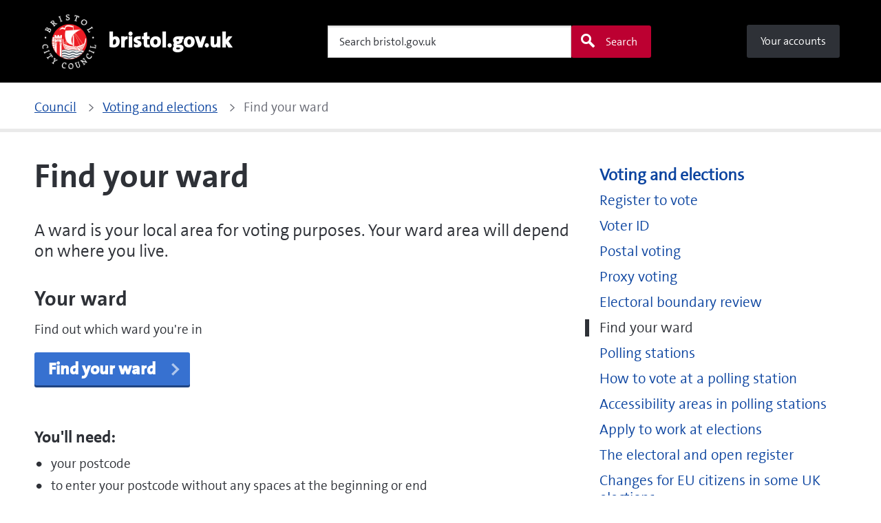

--- FILE ---
content_type: text/html; charset=utf-8
request_url: https://www.bristol.gov.uk/council/voting-and-elections/find-your-ward
body_size: 6143
content:
<!DOCTYPE html>
<html xml:lang="en-gb" lang="en-gb" >
  
<head>
	<!-- Start TAGZ: -->
	<meta name="twitter:card" content="summary_large_image"/>
	<meta name="twitter:site" content=""/>
	<meta name="twitter:title" content="Find your ward"/>
	<meta property="fb:app_id" content=""/>
	<meta property="og:image" content="https://www.bristol.gov.uk/images/General/Logos/BCC_colour-png.png"/>
	<meta property="og:site_name" content="Bristol City Council"/>
	<meta property="og:title" content="Find your ward"/>
	<meta property="og:type" content="article"/>
	<meta property="og:url" content="https://www.bristol.gov.uk/council/voting-and-elections/find-your-ward"/>
	<!-- End TAGZ -->
		
    <meta charset="utf-8">
	<meta name="viewport" content="width=device-width, initial-scale=1">
	<title>Find your ward</title>
	<link href="/templates/bcc/assets/favicons/favicon.ico" rel="icon" type="image/vnd.microsoft.icon">
<link href="/templates/bcc/assets/css/template.css?b03b8c" rel="stylesheet">
	<link href="https://cdnjs.cloudflare.com/ajax/libs/font-awesome/6.0.0/css/all.min.css?b03b8c" rel="stylesheet">
	<link href="/media/plg_system_jcepro/site/css/content.min.css?86aa0286b6232c4a5b58f892ce080277" rel="stylesheet">
	<style>:root {--subsite-header-bg-color: #000000;--subsite-header-link-color: #ffffff;--subsite-header-link-hover-color: #ffffff;--header-bg-color: #000000;--header-text-color: #ffffff;--menu-bg-color: #2e3137;--menu-accent-color: #676973;--menu-top-color: #676973;--menu-bottom-color: #bc0031;--menu-text-color: #ffffff;--menu-text-hover-color: #ffffff;--menu-active-color: #ffffff;--menu-text-active-color: #000000;--menu-dd-bg-color: #2e3137;--menu-dd-text-color: #ffffff;--menu-dd-bg-hover-color: #676973;--menu-dd-text-hover-color: #ffffff;--menu-dd-bg-active-color: #ffffff;--menu-dd-text-active-color: #000000;}</style>
<script src="/media/vendor/jquery/js/jquery.min.js?3.7.1"></script>
	<script src="/media/legacy/js/jquery-noconflict.min.js?504da4"></script>
	<script src="/templates/bcc/assets/js/bcc.js?b03b8c" type="module"></script>
	<script src="/templates/bcc/assets/js/siema.min.js?b03b8c"></script>
	<script type="application/json" class="joomla-script-options new">{"joomla.jtext":{"MOD_FINDER_SEARCH_VALUE":"Search bristol.gov.uk"},"system.paths":{"root":"","rootFull":"https:\/\/www.bristol.gov.uk\/","base":"","baseFull":"https:\/\/www.bristol.gov.uk\/"},"csrf.token":"b0ec50bed87ad9471bebdad745d71222"}</script>
	<script src="/media/system/js/core.min.js?a3d8f8"></script>
	<script src="/media/vendor/bootstrap/js/collapse.min.js?5.3.8" type="module"></script>
	<script src="/media/com_finder/js/finder.min.js?755761" type="module"></script>
	<script type="application/ld+json">{"@context":"https://schema.org","@graph":[{"@type":"Organization","@id":"https://www.bristol.gov.uk/#/schema/Organization/base","name":"Bristol City Council","url":"https://www.bristol.gov.uk/"},{"@type":"WebSite","@id":"https://www.bristol.gov.uk/#/schema/WebSite/base","url":"https://www.bristol.gov.uk/","name":"Bristol City Council","publisher":{"@id":"https://www.bristol.gov.uk/#/schema/Organization/base"},"potentialAction":{"@type":"SearchAction","target":"https://www.bristol.gov.uk/search?q={search_term_string}","query-input":"required name=search_term_string"}},{"@type":"WebPage","@id":"https://www.bristol.gov.uk/#/schema/WebPage/base","url":"https://www.bristol.gov.uk/council/voting-and-elections/find-your-ward","name":"Find your ward","isPartOf":{"@id":"https://www.bristol.gov.uk/#/schema/WebSite/base"},"about":{"@id":"https://www.bristol.gov.uk/#/schema/Organization/base"},"inLanguage":"en-GB"},{"@type":"Article","@id":"https://www.bristol.gov.uk/#/schema/com_content/article/301","name":"Find your ward","headline":"Find your ward","inLanguage":"en-GB","isPartOf":{"@id":"https://www.bristol.gov.uk/#/schema/WebPage/base"}}]}</script>

    <meta http-equiv="X-UA-Compatible" content="IE=edge" />
    <!-- Google Tag Manager -->
<script>(function (w, d, s, l, i) { w[l] = w[l] || []; w[l].push({ 'gtm.start': new Date().getTime(), event: 'gtm.js' }); var f = d.getElementsByTagName(s)[0], j = d.createElement(s), dl = l != 'dataLayer' ? '&l=' + l : ''; j.async = true; j.src = 'https://www.googletagmanager.com/gtm.js?id=' + i + dl; f.parentNode.insertBefore(j, f); })(window, document, 'script', 'dataLayer', 'GTM-54JKMPH');</script>
<!-- End Google Tag Manager -->    <script>var googleAPIKey = 'AIzaSyDH2ML4gNU_1V2joxndp1KtiUYjK02JckU'</script>  </head>
  <body class="site com_content view-article no-layout no-task itemid-387">
  <!-- Google Tag Manager (noscript) -->
<noscript><iframe src="https://www.googletagmanager.com/ns.html?id=GTM-54JKMPH" height="0" width="0" style="display:none;visibility:hidden"></iframe></noscript>
<!-- End Google Tag Manager (noscript) -->  <ul id="skip-navigation" class="a11y-nav list-unstyled has-m-0">
      <li>
        <a href="#main-content" class="skip-link" title="Skip to content">Skip to content</a>
      </li>
          </ul>
    
<header role="banner" class="header has-search-form">
    <div class="container-fluid main-header nav-container g-0 bg-black">
    <div class="container">
      <div class="has-nav is-d-flex is-justify-between is-align-start is-align-md-center has-px-4">

        <ul class="list-unstyled nav-account is-d-flex is-d-md-none">
          <li class="is-d-lg-flex is-align-center">
            <a class="nav-link has-pt-3 has-px-4 has-p-lg-0" id="mobile-signin" href="#" rel="nofollow">
              <i class="bcc-font_user is-d-block is-d-xs-none"></i>
              <span class="is-d-none is-d-xs-block">Your account</span>
            </a>
            <span class="screen-reader-only">Your account</span>
          </li>
        </ul>

                  <a class="brand" href="https://www.bristol.gov.uk/"
             aria-label="Bristol City Council home page - bristol.gov.uk Information for residents about Bristol City Council services including council tax, bins and recycling, schools, leisure, streets and parking.">
                          <div role="img" class="brand-img" aria-label="Bristol City Council">
                <img src="/images/General/Logos/BCC-logo-spot-white-text-dots.png#joomlaImage://local-images/General/Logos/BCC-logo-spot-white-text-dots.png?width=400&amp;height=400" alt="Bristol City Council">              </div>
                                      <h2 class="brand-text">bristol.gov.uk</h2>
                      </a>
        
                  
<form class="mod-finder js-finder-searchform form-search form search-ba-block" action="/search?f=1" method="get" role="search">
  <div class="field">
    <div class="bcc-form-search">
      <label for="mod-finder-searchword177" class="screen-reader-only finder">Search</label><input type="search" aria-label="Search" name="q" id="site-search177" class="field__input search-input js-finder-search-query form-control" value="" placeholder="Search bristol.gov.uk"><button class="button secondary bg-brand is-search icon-left" type="submit"><i class="bcc-font_search"></i>Search</button>
                  <input type="hidden" name="f" value="1">    </div>
  </div>
</form>


    

                          <ul class="list-unstyled your-accounts has-m-lg-0">
<li class="is-d-lg-flex item-2797"><a href="/your-accounts" class="button mobile-signin-link"><i class="bcc-font_user is-d-inline is-d-xs-none"></i>
        <span class="is-d-none is-d-xs-inline">Your accounts</span></a></li></ul>

              </div>
    </div>
      </div>
</header>
<script>
  const navBlocks = document.querySelectorAll(".nav-container");
  const BREAKPOINT = 900;
  const mediaQuery = window.matchMedia(`(min-width: ${BREAKPOINT}px)`);
  const navBp = `(min-width: ${BREAKPOINT}px)`;
  let isMenuOpen = false;

  for(var i = 0; i < navBlocks.length; i++)
  {
    const menu = navBlocks[i].querySelector(".sliding-nav .nav-wrap");
    if(menu!==null)
    {
      const nav = navBlocks[i].querySelector('.sliding-nav');
      const btn = navBlocks[i].querySelector(".nav-cta");
      const navLinks = navBlocks[i].querySelectorAll(".sliding-nav .nav-items > li");
      const dropdownCta = navBlocks[i].querySelector(".nav-panel-cta");
      const dropdownPanel = navBlocks[i].querySelector(".nav-panel");

      btn.onclick = function(e)
      {
        e.preventDefault();

        isMenuOpen = !isMenuOpen;

        btn.setAttribute('aria-expanded', String(isMenuOpen));
        menu.hidden = !isMenuOpen;

        if(isMenuOpen)
        {
          nav.classList.add('is-open');
          document.body.classList.add("is-no-scroll", "is-fixed");
        }
        else
        {
          nav.classList.remove('is-open');
          document.body.classList.remove("is-no-scroll", "is-fixed");
        }
      }
      //insert here code for dropdown:


      function handleTabletChange(e)
      {
        // Check if the media query is true
        if(e.matches)
        {
          if(typeof btn!== "undefined" && btn!==null)
          {
            btn.setAttribute("aria-expanded", false);
          }
          // menu.removeAttribute("hidden");
          nav.classList.remove('is-open');
          document.body.classList.remove("is-no-scroll", "is-fixed");

        }
        else
        {
          if(typeof btn!== "undefined" && btn!==null)
          {
            btn.setAttribute("aria-expanded", false);
          }
        }
      }

      // Register event listener
      mediaQuery.addListener(handleTabletChange);

      // Initial check
      handleTabletChange(mediaQuery);

      // TRAP TAB INSIDE NAV WHEN OPEN
      nav.addEventListener('keydown', e =>
      {
        // abort if menu isn't open or modifier keys are pressed
        if(!isMenuOpen || e.ctrlKey || e.metaKey || e.altKey)
        {
          return;
        }

        // listen for tab press and move focus
        // if we're on either end of the navigation
        const menuLinks = menu.querySelectorAll('.nav-link');
        if(e.keyCode === 9)
        {
          if(e.shiftKey)
          {
            if(document.activeElement === menuLinks[0])
            {
              menuToggle.focus();
              e.preventDefault();
            }
          }
          else if(document.activeElement === menuToggle)
          {
            menuLinks[0].focus();
            e.preventDefault();
          }
        }
      });
    }
  }

  function dropDown()
  {

    let dropDownBlock = document.querySelectorAll(".nav-items");
    if (dropDownBlock.length <= 0)
    {
      return;
    }
    const navLinks = dropDownBlock[0].querySelectorAll(".has-nav-panel");
    if (navLinks.length <= 0)
    {
      result = false;
      return;
    }
    const dropdownCta = dropDownBlock[0].querySelector(".nav-panel-cta");
    const dropdownPanel = dropDownBlock[0].querySelector(".nav-panel");


    Array.prototype.forEach.call(navLinks, function(el, i)
    {
      let currentNavLink = navLinks[i];
      currentNavLink.addEventListener("click", function()
      {
        console.log("click");
        megaNavClickAndTouchHandler(navLinks, currentNavLink);
      });
    });

    function megaNavClickAndTouchHandler(elements, currentElement)
    {
      let isSubNavLink = currentElement.classList.contains("has-nav-panel");
      let isSubNavLinkActive = currentElement.classList.contains("is-active");

      if(!isSubNavLink)
      {
        window.location = currentElement.firstElementChild.getAttribute("href");
      }
      else if(isSubNavLink && !isSubNavLinkActive)
      {
        megaNavClosePanels(elements);
        currentElement.classList.add("is-active");
        dropdownCta.setAttribute("aria-expanded", true);
      }
      else
      {
        megaNavClosePanels(elements);
      }
    }

    function megaNavClosePanels(elements)
    {
      for(let j = 0; j < elements.length; j++)
      {
        if(elements[j].classList.contains("has-nav-panel"))
        {
          elements[j].classList.remove("is-active");
          dropdownCta.setAttribute("aria-expanded", false);
        }
      }
    }
  }

  dropDown();
</script>
    <main id="main-content" class="main-content">
                  	<section class="breadcrumb-block">
  <div class="container">
    <div class="breadcrumb-bar">
      <ul itemscope itemtype="https://schema.org/BreadcrumbList" class="list-unstyled is-flex-wrap">
                
                      <li itemprop="itemListElement" itemscope itemtype="https://schema.org/ListItem">
                <a itemtype="https://schema.org/WebPage" itemprop="item" href="/council">
                                     <span itemprop="name">Council</span>
                                     <meta itemprop="position" content="1" />
                                   </a>              </li>
                          <li itemprop="itemListElement" itemscope itemtype="https://schema.org/ListItem">
                <a itemtype="https://schema.org/WebPage" itemprop="item" href="/council/voting-and-elections">
                                     <span itemprop="name">Voting and elections</span>
                                     <meta itemprop="position" content="2" />
                                   </a>              </li>
                          <li itemprop="itemListElement" itemscope itemtype="https://schema.org/ListItem">
                <span itemprop="name">Find your ward</span>
                                 <meta itemprop="position" content="3" />              </li>
                  </ul>
    </div>
  </div>
</section>


                    <div class="container com-content-article-outer has-pb-9">
          <div class="row align-items-start">
            <div class="col-12 col-md-8 bcc-has-sidebar">
              <div class="com-content-article has-pb-1 item-page" itemscope itemtype="https://schema.org/Article">
    <meta itemprop="inLanguage" content="en-GB">
    
    
            <div class="page-header container has-pt-7">
            <h1 itemprop="headline">
                Find your ward            </h1>
                                            </div>
    
        
    
    
        
                                                    <div itemprop="articleBody" class="com-content-article__body">
            <div class="bfeditor_area_row container cols_1"><div class="bfeditor_area_row_inner row"><div class="bfeditor_area col first last"><div class="snippet_element" data-key="plain_text" data-type="plain_text.html"><div class="field_1"><p class="lead">A ward is your local area for voting purposes. Your ward area will depend on where you live.</p>
<h2><strong>Your ward </strong></h2>
<p>Find out which ward&nbsp;you're in</p>
<p><a href="/council/voting-and-elections/polling-stations/polling-station-finder" class="button primary icon-right doclink" role="button">Find your ward<i class="bcc-font_right" aria-hidden="true"></i></a></p>
<h3>You'll need:</h3>
<ul>
<li>your postcode</li>
<li>to enter your postcode without any spaces at the beginning or end</li>
</ul>
<h2><strong>Other ways to see your ward area</strong></h2>
<p><a href="http://maps.bristol.gov.uk/pinpoint/?service=localinfo&amp;maptype=js&amp;layer=Wards+proposed+by+LGBC&amp;extent=22047">Polling districts interactive map</a></p></div></div></div></div></div>        </div>

        
                                        </div>

                          </div>
            <div class="col-12 col-md-4">
              
	<div class="moduletable">
        

<ul class="bcc-side-menu child_open has-pt-7">
<li class="bcc-side-menu__item item-190 active deeper parent"><a href="/council/voting-and-elections" >Voting and elections</a><ul class="mod-menu__sub list-unstyled small"><li class="bcc-side-menu__item item-227 parent"><a href="/council/voting-and-elections/register-to-vote" >Register to vote</a></li><li class="bcc-side-menu__item item-3399"><a href="/council/voting-and-elections/voter-id" >Voter ID</a></li><li class="bcc-side-menu__item item-298"><a href="/council/voting-and-elections/postal-voting" >Postal voting</a></li><li class="bcc-side-menu__item item-309"><a href="/council/voting-and-elections/proxy-voting" >Proxy voting</a></li><li class="bcc-side-menu__item item-4979"><a href="/council/voting-and-elections/electoral-boundary-review" >Electoral boundary review</a></li><li class="bcc-side-menu__item item-387 bcc-side-menu__selected current active"><a href="/council/voting-and-elections/find-your-ward" aria-current="page">Find your ward</a></li><li class="bcc-side-menu__item item-393"><a href="/council/voting-and-elections/polling-stations" >Polling stations</a></li><li class="bcc-side-menu__item item-3400"><a href="/council/voting-and-elections/how-to-vote-at-a-polling-station" >How to vote at a polling station</a></li><li class="bcc-side-menu__item item-3890"><a href="/council/voting-and-elections/accessibility-area-polling-stations" >Accessibility areas in polling stations  </a></li><li class="bcc-side-menu__item item-375"><a href="/council/voting-and-elections/apply-to-work-at-elections" >Apply to work at elections</a></li><li class="bcc-side-menu__item item-341 parent"><a href="/council/voting-and-elections/the-electoral-and-open-register" >The electoral and open register</a></li><li class="bcc-side-menu__item item-4211"><a href="/council/voting-and-elections/changes-for-eu-citizens-in-some-uk-elections" >Changes for EU citizens in some UK elections</a></li><li class="bcc-side-menu__item item-3811"><a href="/council/voting-and-elections/types-of-elections" >Types of elections</a></li><li class="bcc-side-menu__item item-3812"><a href="/council/voting-and-elections/election-results" >Election results: 2012 to 2025</a></li><li class="bcc-side-menu__item item-1206"><a href="/council/voting-and-elections/review-of-parliamentary-constituency-boundaries-in-england" >Review of parliamentary constituency boundaries in England</a></li><li class="bcc-side-menu__item item-865"><a href="/council/voting-and-elections/bristols-members-of-parliament" >Bristol's Members of Parliament</a></li><li class="bcc-side-menu__item item-1120"><a href="/council/voting-and-elections/polling-district-review-2023" >Polling district review 2023</a></li><li class="bcc-side-menu__item item-383"><a href="/council/voting-and-elections/publication-of-verification-number" >Publication of Verification Number</a></li></ul></li></ul>
</div>



            </div>
          </div>
        </div>
            
      
	<div class="moduletable">
        <section class="page-feedback-block">
    <div class="bg-slate has-m-0">
        <div class="container">
            <div class="has-py-4 has-py-md-6">
                <a
                    class="button secondary has-m-0"
                    href="https://digital.bristol.gov.uk/about-our-website/website-feedback?referrerUrl=https://www.bristol.gov.uk/council/voting-and-elections/find-your-ward"
                    role="button"
                    rel="noopener noreferrer">
                    Tell us about a problem with a form, page or account                </a>
            </div>
        </div>
</section></div>

    </main>
    
<footer class="footer site-footer bg-black has-p-4">
    <div class="container">
        <div class="footer-container">
                            <nav class="footer-nav">
                    <ul class="nav-items list-unstyled">
<li class="is-d-lg-flex item-136 parent"><a href="/contact" class="nav-link">Contact</a></li><li class="is-d-lg-flex item-137"><a href="/contact/complaints-and-feedback" class="nav-link">Complaints and feedback</a></li><li class="is-d-lg-flex item-138"><a href="/council/about-our-website/cookies" class="nav-link">Cookies</a></li><li class="is-d-lg-flex item-139"><a href="/council/about-our-website/privacy" class="nav-link">Privacy</a></li><li class="is-d-lg-flex item-140"><a href="/council/about-our-website/website-accessibility" class="nav-link">Accessibility</a></li></ul>

                </nav>
                        <div class="brand-container has-extra-brand">
                <a class="brand" href="/" title="Go to the https://bristol.gov.uk homepage">
                    <div role="img" class="brand-img" aria-label="Bristol City Council">
                        <img src="/images/General/Logos/BCC-logo-spot-white-text-dots.png#joomlaImage://local-images/General/Logos/BCC-logo-spot-white-text-dots.png?width=400&amp;height=400" alt="Bristol City Council">                    </div>
                </a>
                <div class="extra-brand">
                                                        </div>
            </div>
            <div class="social-container">
                <div class="social-wrapper">
                    <h2 class="social-visually-hidden">Social links</h2>
                                            <h4>Follow us:</h4>
                        <ul class="social-items list-unstyled">
                                                            <li>
                                    <a href="http://www.facebook.com/BristolCouncil"
                                       aria-label="Follow us on Facebook" rel="noopener noreferrer"
                                       data-social-name="Facebook">Facebook</a>
                                </li>
                                                                                        <li>
                                    <a href="http://www.twitter.com/bristolcouncil"
                                       aria-label="Follow us on Twitter" rel="noopener noreferrer"
                                       data-social-name="Twitter">Twitter</a>
                                </li>
                                                                                                                    <li>
                                    <a href="http://www.youtube.com/bristolcitycouncil"
                                       aria-label="Follow us on Youtube" rel="noopener noreferrer"
                                       data-social-name="Youtube">Youtube</a>
                                </li>
                                                                                                                    <li>
                                    <a href="https://nextdoor.co.uk/agency-detail/england/bristol/bristol-city-council/"
                                       aria-label="Connect with us on Nextdoor" rel="noopener noreferrer"
                                       data-social-name="Nextdoor">Nextdoor</a>
                                </li>
                                                                                        <li>
                                    <a href="https://www.instagram.com/bristolcouncil"
                                       aria-label="Follow us on Instagram" rel="noopener noreferrer"
                                       data-social-name="Instagram">Instagram</a>
                                </li>
                                                                                </ul>
                                    </div>
            </div>
            <div class="copyright-container">
                                    <p><a href="/council/about-our-website/copyright-of-website-content">Copyright © 2026 Bristol City Council</a></p>
                            </div>
        </div>
    </div>
</footer>
        <style>
#ccc-statement a {
    text-decoration: underline;
    text-decoration-thickness: max(1px, 0.0625rem);
    text-underline-offset: 0.1em;
}
#ccc-statement a:hover {
    text-decoration: underline;
    text-decoration-thickness: max(3px, 0.1875rem, 0.12em);
}
#ccc-statement a:focus {
    background-color: #FF9600;
    outline: #FF9600 solid 3px;
    outline-offset: 0;
    box-shadow: 0 -2px #FF9600, 0 4px #2e3137;
    text-decoration: none;
}
#ccc-statement .ccc-svg-element {
  margin-top: -4px;
}
</style>  </body>
</html>


--- FILE ---
content_type: text/css
request_url: https://www.bristol.gov.uk/templates/bcc/assets/css/design-system.css
body_size: 40680
content:
@charset "UTF-8";
/*Min and Max mixins*/
@font-face {
  font-family: "Thesans-Semi-Light";
  src: url("https://style.bristol.gov.uk/fonts/the-sans/TheSansLP-SemiLight.eot");
  src: url("https://style.bristol.gov.uk/fonts/the-sans/TheSansLP-SemiLight.eot?#iefix") format("embedded-opentype"), url("https://style.bristol.gov.uk/fonts/the-sans/TheSansLP-SemiLight.woff") format("woff"), url("https://style.bristol.gov.uk/fonts/the-sans/TheSansLP-SemiLight.ttf") format("truetype"), url("https://style.bristol.gov.uk/fonts/the-sans/TheSansLP-SemiLight.svg#Thesans-Semi-Light") format("svg");
  /* Legacy iOS */
  font-weight: normal;
  font-style: normal;
}
@font-face {
  font-family: "Thesans-Bold";
  src: url("https://style.bristol.gov.uk/fonts/the-sans/TheSans_LP_700_Bold.eot");
  src: url("https://style.bristol.gov.uk/fonts/the-sans/TheSans_LP_700_Bold.eot?#iefix") format("embedded-opentype"), url("https://style.bristol.gov.uk/fonts/the-sans/TheSans_LP_700_Bold.woff") format("woff"), url("https://style.bristol.gov.uk/fonts/the-sans/TheSans_LP_700_Bold.ttf") format("truetype"), url("https://style.bristol.gov.uk/fonts/the-sans/TheSans_LP_700_Bold.svg#Thesans-Bold") format("svg");
  /* Legacy iOS */
  font-weight: normal;
  font-style: normal;
}
@font-face {
  font-family: "Thesans-SemiBold";
  src: url("https://www.bristol.gov.uk/o/bccweb-theme/fonts/the-sans/TheSans-B6SemiBold.ttf") format("ttf");
  /* Legacy iOS */
  font-weight: normal;
  font-style: normal;
}
.bg-orange {
  background-color: #FF9600;
}
.bg-orange.example {
  position: relative;
}
.bg-orange.example:before {
  content: "bg-orange";
  /* $color-orange */
}
.bg-orange.example:after {
  content: "#FF9600";
  /* #FF9600 */
}

.bg-green {
  background-color: #188049;
}
.bg-green.example {
  position: relative;
}
.bg-green.example:before {
  content: "bg-green";
  /* $color-green */
}
.bg-green.example:after {
  content: "#188049";
  /* #188049 */
}

.bg-red {
  background-color: #ea0000;
}
.bg-red.example {
  position: relative;
}
.bg-red.example:before {
  content: "bg-red";
  /* $color-red */
}
.bg-red.example:after {
  content: "#ea0000";
  /* #ea0000 */
}

.bg-red-dark {
  background-color: #bc0031;
}
.bg-red-dark.example {
  position: relative;
}
.bg-red-dark.example:before {
  content: "bg-red-dark";
  /* $color-red-dark */
}
.bg-red-dark.example:after {
  content: "#bc0031";
  /* #bc0031 */
}

.bg-yellow {
  background-color: #ffcc00;
}
.bg-yellow.example {
  position: relative;
}
.bg-yellow.example:before {
  content: "bg-yellow";
  /* $color-yellow */
}
.bg-yellow.example:after {
  content: "#ffcc00";
  /* #ffcc00 */
}

.bg-grey {
  background-color: #676973;
}
.bg-grey.example {
  position: relative;
}
.bg-grey.example:before {
  content: "bg-grey";
  /* $color-grey */
}
.bg-grey.example:after {
  content: "#676973";
  /* #676973 */
}

.bg-grey-dark {
  background-color: #2e3137;
}
.bg-grey-dark.example {
  position: relative;
}
.bg-grey-dark.example:before {
  content: "bg-grey-dark";
  /* $color-grey-dark */
}
.bg-grey-dark.example:after {
  content: "#2e3137";
  /* #2e3137 */
}

.bg-grey-light {
  background-color: #CCCCCC;
}
.bg-grey-light.example {
  position: relative;
}
.bg-grey-light.example:before {
  content: "bg-grey-light";
  /* $color-grey-light */
}
.bg-grey-light.example:after {
  content: "#CCCCCC";
  /* #CCCCCC */
}

.bg-blue-light {
  background-color: #3771d0;
}
.bg-blue-light.example {
  position: relative;
}
.bg-blue-light.example:before {
  content: "bg-blue-light";
  /* $color-blue-light */
}
.bg-blue-light.example:after {
  content: "#3771d0";
  /* #3771d0 */
}

.bg-blue-dark {
  background-color: #274d8b;
}
.bg-blue-dark.example {
  position: relative;
}
.bg-blue-dark.example:before {
  content: "bg-blue-dark";
  /* $color-blue-dark */
}
.bg-blue-dark.example:after {
  content: "#274d8b";
  /* #274d8b */
}

.bg-blue {
  background-color: #0D45A0;
}
.bg-blue.example {
  position: relative;
}
.bg-blue.example:before {
  content: "bg-blue";
  /* $color-blue */
}
.bg-blue.example:after {
  content: "#0D45A0";
  /* #0D45A0 */
}

.bg-teal {
  background-color: #30737B;
}
.bg-teal.example {
  position: relative;
}
.bg-teal.example:before {
  content: "bg-teal";
  /* $color-teal */
}
.bg-teal.example:after {
  content: "#30737B";
  /* #30737B */
}

.bg-slate {
  background-color: #d5e5ff;
}
.bg-slate.example {
  position: relative;
}
.bg-slate.example:before {
  content: "bg-slate";
  /* $color-slate */
}
.bg-slate.example:after {
  content: "#d5e5ff";
  /* #d5e5ff */
}

.bg-brand {
  background-color: #bc0031;
}
.bg-brand.example {
  position: relative;
}
.bg-brand.example:before {
  content: "bg-brand";
  /* $color-brand */
}
.bg-brand.example:after {
  content: "#bc0031";
  /* #bc0031 */
}

.bg-white {
  background-color: #ffffff;
}
.bg-white.example {
  position: relative;
}
.bg-white.example:before {
  content: "bg-white";
  /* $color-white */
}
.bg-white.example:after {
  content: "#ffffff";
  /* #ffffff */
}

.bg-black {
  background-color: #000000;
}
.bg-black.example {
  position: relative;
}
.bg-black.example:before {
  content: "bg-black";
  /* $color-black */
}
.bg-black.example:after {
  content: "#000000";
  /* #000000 */
}

.bg-purple {
  background-color: #4c2c92;
}
.bg-purple.example {
  position: relative;
}
.bg-purple.example:before {
  content: "bg-purple";
  /* $color-purple */
}
.bg-purple.example:after {
  content: "#4c2c92";
  /* #4c2c92 */
}

.bg-teal,
.bg-grey-dark,
.bg-grey,
.bg-blur,
.bg-red-dark,
.bg-brand,
.bg-red,
.bg-green,
.bg-black,
.bg-blue-dark {
  color: #ffffff;
}

.has-font-size-root {
  font-size: 16px !important;
}

.has-font-size-paragraph {
  font-size: 1.1875rem !important;
}

.has-font-size-1 {
  font-size: 3rem !important;
}

.has-font-size-2 {
  font-size: 1.875rem !important;
}

.has-font-size-3 {
  font-size: 1.5rem !important;
}

.has-font-size-4 {
  font-size: 1.1875rem !important;
}

.has-font-size-5 {
  font-size: 1.5625rem !important;
}

.has-font-size-6 {
  font-size: 1rem !important;
}

.has-font-size-7 {
  font-size: 0.875rem !important;
}

.has-font-size-8 {
  font-size: 1.25rem !important;
}

.has-font-size-buttons {
  font-size: 1rem !important;
}

.has-font-size-button {
  font-size: 1.5rem !important;
}

.has-font-size-mobileButton {
  font-size: 1.313rem !important;
}

.has-font-size-small {
  font-size: 0.8125rem !important;
}

.container {
  width: 100%;
  padding-right: var(--bs-gutter-x, 0.625rem);
  padding-left: var(--bs-gutter-x, 0.625rem);
  margin-right: auto;
  margin-left: auto;
  max-width: 375px;
}
@media (min-width: 480px) {
  .container {
    max-width: 480px;
  }
}
@media (min-width: 900px) {
  .container {
    max-width: 900px;
  }
}
@media (min-width: 1200px) {
  .container {
    max-width: 1200px;
  }
}
@media (min-width: 1800px) {
  .container {
    max-width: 1200px;
  }
}

.container-fluid {
  width: 100%;
  padding-right: var(--bs-gutter-x, 0.625rem);
  padding-left: var(--bs-gutter-x, 0.625rem);
  margin-right: auto;
  margin-left: auto;
}

.row {
  --bs-gutter-x: 1.25rem;
  --bs-gutter-y: 0;
  display: flex;
  flex-wrap: wrap;
  margin-top: calc(-1 * var(--bs-gutter-y));
  margin-right: calc(-0.5 * var(--bs-gutter-x));
  margin-left: calc(-0.5 * var(--bs-gutter-x));
}
.row > * {
  box-sizing: border-box;
  flex-shrink: 0;
  width: 100%;
  max-width: 100%;
  padding-right: calc(var(--bs-gutter-x) * 0.5);
  padding-left: calc(var(--bs-gutter-x) * 0.5);
  margin-top: var(--bs-gutter-y);
}

.row.no-gutters {
  margin-right: 0;
  margin-left: 0;
}
.row.no-gutters > .col,
.row.no-gutters > [class*=col-] {
  padding-right: 0;
  padding-left: 0;
}

.col {
  flex: 1 0 0%;
}

.row-cols-auto > * {
  flex: 0 0 auto;
  width: auto;
}

.row-cols-1 > * {
  flex: 0 0 auto;
  width: 100%;
}

.row-cols-2 > * {
  flex: 0 0 auto;
  width: 50%;
}

.row-cols-3 > * {
  flex: 0 0 auto;
  width: 33.3333333333%;
}

.row-cols-4 > * {
  flex: 0 0 auto;
  width: 25%;
}

.row-cols-5 > * {
  flex: 0 0 auto;
  width: 20%;
}

.row-cols-6 > * {
  flex: 0 0 auto;
  width: 16.6666666667%;
}

@media (min-width: 320px) {
  .col-xs {
    flex: 1 0 0%;
  }
  .row-cols-xs-auto > * {
    flex: 0 0 auto;
    width: auto;
  }
  .row-cols-xs-1 > * {
    flex: 0 0 auto;
    width: 100%;
  }
  .row-cols-xs-2 > * {
    flex: 0 0 auto;
    width: 50%;
  }
  .row-cols-xs-3 > * {
    flex: 0 0 auto;
    width: 33.3333333333%;
  }
  .row-cols-xs-4 > * {
    flex: 0 0 auto;
    width: 25%;
  }
  .row-cols-xs-5 > * {
    flex: 0 0 auto;
    width: 20%;
  }
  .row-cols-xs-6 > * {
    flex: 0 0 auto;
    width: 16.6666666667%;
  }
}
@media (min-width: 375px) {
  .col-xs-lg {
    flex: 1 0 0%;
  }
  .row-cols-xs-lg-auto > * {
    flex: 0 0 auto;
    width: auto;
  }
  .row-cols-xs-lg-1 > * {
    flex: 0 0 auto;
    width: 100%;
  }
  .row-cols-xs-lg-2 > * {
    flex: 0 0 auto;
    width: 50%;
  }
  .row-cols-xs-lg-3 > * {
    flex: 0 0 auto;
    width: 33.3333333333%;
  }
  .row-cols-xs-lg-4 > * {
    flex: 0 0 auto;
    width: 25%;
  }
  .row-cols-xs-lg-5 > * {
    flex: 0 0 auto;
    width: 20%;
  }
  .row-cols-xs-lg-6 > * {
    flex: 0 0 auto;
    width: 16.6666666667%;
  }
}
@media (min-width: 480px) {
  .col-sm {
    flex: 1 0 0%;
  }
  .row-cols-sm-auto > * {
    flex: 0 0 auto;
    width: auto;
  }
  .row-cols-sm-1 > * {
    flex: 0 0 auto;
    width: 100%;
  }
  .row-cols-sm-2 > * {
    flex: 0 0 auto;
    width: 50%;
  }
  .row-cols-sm-3 > * {
    flex: 0 0 auto;
    width: 33.3333333333%;
  }
  .row-cols-sm-4 > * {
    flex: 0 0 auto;
    width: 25%;
  }
  .row-cols-sm-5 > * {
    flex: 0 0 auto;
    width: 20%;
  }
  .row-cols-sm-6 > * {
    flex: 0 0 auto;
    width: 16.6666666667%;
  }
}
@media (min-width: 900px) {
  .col-md {
    flex: 1 0 0%;
  }
  .row-cols-md-auto > * {
    flex: 0 0 auto;
    width: auto;
  }
  .row-cols-md-1 > * {
    flex: 0 0 auto;
    width: 100%;
  }
  .row-cols-md-2 > * {
    flex: 0 0 auto;
    width: 50%;
  }
  .row-cols-md-3 > * {
    flex: 0 0 auto;
    width: 33.3333333333%;
  }
  .row-cols-md-4 > * {
    flex: 0 0 auto;
    width: 25%;
  }
  .row-cols-md-5 > * {
    flex: 0 0 auto;
    width: 20%;
  }
  .row-cols-md-6 > * {
    flex: 0 0 auto;
    width: 16.6666666667%;
  }
}
@media (min-width: 1200px) {
  .col-lg {
    flex: 1 0 0%;
  }
  .row-cols-lg-auto > * {
    flex: 0 0 auto;
    width: auto;
  }
  .row-cols-lg-1 > * {
    flex: 0 0 auto;
    width: 100%;
  }
  .row-cols-lg-2 > * {
    flex: 0 0 auto;
    width: 50%;
  }
  .row-cols-lg-3 > * {
    flex: 0 0 auto;
    width: 33.3333333333%;
  }
  .row-cols-lg-4 > * {
    flex: 0 0 auto;
    width: 25%;
  }
  .row-cols-lg-5 > * {
    flex: 0 0 auto;
    width: 20%;
  }
  .row-cols-lg-6 > * {
    flex: 0 0 auto;
    width: 16.6666666667%;
  }
}
@media (min-width: 1800px) {
  .col-xl {
    flex: 1 0 0%;
  }
  .row-cols-xl-auto > * {
    flex: 0 0 auto;
    width: auto;
  }
  .row-cols-xl-1 > * {
    flex: 0 0 auto;
    width: 100%;
  }
  .row-cols-xl-2 > * {
    flex: 0 0 auto;
    width: 50%;
  }
  .row-cols-xl-3 > * {
    flex: 0 0 auto;
    width: 33.3333333333%;
  }
  .row-cols-xl-4 > * {
    flex: 0 0 auto;
    width: 25%;
  }
  .row-cols-xl-5 > * {
    flex: 0 0 auto;
    width: 20%;
  }
  .row-cols-xl-6 > * {
    flex: 0 0 auto;
    width: 16.6666666667%;
  }
}
.col-auto {
  flex: 0 0 auto;
  width: auto;
}

.col-1 {
  flex: 0 0 auto;
  width: 8.33333333%;
}

.col-2 {
  flex: 0 0 auto;
  width: 16.66666667%;
}

.col-3 {
  flex: 0 0 auto;
  width: 25%;
}

.col-4 {
  flex: 0 0 auto;
  width: 33.33333333%;
}

.col-5 {
  flex: 0 0 auto;
  width: 41.66666667%;
}

.col-6 {
  flex: 0 0 auto;
  width: 50%;
}

.col-7 {
  flex: 0 0 auto;
  width: 58.33333333%;
}

.col-8 {
  flex: 0 0 auto;
  width: 66.66666667%;
}

.col-9 {
  flex: 0 0 auto;
  width: 75%;
}

.col-10 {
  flex: 0 0 auto;
  width: 83.33333333%;
}

.col-11 {
  flex: 0 0 auto;
  width: 91.66666667%;
}

.col-12 {
  flex: 0 0 auto;
  width: 100%;
}

.offset-1 {
  margin-left: 8.33333333%;
}

.offset-2 {
  margin-left: 16.66666667%;
}

.offset-3 {
  margin-left: 25%;
}

.offset-4 {
  margin-left: 33.33333333%;
}

.offset-5 {
  margin-left: 41.66666667%;
}

.offset-6 {
  margin-left: 50%;
}

.offset-7 {
  margin-left: 58.33333333%;
}

.offset-8 {
  margin-left: 66.66666667%;
}

.offset-9 {
  margin-left: 75%;
}

.offset-10 {
  margin-left: 83.33333333%;
}

.offset-11 {
  margin-left: 91.66666667%;
}

.g-0,
.gx-0 {
  --bs-gutter-x: 0;
}

.g-0,
.gy-0 {
  --bs-gutter-y: 0;
}

.g-1,
.gx-1 {
  --bs-gutter-x: 0.25rem;
}

.g-1,
.gy-1 {
  --bs-gutter-y: 0.25rem;
}

.g-2,
.gx-2 {
  --bs-gutter-x: 0.5rem;
}

.g-2,
.gy-2 {
  --bs-gutter-y: 0.5rem;
}

.g-3,
.gx-3 {
  --bs-gutter-x: 0.75rem;
}

.g-3,
.gy-3 {
  --bs-gutter-y: 0.75rem;
}

.g-4,
.gx-4 {
  --bs-gutter-x: 1.25rem;
}

.g-4,
.gy-4 {
  --bs-gutter-y: 1.25rem;
}

.g-5,
.gx-5 {
  --bs-gutter-x: 1.5rem;
}

.g-5,
.gy-5 {
  --bs-gutter-y: 1.5rem;
}

.g-6,
.gx-6 {
  --bs-gutter-x: 1.875rem;
}

.g-6,
.gy-6 {
  --bs-gutter-y: 1.875rem;
}

.g-7,
.gx-7 {
  --bs-gutter-x: 2.5rem;
}

.g-7,
.gy-7 {
  --bs-gutter-y: 2.5rem;
}

.g-8,
.gx-8 {
  --bs-gutter-x: 3.125rem;
}

.g-8,
.gy-8 {
  --bs-gutter-y: 3.125rem;
}

.g-9,
.gx-9 {
  --bs-gutter-x: 4rem;
}

.g-9,
.gy-9 {
  --bs-gutter-y: 4rem;
}

.g-10,
.gx-10 {
  --bs-gutter-x: 0.625rem;
}

.g-10,
.gy-10 {
  --bs-gutter-y: 0.625rem;
}

.g-11,
.gx-11 {
  --bs-gutter-x: 5rem;
}

.g-11,
.gy-11 {
  --bs-gutter-y: 5rem;
}

.g-12,
.gx-12 {
  --bs-gutter-x: 1.625rem;
}

.g-12,
.gy-12 {
  --bs-gutter-y: 1.625rem;
}

.g-field,
.gx-field {
  --bs-gutter-x: 30rem;
}

.g-field,
.gy-field {
  --bs-gutter-y: 30rem;
}

.g-smallfield,
.gx-smallfield {
  --bs-gutter-x: 10rem;
}

.g-smallfield,
.gy-smallfield {
  --bs-gutter-y: 10rem;
}

.g-gap,
.gx-gap {
  --bs-gutter-x: 1rem;
}

.g-gap,
.gy-gap {
  --bs-gutter-y: 1rem;
}

@media (min-width: 320px) {
  .col-xs-auto {
    flex: 0 0 auto;
    width: auto;
  }
  .col-xs-1 {
    flex: 0 0 auto;
    width: 8.33333333%;
  }
  .col-xs-2 {
    flex: 0 0 auto;
    width: 16.66666667%;
  }
  .col-xs-3 {
    flex: 0 0 auto;
    width: 25%;
  }
  .col-xs-4 {
    flex: 0 0 auto;
    width: 33.33333333%;
  }
  .col-xs-5 {
    flex: 0 0 auto;
    width: 41.66666667%;
  }
  .col-xs-6 {
    flex: 0 0 auto;
    width: 50%;
  }
  .col-xs-7 {
    flex: 0 0 auto;
    width: 58.33333333%;
  }
  .col-xs-8 {
    flex: 0 0 auto;
    width: 66.66666667%;
  }
  .col-xs-9 {
    flex: 0 0 auto;
    width: 75%;
  }
  .col-xs-10 {
    flex: 0 0 auto;
    width: 83.33333333%;
  }
  .col-xs-11 {
    flex: 0 0 auto;
    width: 91.66666667%;
  }
  .col-xs-12 {
    flex: 0 0 auto;
    width: 100%;
  }
  .offset-xs-0 {
    margin-left: 0;
  }
  .offset-xs-1 {
    margin-left: 8.33333333%;
  }
  .offset-xs-2 {
    margin-left: 16.66666667%;
  }
  .offset-xs-3 {
    margin-left: 25%;
  }
  .offset-xs-4 {
    margin-left: 33.33333333%;
  }
  .offset-xs-5 {
    margin-left: 41.66666667%;
  }
  .offset-xs-6 {
    margin-left: 50%;
  }
  .offset-xs-7 {
    margin-left: 58.33333333%;
  }
  .offset-xs-8 {
    margin-left: 66.66666667%;
  }
  .offset-xs-9 {
    margin-left: 75%;
  }
  .offset-xs-10 {
    margin-left: 83.33333333%;
  }
  .offset-xs-11 {
    margin-left: 91.66666667%;
  }
  .g-xs-0,
  .gx-xs-0 {
    --bs-gutter-x: 0;
  }
  .g-xs-0,
  .gy-xs-0 {
    --bs-gutter-y: 0;
  }
  .g-xs-1,
  .gx-xs-1 {
    --bs-gutter-x: 0.25rem;
  }
  .g-xs-1,
  .gy-xs-1 {
    --bs-gutter-y: 0.25rem;
  }
  .g-xs-2,
  .gx-xs-2 {
    --bs-gutter-x: 0.5rem;
  }
  .g-xs-2,
  .gy-xs-2 {
    --bs-gutter-y: 0.5rem;
  }
  .g-xs-3,
  .gx-xs-3 {
    --bs-gutter-x: 0.75rem;
  }
  .g-xs-3,
  .gy-xs-3 {
    --bs-gutter-y: 0.75rem;
  }
  .g-xs-4,
  .gx-xs-4 {
    --bs-gutter-x: 1.25rem;
  }
  .g-xs-4,
  .gy-xs-4 {
    --bs-gutter-y: 1.25rem;
  }
  .g-xs-5,
  .gx-xs-5 {
    --bs-gutter-x: 1.5rem;
  }
  .g-xs-5,
  .gy-xs-5 {
    --bs-gutter-y: 1.5rem;
  }
  .g-xs-6,
  .gx-xs-6 {
    --bs-gutter-x: 1.875rem;
  }
  .g-xs-6,
  .gy-xs-6 {
    --bs-gutter-y: 1.875rem;
  }
  .g-xs-7,
  .gx-xs-7 {
    --bs-gutter-x: 2.5rem;
  }
  .g-xs-7,
  .gy-xs-7 {
    --bs-gutter-y: 2.5rem;
  }
  .g-xs-8,
  .gx-xs-8 {
    --bs-gutter-x: 3.125rem;
  }
  .g-xs-8,
  .gy-xs-8 {
    --bs-gutter-y: 3.125rem;
  }
  .g-xs-9,
  .gx-xs-9 {
    --bs-gutter-x: 4rem;
  }
  .g-xs-9,
  .gy-xs-9 {
    --bs-gutter-y: 4rem;
  }
  .g-xs-10,
  .gx-xs-10 {
    --bs-gutter-x: 0.625rem;
  }
  .g-xs-10,
  .gy-xs-10 {
    --bs-gutter-y: 0.625rem;
  }
  .g-xs-11,
  .gx-xs-11 {
    --bs-gutter-x: 5rem;
  }
  .g-xs-11,
  .gy-xs-11 {
    --bs-gutter-y: 5rem;
  }
  .g-xs-12,
  .gx-xs-12 {
    --bs-gutter-x: 1.625rem;
  }
  .g-xs-12,
  .gy-xs-12 {
    --bs-gutter-y: 1.625rem;
  }
  .g-xs-field,
  .gx-xs-field {
    --bs-gutter-x: 30rem;
  }
  .g-xs-field,
  .gy-xs-field {
    --bs-gutter-y: 30rem;
  }
  .g-xs-smallfield,
  .gx-xs-smallfield {
    --bs-gutter-x: 10rem;
  }
  .g-xs-smallfield,
  .gy-xs-smallfield {
    --bs-gutter-y: 10rem;
  }
  .g-xs-gap,
  .gx-xs-gap {
    --bs-gutter-x: 1rem;
  }
  .g-xs-gap,
  .gy-xs-gap {
    --bs-gutter-y: 1rem;
  }
}
@media (min-width: 375px) {
  .col-xs-lg-auto {
    flex: 0 0 auto;
    width: auto;
  }
  .col-xs-lg-1 {
    flex: 0 0 auto;
    width: 8.33333333%;
  }
  .col-xs-lg-2 {
    flex: 0 0 auto;
    width: 16.66666667%;
  }
  .col-xs-lg-3 {
    flex: 0 0 auto;
    width: 25%;
  }
  .col-xs-lg-4 {
    flex: 0 0 auto;
    width: 33.33333333%;
  }
  .col-xs-lg-5 {
    flex: 0 0 auto;
    width: 41.66666667%;
  }
  .col-xs-lg-6 {
    flex: 0 0 auto;
    width: 50%;
  }
  .col-xs-lg-7 {
    flex: 0 0 auto;
    width: 58.33333333%;
  }
  .col-xs-lg-8 {
    flex: 0 0 auto;
    width: 66.66666667%;
  }
  .col-xs-lg-9 {
    flex: 0 0 auto;
    width: 75%;
  }
  .col-xs-lg-10 {
    flex: 0 0 auto;
    width: 83.33333333%;
  }
  .col-xs-lg-11 {
    flex: 0 0 auto;
    width: 91.66666667%;
  }
  .col-xs-lg-12 {
    flex: 0 0 auto;
    width: 100%;
  }
  .offset-xs-lg-0 {
    margin-left: 0;
  }
  .offset-xs-lg-1 {
    margin-left: 8.33333333%;
  }
  .offset-xs-lg-2 {
    margin-left: 16.66666667%;
  }
  .offset-xs-lg-3 {
    margin-left: 25%;
  }
  .offset-xs-lg-4 {
    margin-left: 33.33333333%;
  }
  .offset-xs-lg-5 {
    margin-left: 41.66666667%;
  }
  .offset-xs-lg-6 {
    margin-left: 50%;
  }
  .offset-xs-lg-7 {
    margin-left: 58.33333333%;
  }
  .offset-xs-lg-8 {
    margin-left: 66.66666667%;
  }
  .offset-xs-lg-9 {
    margin-left: 75%;
  }
  .offset-xs-lg-10 {
    margin-left: 83.33333333%;
  }
  .offset-xs-lg-11 {
    margin-left: 91.66666667%;
  }
  .g-xs-lg-0,
  .gx-xs-lg-0 {
    --bs-gutter-x: 0;
  }
  .g-xs-lg-0,
  .gy-xs-lg-0 {
    --bs-gutter-y: 0;
  }
  .g-xs-lg-1,
  .gx-xs-lg-1 {
    --bs-gutter-x: 0.25rem;
  }
  .g-xs-lg-1,
  .gy-xs-lg-1 {
    --bs-gutter-y: 0.25rem;
  }
  .g-xs-lg-2,
  .gx-xs-lg-2 {
    --bs-gutter-x: 0.5rem;
  }
  .g-xs-lg-2,
  .gy-xs-lg-2 {
    --bs-gutter-y: 0.5rem;
  }
  .g-xs-lg-3,
  .gx-xs-lg-3 {
    --bs-gutter-x: 0.75rem;
  }
  .g-xs-lg-3,
  .gy-xs-lg-3 {
    --bs-gutter-y: 0.75rem;
  }
  .g-xs-lg-4,
  .gx-xs-lg-4 {
    --bs-gutter-x: 1.25rem;
  }
  .g-xs-lg-4,
  .gy-xs-lg-4 {
    --bs-gutter-y: 1.25rem;
  }
  .g-xs-lg-5,
  .gx-xs-lg-5 {
    --bs-gutter-x: 1.5rem;
  }
  .g-xs-lg-5,
  .gy-xs-lg-5 {
    --bs-gutter-y: 1.5rem;
  }
  .g-xs-lg-6,
  .gx-xs-lg-6 {
    --bs-gutter-x: 1.875rem;
  }
  .g-xs-lg-6,
  .gy-xs-lg-6 {
    --bs-gutter-y: 1.875rem;
  }
  .g-xs-lg-7,
  .gx-xs-lg-7 {
    --bs-gutter-x: 2.5rem;
  }
  .g-xs-lg-7,
  .gy-xs-lg-7 {
    --bs-gutter-y: 2.5rem;
  }
  .g-xs-lg-8,
  .gx-xs-lg-8 {
    --bs-gutter-x: 3.125rem;
  }
  .g-xs-lg-8,
  .gy-xs-lg-8 {
    --bs-gutter-y: 3.125rem;
  }
  .g-xs-lg-9,
  .gx-xs-lg-9 {
    --bs-gutter-x: 4rem;
  }
  .g-xs-lg-9,
  .gy-xs-lg-9 {
    --bs-gutter-y: 4rem;
  }
  .g-xs-lg-10,
  .gx-xs-lg-10 {
    --bs-gutter-x: 0.625rem;
  }
  .g-xs-lg-10,
  .gy-xs-lg-10 {
    --bs-gutter-y: 0.625rem;
  }
  .g-xs-lg-11,
  .gx-xs-lg-11 {
    --bs-gutter-x: 5rem;
  }
  .g-xs-lg-11,
  .gy-xs-lg-11 {
    --bs-gutter-y: 5rem;
  }
  .g-xs-lg-12,
  .gx-xs-lg-12 {
    --bs-gutter-x: 1.625rem;
  }
  .g-xs-lg-12,
  .gy-xs-lg-12 {
    --bs-gutter-y: 1.625rem;
  }
  .g-xs-lg-field,
  .gx-xs-lg-field {
    --bs-gutter-x: 30rem;
  }
  .g-xs-lg-field,
  .gy-xs-lg-field {
    --bs-gutter-y: 30rem;
  }
  .g-xs-lg-smallfield,
  .gx-xs-lg-smallfield {
    --bs-gutter-x: 10rem;
  }
  .g-xs-lg-smallfield,
  .gy-xs-lg-smallfield {
    --bs-gutter-y: 10rem;
  }
  .g-xs-lg-gap,
  .gx-xs-lg-gap {
    --bs-gutter-x: 1rem;
  }
  .g-xs-lg-gap,
  .gy-xs-lg-gap {
    --bs-gutter-y: 1rem;
  }
}
@media (min-width: 480px) {
  .col-sm-auto {
    flex: 0 0 auto;
    width: auto;
  }
  .col-sm-1 {
    flex: 0 0 auto;
    width: 8.33333333%;
  }
  .col-sm-2 {
    flex: 0 0 auto;
    width: 16.66666667%;
  }
  .col-sm-3 {
    flex: 0 0 auto;
    width: 25%;
  }
  .col-sm-4 {
    flex: 0 0 auto;
    width: 33.33333333%;
  }
  .col-sm-5 {
    flex: 0 0 auto;
    width: 41.66666667%;
  }
  .col-sm-6 {
    flex: 0 0 auto;
    width: 50%;
  }
  .col-sm-7 {
    flex: 0 0 auto;
    width: 58.33333333%;
  }
  .col-sm-8 {
    flex: 0 0 auto;
    width: 66.66666667%;
  }
  .col-sm-9 {
    flex: 0 0 auto;
    width: 75%;
  }
  .col-sm-10 {
    flex: 0 0 auto;
    width: 83.33333333%;
  }
  .col-sm-11 {
    flex: 0 0 auto;
    width: 91.66666667%;
  }
  .col-sm-12 {
    flex: 0 0 auto;
    width: 100%;
  }
  .offset-sm-0 {
    margin-left: 0;
  }
  .offset-sm-1 {
    margin-left: 8.33333333%;
  }
  .offset-sm-2 {
    margin-left: 16.66666667%;
  }
  .offset-sm-3 {
    margin-left: 25%;
  }
  .offset-sm-4 {
    margin-left: 33.33333333%;
  }
  .offset-sm-5 {
    margin-left: 41.66666667%;
  }
  .offset-sm-6 {
    margin-left: 50%;
  }
  .offset-sm-7 {
    margin-left: 58.33333333%;
  }
  .offset-sm-8 {
    margin-left: 66.66666667%;
  }
  .offset-sm-9 {
    margin-left: 75%;
  }
  .offset-sm-10 {
    margin-left: 83.33333333%;
  }
  .offset-sm-11 {
    margin-left: 91.66666667%;
  }
  .g-sm-0,
  .gx-sm-0 {
    --bs-gutter-x: 0;
  }
  .g-sm-0,
  .gy-sm-0 {
    --bs-gutter-y: 0;
  }
  .g-sm-1,
  .gx-sm-1 {
    --bs-gutter-x: 0.25rem;
  }
  .g-sm-1,
  .gy-sm-1 {
    --bs-gutter-y: 0.25rem;
  }
  .g-sm-2,
  .gx-sm-2 {
    --bs-gutter-x: 0.5rem;
  }
  .g-sm-2,
  .gy-sm-2 {
    --bs-gutter-y: 0.5rem;
  }
  .g-sm-3,
  .gx-sm-3 {
    --bs-gutter-x: 0.75rem;
  }
  .g-sm-3,
  .gy-sm-3 {
    --bs-gutter-y: 0.75rem;
  }
  .g-sm-4,
  .gx-sm-4 {
    --bs-gutter-x: 1.25rem;
  }
  .g-sm-4,
  .gy-sm-4 {
    --bs-gutter-y: 1.25rem;
  }
  .g-sm-5,
  .gx-sm-5 {
    --bs-gutter-x: 1.5rem;
  }
  .g-sm-5,
  .gy-sm-5 {
    --bs-gutter-y: 1.5rem;
  }
  .g-sm-6,
  .gx-sm-6 {
    --bs-gutter-x: 1.875rem;
  }
  .g-sm-6,
  .gy-sm-6 {
    --bs-gutter-y: 1.875rem;
  }
  .g-sm-7,
  .gx-sm-7 {
    --bs-gutter-x: 2.5rem;
  }
  .g-sm-7,
  .gy-sm-7 {
    --bs-gutter-y: 2.5rem;
  }
  .g-sm-8,
  .gx-sm-8 {
    --bs-gutter-x: 3.125rem;
  }
  .g-sm-8,
  .gy-sm-8 {
    --bs-gutter-y: 3.125rem;
  }
  .g-sm-9,
  .gx-sm-9 {
    --bs-gutter-x: 4rem;
  }
  .g-sm-9,
  .gy-sm-9 {
    --bs-gutter-y: 4rem;
  }
  .g-sm-10,
  .gx-sm-10 {
    --bs-gutter-x: 0.625rem;
  }
  .g-sm-10,
  .gy-sm-10 {
    --bs-gutter-y: 0.625rem;
  }
  .g-sm-11,
  .gx-sm-11 {
    --bs-gutter-x: 5rem;
  }
  .g-sm-11,
  .gy-sm-11 {
    --bs-gutter-y: 5rem;
  }
  .g-sm-12,
  .gx-sm-12 {
    --bs-gutter-x: 1.625rem;
  }
  .g-sm-12,
  .gy-sm-12 {
    --bs-gutter-y: 1.625rem;
  }
  .g-sm-field,
  .gx-sm-field {
    --bs-gutter-x: 30rem;
  }
  .g-sm-field,
  .gy-sm-field {
    --bs-gutter-y: 30rem;
  }
  .g-sm-smallfield,
  .gx-sm-smallfield {
    --bs-gutter-x: 10rem;
  }
  .g-sm-smallfield,
  .gy-sm-smallfield {
    --bs-gutter-y: 10rem;
  }
  .g-sm-gap,
  .gx-sm-gap {
    --bs-gutter-x: 1rem;
  }
  .g-sm-gap,
  .gy-sm-gap {
    --bs-gutter-y: 1rem;
  }
}
@media (min-width: 900px) {
  .col-md-auto {
    flex: 0 0 auto;
    width: auto;
  }
  .col-md-1 {
    flex: 0 0 auto;
    width: 8.33333333%;
  }
  .col-md-2 {
    flex: 0 0 auto;
    width: 16.66666667%;
  }
  .col-md-3 {
    flex: 0 0 auto;
    width: 25%;
  }
  .col-md-4 {
    flex: 0 0 auto;
    width: 33.33333333%;
  }
  .col-md-5 {
    flex: 0 0 auto;
    width: 41.66666667%;
  }
  .col-md-6 {
    flex: 0 0 auto;
    width: 50%;
  }
  .col-md-7 {
    flex: 0 0 auto;
    width: 58.33333333%;
  }
  .col-md-8 {
    flex: 0 0 auto;
    width: 66.66666667%;
  }
  .col-md-9 {
    flex: 0 0 auto;
    width: 75%;
  }
  .col-md-10 {
    flex: 0 0 auto;
    width: 83.33333333%;
  }
  .col-md-11 {
    flex: 0 0 auto;
    width: 91.66666667%;
  }
  .col-md-12 {
    flex: 0 0 auto;
    width: 100%;
  }
  .offset-md-0 {
    margin-left: 0;
  }
  .offset-md-1 {
    margin-left: 8.33333333%;
  }
  .offset-md-2 {
    margin-left: 16.66666667%;
  }
  .offset-md-3 {
    margin-left: 25%;
  }
  .offset-md-4 {
    margin-left: 33.33333333%;
  }
  .offset-md-5 {
    margin-left: 41.66666667%;
  }
  .offset-md-6 {
    margin-left: 50%;
  }
  .offset-md-7 {
    margin-left: 58.33333333%;
  }
  .offset-md-8 {
    margin-left: 66.66666667%;
  }
  .offset-md-9 {
    margin-left: 75%;
  }
  .offset-md-10 {
    margin-left: 83.33333333%;
  }
  .offset-md-11 {
    margin-left: 91.66666667%;
  }
  .g-md-0,
  .gx-md-0 {
    --bs-gutter-x: 0;
  }
  .g-md-0,
  .gy-md-0 {
    --bs-gutter-y: 0;
  }
  .g-md-1,
  .gx-md-1 {
    --bs-gutter-x: 0.25rem;
  }
  .g-md-1,
  .gy-md-1 {
    --bs-gutter-y: 0.25rem;
  }
  .g-md-2,
  .gx-md-2 {
    --bs-gutter-x: 0.5rem;
  }
  .g-md-2,
  .gy-md-2 {
    --bs-gutter-y: 0.5rem;
  }
  .g-md-3,
  .gx-md-3 {
    --bs-gutter-x: 0.75rem;
  }
  .g-md-3,
  .gy-md-3 {
    --bs-gutter-y: 0.75rem;
  }
  .g-md-4,
  .gx-md-4 {
    --bs-gutter-x: 1.25rem;
  }
  .g-md-4,
  .gy-md-4 {
    --bs-gutter-y: 1.25rem;
  }
  .g-md-5,
  .gx-md-5 {
    --bs-gutter-x: 1.5rem;
  }
  .g-md-5,
  .gy-md-5 {
    --bs-gutter-y: 1.5rem;
  }
  .g-md-6,
  .gx-md-6 {
    --bs-gutter-x: 1.875rem;
  }
  .g-md-6,
  .gy-md-6 {
    --bs-gutter-y: 1.875rem;
  }
  .g-md-7,
  .gx-md-7 {
    --bs-gutter-x: 2.5rem;
  }
  .g-md-7,
  .gy-md-7 {
    --bs-gutter-y: 2.5rem;
  }
  .g-md-8,
  .gx-md-8 {
    --bs-gutter-x: 3.125rem;
  }
  .g-md-8,
  .gy-md-8 {
    --bs-gutter-y: 3.125rem;
  }
  .g-md-9,
  .gx-md-9 {
    --bs-gutter-x: 4rem;
  }
  .g-md-9,
  .gy-md-9 {
    --bs-gutter-y: 4rem;
  }
  .g-md-10,
  .gx-md-10 {
    --bs-gutter-x: 0.625rem;
  }
  .g-md-10,
  .gy-md-10 {
    --bs-gutter-y: 0.625rem;
  }
  .g-md-11,
  .gx-md-11 {
    --bs-gutter-x: 5rem;
  }
  .g-md-11,
  .gy-md-11 {
    --bs-gutter-y: 5rem;
  }
  .g-md-12,
  .gx-md-12 {
    --bs-gutter-x: 1.625rem;
  }
  .g-md-12,
  .gy-md-12 {
    --bs-gutter-y: 1.625rem;
  }
  .g-md-field,
  .gx-md-field {
    --bs-gutter-x: 30rem;
  }
  .g-md-field,
  .gy-md-field {
    --bs-gutter-y: 30rem;
  }
  .g-md-smallfield,
  .gx-md-smallfield {
    --bs-gutter-x: 10rem;
  }
  .g-md-smallfield,
  .gy-md-smallfield {
    --bs-gutter-y: 10rem;
  }
  .g-md-gap,
  .gx-md-gap {
    --bs-gutter-x: 1rem;
  }
  .g-md-gap,
  .gy-md-gap {
    --bs-gutter-y: 1rem;
  }
}
@media (min-width: 1200px) {
  .col-lg-auto {
    flex: 0 0 auto;
    width: auto;
  }
  .col-lg-1 {
    flex: 0 0 auto;
    width: 8.33333333%;
  }
  .col-lg-2 {
    flex: 0 0 auto;
    width: 16.66666667%;
  }
  .col-lg-3 {
    flex: 0 0 auto;
    width: 25%;
  }
  .col-lg-4 {
    flex: 0 0 auto;
    width: 33.33333333%;
  }
  .col-lg-5 {
    flex: 0 0 auto;
    width: 41.66666667%;
  }
  .col-lg-6 {
    flex: 0 0 auto;
    width: 50%;
  }
  .col-lg-7 {
    flex: 0 0 auto;
    width: 58.33333333%;
  }
  .col-lg-8 {
    flex: 0 0 auto;
    width: 66.66666667%;
  }
  .col-lg-9 {
    flex: 0 0 auto;
    width: 75%;
  }
  .col-lg-10 {
    flex: 0 0 auto;
    width: 83.33333333%;
  }
  .col-lg-11 {
    flex: 0 0 auto;
    width: 91.66666667%;
  }
  .col-lg-12 {
    flex: 0 0 auto;
    width: 100%;
  }
  .offset-lg-0 {
    margin-left: 0;
  }
  .offset-lg-1 {
    margin-left: 8.33333333%;
  }
  .offset-lg-2 {
    margin-left: 16.66666667%;
  }
  .offset-lg-3 {
    margin-left: 25%;
  }
  .offset-lg-4 {
    margin-left: 33.33333333%;
  }
  .offset-lg-5 {
    margin-left: 41.66666667%;
  }
  .offset-lg-6 {
    margin-left: 50%;
  }
  .offset-lg-7 {
    margin-left: 58.33333333%;
  }
  .offset-lg-8 {
    margin-left: 66.66666667%;
  }
  .offset-lg-9 {
    margin-left: 75%;
  }
  .offset-lg-10 {
    margin-left: 83.33333333%;
  }
  .offset-lg-11 {
    margin-left: 91.66666667%;
  }
  .g-lg-0,
  .gx-lg-0 {
    --bs-gutter-x: 0;
  }
  .g-lg-0,
  .gy-lg-0 {
    --bs-gutter-y: 0;
  }
  .g-lg-1,
  .gx-lg-1 {
    --bs-gutter-x: 0.25rem;
  }
  .g-lg-1,
  .gy-lg-1 {
    --bs-gutter-y: 0.25rem;
  }
  .g-lg-2,
  .gx-lg-2 {
    --bs-gutter-x: 0.5rem;
  }
  .g-lg-2,
  .gy-lg-2 {
    --bs-gutter-y: 0.5rem;
  }
  .g-lg-3,
  .gx-lg-3 {
    --bs-gutter-x: 0.75rem;
  }
  .g-lg-3,
  .gy-lg-3 {
    --bs-gutter-y: 0.75rem;
  }
  .g-lg-4,
  .gx-lg-4 {
    --bs-gutter-x: 1.25rem;
  }
  .g-lg-4,
  .gy-lg-4 {
    --bs-gutter-y: 1.25rem;
  }
  .g-lg-5,
  .gx-lg-5 {
    --bs-gutter-x: 1.5rem;
  }
  .g-lg-5,
  .gy-lg-5 {
    --bs-gutter-y: 1.5rem;
  }
  .g-lg-6,
  .gx-lg-6 {
    --bs-gutter-x: 1.875rem;
  }
  .g-lg-6,
  .gy-lg-6 {
    --bs-gutter-y: 1.875rem;
  }
  .g-lg-7,
  .gx-lg-7 {
    --bs-gutter-x: 2.5rem;
  }
  .g-lg-7,
  .gy-lg-7 {
    --bs-gutter-y: 2.5rem;
  }
  .g-lg-8,
  .gx-lg-8 {
    --bs-gutter-x: 3.125rem;
  }
  .g-lg-8,
  .gy-lg-8 {
    --bs-gutter-y: 3.125rem;
  }
  .g-lg-9,
  .gx-lg-9 {
    --bs-gutter-x: 4rem;
  }
  .g-lg-9,
  .gy-lg-9 {
    --bs-gutter-y: 4rem;
  }
  .g-lg-10,
  .gx-lg-10 {
    --bs-gutter-x: 0.625rem;
  }
  .g-lg-10,
  .gy-lg-10 {
    --bs-gutter-y: 0.625rem;
  }
  .g-lg-11,
  .gx-lg-11 {
    --bs-gutter-x: 5rem;
  }
  .g-lg-11,
  .gy-lg-11 {
    --bs-gutter-y: 5rem;
  }
  .g-lg-12,
  .gx-lg-12 {
    --bs-gutter-x: 1.625rem;
  }
  .g-lg-12,
  .gy-lg-12 {
    --bs-gutter-y: 1.625rem;
  }
  .g-lg-field,
  .gx-lg-field {
    --bs-gutter-x: 30rem;
  }
  .g-lg-field,
  .gy-lg-field {
    --bs-gutter-y: 30rem;
  }
  .g-lg-smallfield,
  .gx-lg-smallfield {
    --bs-gutter-x: 10rem;
  }
  .g-lg-smallfield,
  .gy-lg-smallfield {
    --bs-gutter-y: 10rem;
  }
  .g-lg-gap,
  .gx-lg-gap {
    --bs-gutter-x: 1rem;
  }
  .g-lg-gap,
  .gy-lg-gap {
    --bs-gutter-y: 1rem;
  }
}
@media (min-width: 1800px) {
  .col-xl-auto {
    flex: 0 0 auto;
    width: auto;
  }
  .col-xl-1 {
    flex: 0 0 auto;
    width: 8.33333333%;
  }
  .col-xl-2 {
    flex: 0 0 auto;
    width: 16.66666667%;
  }
  .col-xl-3 {
    flex: 0 0 auto;
    width: 25%;
  }
  .col-xl-4 {
    flex: 0 0 auto;
    width: 33.33333333%;
  }
  .col-xl-5 {
    flex: 0 0 auto;
    width: 41.66666667%;
  }
  .col-xl-6 {
    flex: 0 0 auto;
    width: 50%;
  }
  .col-xl-7 {
    flex: 0 0 auto;
    width: 58.33333333%;
  }
  .col-xl-8 {
    flex: 0 0 auto;
    width: 66.66666667%;
  }
  .col-xl-9 {
    flex: 0 0 auto;
    width: 75%;
  }
  .col-xl-10 {
    flex: 0 0 auto;
    width: 83.33333333%;
  }
  .col-xl-11 {
    flex: 0 0 auto;
    width: 91.66666667%;
  }
  .col-xl-12 {
    flex: 0 0 auto;
    width: 100%;
  }
  .offset-xl-0 {
    margin-left: 0;
  }
  .offset-xl-1 {
    margin-left: 8.33333333%;
  }
  .offset-xl-2 {
    margin-left: 16.66666667%;
  }
  .offset-xl-3 {
    margin-left: 25%;
  }
  .offset-xl-4 {
    margin-left: 33.33333333%;
  }
  .offset-xl-5 {
    margin-left: 41.66666667%;
  }
  .offset-xl-6 {
    margin-left: 50%;
  }
  .offset-xl-7 {
    margin-left: 58.33333333%;
  }
  .offset-xl-8 {
    margin-left: 66.66666667%;
  }
  .offset-xl-9 {
    margin-left: 75%;
  }
  .offset-xl-10 {
    margin-left: 83.33333333%;
  }
  .offset-xl-11 {
    margin-left: 91.66666667%;
  }
  .g-xl-0,
  .gx-xl-0 {
    --bs-gutter-x: 0;
  }
  .g-xl-0,
  .gy-xl-0 {
    --bs-gutter-y: 0;
  }
  .g-xl-1,
  .gx-xl-1 {
    --bs-gutter-x: 0.25rem;
  }
  .g-xl-1,
  .gy-xl-1 {
    --bs-gutter-y: 0.25rem;
  }
  .g-xl-2,
  .gx-xl-2 {
    --bs-gutter-x: 0.5rem;
  }
  .g-xl-2,
  .gy-xl-2 {
    --bs-gutter-y: 0.5rem;
  }
  .g-xl-3,
  .gx-xl-3 {
    --bs-gutter-x: 0.75rem;
  }
  .g-xl-3,
  .gy-xl-3 {
    --bs-gutter-y: 0.75rem;
  }
  .g-xl-4,
  .gx-xl-4 {
    --bs-gutter-x: 1.25rem;
  }
  .g-xl-4,
  .gy-xl-4 {
    --bs-gutter-y: 1.25rem;
  }
  .g-xl-5,
  .gx-xl-5 {
    --bs-gutter-x: 1.5rem;
  }
  .g-xl-5,
  .gy-xl-5 {
    --bs-gutter-y: 1.5rem;
  }
  .g-xl-6,
  .gx-xl-6 {
    --bs-gutter-x: 1.875rem;
  }
  .g-xl-6,
  .gy-xl-6 {
    --bs-gutter-y: 1.875rem;
  }
  .g-xl-7,
  .gx-xl-7 {
    --bs-gutter-x: 2.5rem;
  }
  .g-xl-7,
  .gy-xl-7 {
    --bs-gutter-y: 2.5rem;
  }
  .g-xl-8,
  .gx-xl-8 {
    --bs-gutter-x: 3.125rem;
  }
  .g-xl-8,
  .gy-xl-8 {
    --bs-gutter-y: 3.125rem;
  }
  .g-xl-9,
  .gx-xl-9 {
    --bs-gutter-x: 4rem;
  }
  .g-xl-9,
  .gy-xl-9 {
    --bs-gutter-y: 4rem;
  }
  .g-xl-10,
  .gx-xl-10 {
    --bs-gutter-x: 0.625rem;
  }
  .g-xl-10,
  .gy-xl-10 {
    --bs-gutter-y: 0.625rem;
  }
  .g-xl-11,
  .gx-xl-11 {
    --bs-gutter-x: 5rem;
  }
  .g-xl-11,
  .gy-xl-11 {
    --bs-gutter-y: 5rem;
  }
  .g-xl-12,
  .gx-xl-12 {
    --bs-gutter-x: 1.625rem;
  }
  .g-xl-12,
  .gy-xl-12 {
    --bs-gutter-y: 1.625rem;
  }
  .g-xl-field,
  .gx-xl-field {
    --bs-gutter-x: 30rem;
  }
  .g-xl-field,
  .gy-xl-field {
    --bs-gutter-y: 30rem;
  }
  .g-xl-smallfield,
  .gx-xl-smallfield {
    --bs-gutter-x: 10rem;
  }
  .g-xl-smallfield,
  .gy-xl-smallfield {
    --bs-gutter-y: 10rem;
  }
  .g-xl-gap,
  .gx-xl-gap {
    --bs-gutter-x: 1rem;
  }
  .g-xl-gap,
  .gy-xl-gap {
    --bs-gutter-y: 1rem;
  }
}
.table-orange {
  border-color: #FF9600;
  background-color: #FF9600 !important;
}
.table-orange:nth-child(2n) {
  background-color: #FF9600;
}

.table-green {
  border-color: #188049;
  background-color: #188049 !important;
}
.table-green:nth-child(2n) {
  background-color: #188049;
}

.table-red {
  border-color: #ea0000;
  background-color: #ea0000 !important;
}
.table-red:nth-child(2n) {
  background-color: #ea0000;
}

.table-red-dark {
  border-color: #bc0031;
  background-color: #bc0031 !important;
}
.table-red-dark:nth-child(2n) {
  background-color: #bc0031;
}

.table-yellow {
  border-color: #ffcc00;
  background-color: #ffcc00 !important;
}
.table-yellow:nth-child(2n) {
  background-color: #ffcc00;
}

.table-grey {
  border-color: #676973;
  background-color: #676973 !important;
}
.table-grey:nth-child(2n) {
  background-color: #676973;
}

.table-grey-dark {
  border-color: #2e3137;
  background-color: #2e3137 !important;
}
.table-grey-dark:nth-child(2n) {
  background-color: #2e3137;
}

.table-grey-light {
  border-color: #CCCCCC;
  background-color: #CCCCCC !important;
}
.table-grey-light:nth-child(2n) {
  background-color: #CCCCCC;
}

.table-blue-light {
  border-color: #3771d0;
  background-color: #3771d0 !important;
}
.table-blue-light:nth-child(2n) {
  background-color: #3771d0;
}

.table-blue-dark {
  border-color: #274d8b;
  background-color: #274d8b !important;
}
.table-blue-dark:nth-child(2n) {
  background-color: #274d8b;
}

.table-blue {
  border-color: #0D45A0;
  background-color: #0D45A0 !important;
}
.table-blue:nth-child(2n) {
  background-color: #0D45A0;
}

.table-teal {
  border-color: #30737B;
  background-color: #30737B !important;
}
.table-teal:nth-child(2n) {
  background-color: #30737B;
}

.table-slate {
  border-color: #d5e5ff;
  background-color: #d5e5ff !important;
}
.table-slate:nth-child(2n) {
  background-color: #d5e5ff;
}

.table-brand {
  border-color: #bc0031;
  background-color: #bc0031 !important;
}
.table-brand:nth-child(2n) {
  background-color: #bc0031;
}

.table-white {
  border-color: #ffffff;
  background-color: #ffffff !important;
}
.table-white:nth-child(2n) {
  background-color: #ffffff;
}

.table-black {
  border-color: #000000;
  background-color: #000000 !important;
}
.table-black:nth-child(2n) {
  background-color: #000000;
}

.table-purple {
  border-color: #4c2c92;
  background-color: #4c2c92 !important;
}
.table-purple:nth-child(2n) {
  background-color: #4c2c92;
}

.table-teal *,
.table-red *,
.table-grey-dark *,
.table-grey *,
.table-blue *,
.table-blue-dark *,
.table-red-dark *,
.table-brand *,
.table-green *,
.table-black *,
.table-blue-dark * {
  color: #ffffff;
}

table {
  border-collapse: collapse;
  margin-bottom: 2.5rem;
  display: table;
}
@media only screen and (max-width: 900px) {
  table {
    overflow-wrap: anywhere;
  }
}

thead,
tbody,
tfoot,
tr,
td,
th {
  border-color: inherit;
  border-style: solid;
  border-width: 0;
}

tbody,
td,
tfoot,
th,
thead,
tr {
  border-color: inherit;
  border-style: solid;
  border-width: 0;
}

table thead tr,
table th,
table td {
  border-color: inherit;
  border-style: solid;
  border-width: 0;
}

.table {
  background-color: transparent;
  --mdb-table-table-striped-color: color(grey-dark);
  --mdb-table-table-striped-bg: rgba(0, 0, 0, 0.05);
  --mdb-table-table-active-color: color(grey-dark);
  --mdb-table-table-active-bg: rgba(0, 0, 0, 0.1);
  --mdb-table-table-hover-color: color(grey-dark);
  --mdb-table-table-hover-bg: rgba(0, 0, 0, 0.075);
  width: 100%;
  margin-bottom: 2.5rem;
  color: #2e3137;
  vertical-align: top;
  border-color: #dee2e6;
}

/************************************************************************************************
*** We don't have a set breakpoint for devices that have a width of 280px (Galaxy Fold device) 
*** and smaller. Therefore, using the breakpoint of xs (width 320px) and using padding property
*** and the spacer() func to reduce the width to 280px.
************************************************************************************************/
.table > :not(caption) > * > * {
  background-color: transparent;
  border-bottom-width: 1px;
  box-shadow: inset 0 0 0 9999px transparent;
  padding: 1rem 0.25rem;
}
@media only screen and (min-width: 320px) {
  .table > :not(caption) > * > * {
    padding: 1rem 0.75rem;
  }
}
@media only screen and (min-width: 900px) {
  .table > :not(caption) > * > * {
    padding: 1rem;
  }
}

.table > tbody {
  vertical-align: inherit;
}

.table > thead {
  vertical-align: bottom;
}

.table > :not(:last-child) > :last-child > * {
  border-bottom-color: #CCCCCC;
}

.table-sm > :not(caption) > * > * {
  padding: 0.25rem 0.25rem;
}

.table-bordered > :not(caption) > * {
  border-width: 1px 0;
}

.table-bordered > :not(caption) > * > * {
  border-width: 0 1px;
}

.table-borderless > :not(caption) > * > * {
  border-bottom-width: 0;
}

.table > tbody > tr:nth-of-type(odd) {
  background-color: rgba(0, 0, 0, 0.05);
  color: #2e3137;
}

.table-no-stripe > tbody > tr:nth-of-type(odd) {
  background-color: transparent;
  color: #2e3137;
}

.table-active {
  background-color: rgba(0, 0, 0, 0.1);
  color: #2e3137;
}

.table-hover > tbody > tr:hover {
  background-color: rgba(0, 0, 0, 0.075);
  color: #2e3137;
}

.table-responsive {
  overflow-x: auto;
  -webkit-overflow-scrolling: touch;
}

div.table-responsive table {
  white-space: nowrap;
}

@media (max-width: 575.98px) {
  .table-responsive-sm {
    overflow-x: auto;
    -webkit-overflow-scrolling: touch;
  }
}
@media (max-width: 767.98px) {
  .table-responsive-md {
    overflow-x: auto;
    -webkit-overflow-scrolling: touch;
  }
}
@media (max-width: 991.98px) {
  .table-responsive-lg {
    overflow-x: auto;
    -webkit-overflow-scrolling: touch;
  }
}
@media (max-width: 1199.98px) {
  .table-responsive-xl {
    overflow-x: auto;
    -webkit-overflow-scrolling: touch;
  }
}
caption {
  font-size: 1.1875rem;
  font-family: "Thesans-Bold", "Helvetica Neue", Arial, sans-serif;
  line-height: 1.25rem;
  margin-bottom: 0.5rem;
  margin-top: 0px;
  font-weight: 400;
}
@media only screen and (min-width: 900px) {
  caption {
    margin-top: 0px;
    font-size: 1.5rem;
    line-height: 1.875rem;
    margin-bottom: 0.75rem;
  }
}

table {
  width: 100%;
  margin-bottom: 2.5rem;
}
table thead tr {
  background-color: #ffffff;
}
table thead tr th,
table thead tr td {
  padding: 0.5rem 1rem;
  font-weight: bold;
}
table td {
  padding: 1rem;
  border-top: 1px solid #CCCCCC;
}
table tr:last-child td {
  border-bottom: 1px solid #CCCCCC;
}
table tbody tr:nth-of-type(odd) {
  background-color: rgba(0, 0, 0, 0.05);
}

.table_mobile {
  display: none;
}

@media only screen and (max-width: 900px) {
  table.table-responsive {
    width: 100%;
  }
  table.table-responsive thead {
    display: none;
  }
  table.table-responsive tbody {
    width: 100%;
    display: block;
  }
  table.table-responsive tbody tr {
    display: flex;
    width: 100%;
    flex-direction: column;
    border-top: 1px solid #a9a9a9;
    border-bottom: 3px solid #a9a9a9;
  }
  table.table-responsive tbody tr td {
    font-size: 1rem;
  }
  table.table-responsive tbody tr td span {
    width: 100%;
  }
  table.table-responsive tbody tr td:nth-child(1) {
    border: 0;
  }
  table.table-responsive tbody tr:last-child td {
    border-bottom: 0;
  }
  table.table-responsive.with-headings td .table_mobile {
    display: inline;
    font-weight: bold;
    padding-right: 4px;
  }
  table.table-responsive.with-headings td div {
    width: auto;
  }
  table.table-responsive.with-headings th {
    font-size: 1rem;
  }
  table.table-responsive.with-headings th .table_mobile {
    display: inline;
    font-weight: bold;
    padding-right: 4px;
  }
  table.table-responsive.bigger-heading tbody tr td:first-child {
    font-size: 1.4rem;
  }
  table.table-responsive.bigger-heading tbody tr th:first-child {
    font-size: 1.4rem;
    font-weight: bold;
  }
  table.table-responsive.bigger-heading.with-headings tbody tr td .table_mobile {
    display: inline;
    font-weight: bold;
    padding-right: 4px;
  }
  table.table-responsive.bigger-heading.with-headings tbody tr th:first-child .table_mobile {
    display: none;
  }
  table.table-responsive.bigger-heading.with-headings tbody tr td:first-child .table_mobile {
    display: none;
  }
}
/* Box sizing rules */
*,
*::before,
*::after {
  box-sizing: border-box;
}

/* Remove default margin */
body,
h1,
h2,
h3,
h4,
p,
figure,
blockquote,
dl,
dd {
  margin: 0;
}

article,
aside,
details,
figcaption,
figure,
footer,
header,
hgroup,
nav,
section {
  display: block;
}

audio,
canvas,
video {
  display: inline-block;
  *display: inline;
  *zoom: 1;
}

audio:not([controls]) {
  display: none;
}

html {
  font-size: 100%;
  -webkit-text-size-adjust: 100%;
  -ms-text-size-adjust: 100%;
}

a:focus {
  outline: thin dotted #333;
  outline: 5px auto -webkit-focus-ring-color;
  outline-offset: -2px;
}

a:hover,
a:active {
  outline: 0;
}

sub,
sup {
  position: relative;
  font-size: 75%;
  line-height: 0;
  vertical-align: baseline;
}

sup {
  top: -0.5em;
}

sub {
  bottom: -0.25em;
}

img {
  /* Responsive images (ensure images don't scale beyond their parents) */
  max-width: 100%;
  /* Part 1: Set a maxium relative to the parent */
  width: auto\9 ;
  /* IE7-8 need help adjusting responsive images */
  height: auto;
  /* Part 2: Scale the height according to the width, otherwise you get stretching */
  vertical-align: middle;
  border: 0;
  -ms-interpolation-mode: bicubic;
}

#map_canvas img,
.google-maps img {
  max-width: none;
}

button,
input,
select,
textarea {
  margin: 0;
  font-size: 100%;
  vertical-align: middle;
}

button,
input {
  *overflow: visible;
  line-height: normal;
}

button::-moz-focus-inner,
input::-moz-focus-inner {
  padding: 0;
  border: 0;
}

button,
html input[type=button],
input[type=reset],
input[type=submit] {
  -webkit-appearance: button;
  cursor: pointer;
}

label,
select,
button,
input[type=button],
input[type=reset],
input[type=submit],
input[type=radio],
input[type=checkbox] {
  cursor: pointer;
}

input[type=search] {
  -webkit-box-sizing: content-box;
  -moz-box-sizing: content-box;
  box-sizing: content-box;
  -webkit-appearance: textfield;
}

input[type=search]::-webkit-search-decoration,
input[type=search]::-webkit-search-cancel-button {
  -webkit-appearance: none;
}

textarea {
  overflow: auto;
  vertical-align: top;
}

address {
  margin-bottom: 1rem;
  font-style: normal;
  line-height: inherit;
}

ol,
ul,
dl {
  margin-top: 0;
  margin-bottom: 1rem;
}

ol ol,
ul ul,
ol ul,
ul ol {
  margin-bottom: 0;
}

dt {
  font-weight: 700;
}

dd {
  margin-bottom: 0.5rem;
  margin-left: 0;
}

blockquote {
  margin: 0 0 1rem;
}

dfn {
  font-style: italic;
}

sub,
sup {
  position: relative;
  font-size: 75%;
  line-height: 0;
  vertical-align: baseline;
}

sub {
  bottom: -0.25em;
}

sup {
  top: -0.5em;
}

a:not([href]):not([tabindex]) {
  color: inherit;
}

a:not([href]):not([tabindex]):focus,
a:not([href]):not([tabindex]):hover {
  color: inherit;
}

a:not([href]):not([tabindex]):focus {
  outline: 0;
}

pre,
code,
kbd,
samp {
  font-family: monospace, monospace;
  font-size: 0.875rem;
}

pre {
  margin-top: 0;
  margin-bottom: 1rem;
  overflow: auto;
  -ms-overflow-style: scrollbar;
}

figure {
  margin: 0 0 1rem;
}

svg:not(:root) {
  overflow: hidden;
}

a,
area,
button,
[role=button],
input:not([type=range]),
label,
select,
summary,
textarea {
  -ms-touch-action: manipulation;
  touch-action: manipulation;
}

caption {
  padding-top: 0.75rem;
  padding-bottom: 0.75rem;
  text-align: left;
}

th {
  text-align: inherit;
}

button {
  border-radius: 0;
}

button:focus {
  outline: 1px dotted;
  outline: 5px auto -webkit-focus-ring-color;
}

input,
button,
select,
optgroup,
textarea {
  margin: 0;
  font-family: inherit;
  font-size: inherit;
  line-height: inherit;
}

button,
input {
  overflow: visible;
}

button,
select {
  text-transform: none;
}

button,
html [type=button],
[type=reset],
[type=submit] {
  -webkit-appearance: button;
}

button::-moz-focus-inner,
[type=button]::-moz-focus-inner,
[type=reset]::-moz-focus-inner,
[type=submit]::-moz-focus-inner {
  padding: 0;
  border-style: none;
}

input[type=radio],
input[type=checkbox] {
  box-sizing: border-box;
  padding: 0;
}

input[type=date],
input[type=time],
input[type=datetime-local],
input[type=month] {
  -webkit-appearance: listbox;
}

textarea {
  overflow: auto;
  resize: vertical;
}

fieldset {
  min-width: 0;
  padding: 0;
  margin: 0;
  border: 0;
}

legend {
  display: block;
  width: 100%;
  max-width: 100%;
  padding: 0;
  margin-bottom: 0.5rem;
  font-size: 1.5rem;
  line-height: inherit;
  color: inherit;
  white-space: normal;
}

progress {
  vertical-align: baseline;
}

[type=number]::-webkit-inner-spin-button,
[type=number]::-webkit-outer-spin-button {
  height: auto;
}

[type=search] {
  outline-offset: -2px;
  -webkit-appearance: none;
}

[type=search]::-webkit-search-cancel-button,
[type=search]::-webkit-search-decoration {
  -webkit-appearance: none;
}

::-webkit-file-upload-button {
  font: inherit;
  -webkit-appearance: button;
}

output {
  display: inline-block;
}

summary {
  display: list-item;
}

template {
  display: none;
}

[hidden] {
  display: none !important;
}

@media print {
  * {
    text-shadow: none !important;
    color: #000 !important;
    background: transparent !important;
    box-shadow: none !important;
  }
  a,
  a:visited {
    text-decoration: underline;
  }
  a[href]:after {
    content: " (" attr(href) ")";
  }
  abbr[title]:after {
    content: " (" attr(title) ")";
  }
  .ir a:after,
  a[href^="javascript:"]:after,
  a[href^="#"]:after {
    content: "";
  }
  pre,
  blockquote {
    border: 1px solid #999;
    page-break-inside: avoid;
  }
  thead {
    display: table-header-group;
  }
  tr,
  img {
    page-break-inside: avoid;
  }
  img {
    max-width: 100% !important;
  }
  p,
  h2,
  h3 {
    orphans: 3;
    widows: 3;
  }
  h2,
  h3 {
    page-break-after: avoid;
  }
}
.has-section-spacer {
  margin-top: 0.75rem;
  margin-bottom: 0.75rem;
}
@media only screen and (min-width: 480px) {
  .has-section-spacer {
    margin-top: 1.875rem;
    margin-bottom: 1.875rem;
  }
}
.has-section-spacer.is-padding {
  margin-top: 0;
  margin-bottom: 0;
  padding-top: 0.75rem;
  padding-bottom: 0.75rem;
}
@media only screen and (min-width: 480px) {
  .has-section-spacer.is-padding {
    padding-top: 1.875rem;
    padding-bottom: 1.875rem;
  }
}
.has-section-spacer > *:first-child {
  margin-top: 0;
  padding-top: 0;
}
.has-section-spacer > *:last-child:not(.btn) {
  margin-bottom: 0;
  padding-bottom: 0;
}

.has-mx-auto {
  margin-left: auto;
  margin-right: auto;
}

.has-py-0,
.has-pt-0,
.has-p-0 {
  padding-top: 0;
}

.has-py-0,
.has-pb-0,
.has-p-0 {
  padding-bottom: 0;
}

.has-px-0,
.has-pl-0,
.has-p-0 {
  padding-left: 0;
}

.has-px-0,
.has-pr-0,
.has-p-0 {
  padding-right: 0;
}

.has-my-0,
.has-mt-0,
.has-m-0 {
  margin-top: 0;
}

.has-my-0,
.has-mb-0,
.has-m-0 {
  margin-bottom: 0;
}

.has-mx-0,
.has-ml-0,
.has-m-0 {
  margin-left: 0;
}

.has-mx-0,
.has-mr-0,
.has-m-0 {
  margin-right: 0;
}

.has-my-neg-0,
.has-mt-neg-0,
.has-m-neg-0 {
  margin-top: calc(-1 * 0);
}

.has-my-neg-0,
.has-mb-neg-0,
.has-m-neg-0 {
  margin-bottom: calc(-1 * 0);
}

.has-mx-neg-0,
.has-ml-neg-0,
.has-m-neg-0 {
  margin-left: calc(-1 * 0);
}

.has-mx-neg-0,
.has-mr-neg-0,
.has-m-neg-0 {
  margin-right: calc(-1 * 0);
}

.has-py-1,
.has-pt-1,
.has-p-1 {
  padding-top: 0.25rem;
}

.has-py-1,
.has-pb-1,
.has-p-1 {
  padding-bottom: 0.25rem;
}

.has-px-1,
.has-pl-1,
.has-p-1 {
  padding-left: 0.25rem;
}

.has-px-1,
.has-pr-1,
.has-p-1 {
  padding-right: 0.25rem;
}

.has-my-1,
.has-mt-1,
.has-m-1 {
  margin-top: 0.25rem;
}

.has-my-1,
.has-mb-1,
.has-m-1 {
  margin-bottom: 0.25rem;
}

.has-mx-1,
.has-ml-1,
.has-m-1 {
  margin-left: 0.25rem;
}

.has-mx-1,
.has-mr-1,
.has-m-1 {
  margin-right: 0.25rem;
}

.has-my-neg-1,
.has-mt-neg-1,
.has-m-neg-1 {
  margin-top: calc(-1 * 0.25rem);
}

.has-my-neg-1,
.has-mb-neg-1,
.has-m-neg-1 {
  margin-bottom: calc(-1 * 0.25rem);
}

.has-mx-neg-1,
.has-ml-neg-1,
.has-m-neg-1 {
  margin-left: calc(-1 * 0.25rem);
}

.has-mx-neg-1,
.has-mr-neg-1,
.has-m-neg-1 {
  margin-right: calc(-1 * 0.25rem);
}

.has-py-2,
.has-pt-2,
.has-p-2 {
  padding-top: 0.5rem;
}

.has-py-2,
.has-pb-2,
.has-p-2 {
  padding-bottom: 0.5rem;
}

.has-px-2,
.has-pl-2,
.has-p-2 {
  padding-left: 0.5rem;
}

.has-px-2,
.has-pr-2,
.has-p-2 {
  padding-right: 0.5rem;
}

.has-my-2,
.has-mt-2,
.has-m-2 {
  margin-top: 0.5rem;
}

.has-my-2,
.has-mb-2,
.has-m-2 {
  margin-bottom: 0.5rem;
}

.has-mx-2,
.has-ml-2,
.has-m-2 {
  margin-left: 0.5rem;
}

.has-mx-2,
.has-mr-2,
.has-m-2 {
  margin-right: 0.5rem;
}

.has-my-neg-2,
.has-mt-neg-2,
.has-m-neg-2 {
  margin-top: calc(-1 * 0.5rem);
}

.has-my-neg-2,
.has-mb-neg-2,
.has-m-neg-2 {
  margin-bottom: calc(-1 * 0.5rem);
}

.has-mx-neg-2,
.has-ml-neg-2,
.has-m-neg-2 {
  margin-left: calc(-1 * 0.5rem);
}

.has-mx-neg-2,
.has-mr-neg-2,
.has-m-neg-2 {
  margin-right: calc(-1 * 0.5rem);
}

.has-py-3,
.has-pt-3,
.has-p-3 {
  padding-top: 0.75rem;
}

.has-py-3,
.has-pb-3,
.has-p-3 {
  padding-bottom: 0.75rem;
}

.has-px-3,
.has-pl-3,
.has-p-3 {
  padding-left: 0.75rem;
}

.has-px-3,
.has-pr-3,
.has-p-3 {
  padding-right: 0.75rem;
}

.has-my-3,
.has-mt-3,
.has-m-3 {
  margin-top: 0.75rem;
}

.has-my-3,
.has-mb-3,
.has-m-3 {
  margin-bottom: 0.75rem;
}

.has-mx-3,
.has-ml-3,
.has-m-3 {
  margin-left: 0.75rem;
}

.has-mx-3,
.has-mr-3,
.has-m-3 {
  margin-right: 0.75rem;
}

.has-my-neg-3,
.has-mt-neg-3,
.has-m-neg-3 {
  margin-top: calc(-1 * 0.75rem);
}

.has-my-neg-3,
.has-mb-neg-3,
.has-m-neg-3 {
  margin-bottom: calc(-1 * 0.75rem);
}

.has-mx-neg-3,
.has-ml-neg-3,
.has-m-neg-3 {
  margin-left: calc(-1 * 0.75rem);
}

.has-mx-neg-3,
.has-mr-neg-3,
.has-m-neg-3 {
  margin-right: calc(-1 * 0.75rem);
}

.has-py-4,
.has-pt-4,
.has-p-4 {
  padding-top: 1.25rem;
}

.has-py-4,
.has-pb-4,
.has-p-4 {
  padding-bottom: 1.25rem;
}

.has-px-4,
.has-pl-4,
.has-p-4 {
  padding-left: 1.25rem;
}

.has-px-4,
.has-pr-4,
.has-p-4 {
  padding-right: 1.25rem;
}

.has-my-4,
.has-mt-4,
.has-m-4 {
  margin-top: 1.25rem;
}

.has-my-4,
.has-mb-4,
.has-m-4 {
  margin-bottom: 1.25rem;
}

.has-mx-4,
.has-ml-4,
.has-m-4 {
  margin-left: 1.25rem;
}

.has-mx-4,
.has-mr-4,
.has-m-4 {
  margin-right: 1.25rem;
}

.has-my-neg-4,
.has-mt-neg-4,
.has-m-neg-4 {
  margin-top: calc(-1 * 1.25rem);
}

.has-my-neg-4,
.has-mb-neg-4,
.has-m-neg-4 {
  margin-bottom: calc(-1 * 1.25rem);
}

.has-mx-neg-4,
.has-ml-neg-4,
.has-m-neg-4 {
  margin-left: calc(-1 * 1.25rem);
}

.has-mx-neg-4,
.has-mr-neg-4,
.has-m-neg-4 {
  margin-right: calc(-1 * 1.25rem);
}

.has-py-5,
.has-pt-5,
.has-p-5 {
  padding-top: 1.5rem;
}

.has-py-5,
.has-pb-5,
.has-p-5 {
  padding-bottom: 1.5rem;
}

.has-px-5,
.has-pl-5,
.has-p-5 {
  padding-left: 1.5rem;
}

.has-px-5,
.has-pr-5,
.has-p-5 {
  padding-right: 1.5rem;
}

.has-my-5,
.has-mt-5,
.has-m-5 {
  margin-top: 1.5rem;
}

.has-my-5,
.has-mb-5,
.has-m-5 {
  margin-bottom: 1.5rem;
}

.has-mx-5,
.has-ml-5,
.has-m-5 {
  margin-left: 1.5rem;
}

.has-mx-5,
.has-mr-5,
.has-m-5 {
  margin-right: 1.5rem;
}

.has-my-neg-5,
.has-mt-neg-5,
.has-m-neg-5 {
  margin-top: calc(-1 * 1.5rem);
}

.has-my-neg-5,
.has-mb-neg-5,
.has-m-neg-5 {
  margin-bottom: calc(-1 * 1.5rem);
}

.has-mx-neg-5,
.has-ml-neg-5,
.has-m-neg-5 {
  margin-left: calc(-1 * 1.5rem);
}

.has-mx-neg-5,
.has-mr-neg-5,
.has-m-neg-5 {
  margin-right: calc(-1 * 1.5rem);
}

.has-py-6,
.has-pt-6,
.has-p-6 {
  padding-top: 1.875rem;
}

.has-py-6,
.has-pb-6,
.has-p-6 {
  padding-bottom: 1.875rem;
}

.has-px-6,
.has-pl-6,
.has-p-6 {
  padding-left: 1.875rem;
}

.has-px-6,
.has-pr-6,
.has-p-6 {
  padding-right: 1.875rem;
}

.has-my-6,
.has-mt-6,
.has-m-6 {
  margin-top: 1.875rem;
}

.has-my-6,
.has-mb-6,
.has-m-6 {
  margin-bottom: 1.875rem;
}

.has-mx-6,
.has-ml-6,
.has-m-6 {
  margin-left: 1.875rem;
}

.has-mx-6,
.has-mr-6,
.has-m-6 {
  margin-right: 1.875rem;
}

.has-my-neg-6,
.has-mt-neg-6,
.has-m-neg-6 {
  margin-top: calc(-1 * 1.875rem);
}

.has-my-neg-6,
.has-mb-neg-6,
.has-m-neg-6 {
  margin-bottom: calc(-1 * 1.875rem);
}

.has-mx-neg-6,
.has-ml-neg-6,
.has-m-neg-6 {
  margin-left: calc(-1 * 1.875rem);
}

.has-mx-neg-6,
.has-mr-neg-6,
.has-m-neg-6 {
  margin-right: calc(-1 * 1.875rem);
}

.has-py-7,
.has-pt-7,
.has-p-7 {
  padding-top: 2.5rem;
}

.has-py-7,
.has-pb-7,
.has-p-7 {
  padding-bottom: 2.5rem;
}

.has-px-7,
.has-pl-7,
.has-p-7 {
  padding-left: 2.5rem;
}

.has-px-7,
.has-pr-7,
.has-p-7 {
  padding-right: 2.5rem;
}

.has-my-7,
.has-mt-7,
.has-m-7 {
  margin-top: 2.5rem;
}

.has-my-7,
.has-mb-7,
.has-m-7 {
  margin-bottom: 2.5rem;
}

.has-mx-7,
.has-ml-7,
.has-m-7 {
  margin-left: 2.5rem;
}

.has-mx-7,
.has-mr-7,
.has-m-7 {
  margin-right: 2.5rem;
}

.has-my-neg-7,
.has-mt-neg-7,
.has-m-neg-7 {
  margin-top: calc(-1 * 2.5rem);
}

.has-my-neg-7,
.has-mb-neg-7,
.has-m-neg-7 {
  margin-bottom: calc(-1 * 2.5rem);
}

.has-mx-neg-7,
.has-ml-neg-7,
.has-m-neg-7 {
  margin-left: calc(-1 * 2.5rem);
}

.has-mx-neg-7,
.has-mr-neg-7,
.has-m-neg-7 {
  margin-right: calc(-1 * 2.5rem);
}

.has-py-8,
.has-pt-8,
.has-p-8 {
  padding-top: 3.125rem;
}

.has-py-8,
.has-pb-8,
.has-p-8 {
  padding-bottom: 3.125rem;
}

.has-px-8,
.has-pl-8,
.has-p-8 {
  padding-left: 3.125rem;
}

.has-px-8,
.has-pr-8,
.has-p-8 {
  padding-right: 3.125rem;
}

.has-my-8,
.has-mt-8,
.has-m-8 {
  margin-top: 3.125rem;
}

.has-my-8,
.has-mb-8,
.has-m-8 {
  margin-bottom: 3.125rem;
}

.has-mx-8,
.has-ml-8,
.has-m-8 {
  margin-left: 3.125rem;
}

.has-mx-8,
.has-mr-8,
.has-m-8 {
  margin-right: 3.125rem;
}

.has-my-neg-8,
.has-mt-neg-8,
.has-m-neg-8 {
  margin-top: calc(-1 * 3.125rem);
}

.has-my-neg-8,
.has-mb-neg-8,
.has-m-neg-8 {
  margin-bottom: calc(-1 * 3.125rem);
}

.has-mx-neg-8,
.has-ml-neg-8,
.has-m-neg-8 {
  margin-left: calc(-1 * 3.125rem);
}

.has-mx-neg-8,
.has-mr-neg-8,
.has-m-neg-8 {
  margin-right: calc(-1 * 3.125rem);
}

.has-py-9,
.has-pt-9,
.has-p-9 {
  padding-top: 4rem;
}

.has-py-9,
.has-pb-9,
.has-p-9 {
  padding-bottom: 4rem;
}

.has-px-9,
.has-pl-9,
.has-p-9 {
  padding-left: 4rem;
}

.has-px-9,
.has-pr-9,
.has-p-9 {
  padding-right: 4rem;
}

.has-my-9,
.has-mt-9,
.has-m-9 {
  margin-top: 4rem;
}

.has-my-9,
.has-mb-9,
.has-m-9 {
  margin-bottom: 4rem;
}

.has-mx-9,
.has-ml-9,
.has-m-9 {
  margin-left: 4rem;
}

.has-mx-9,
.has-mr-9,
.has-m-9 {
  margin-right: 4rem;
}

.has-my-neg-9,
.has-mt-neg-9,
.has-m-neg-9 {
  margin-top: calc(-1 * 4rem);
}

.has-my-neg-9,
.has-mb-neg-9,
.has-m-neg-9 {
  margin-bottom: calc(-1 * 4rem);
}

.has-mx-neg-9,
.has-ml-neg-9,
.has-m-neg-9 {
  margin-left: calc(-1 * 4rem);
}

.has-mx-neg-9,
.has-mr-neg-9,
.has-m-neg-9 {
  margin-right: calc(-1 * 4rem);
}

.has-py-10,
.has-pt-10,
.has-p-10 {
  padding-top: 0.625rem;
}

.has-py-10,
.has-pb-10,
.has-p-10 {
  padding-bottom: 0.625rem;
}

.has-px-10,
.has-pl-10,
.has-p-10 {
  padding-left: 0.625rem;
}

.has-px-10,
.has-pr-10,
.has-p-10 {
  padding-right: 0.625rem;
}

.has-my-10,
.has-mt-10,
.has-m-10 {
  margin-top: 0.625rem;
}

.has-my-10,
.has-mb-10,
.has-m-10 {
  margin-bottom: 0.625rem;
}

.has-mx-10,
.has-ml-10,
.has-m-10 {
  margin-left: 0.625rem;
}

.has-mx-10,
.has-mr-10,
.has-m-10 {
  margin-right: 0.625rem;
}

.has-my-neg-10,
.has-mt-neg-10,
.has-m-neg-10 {
  margin-top: calc(-1 * 0.625rem);
}

.has-my-neg-10,
.has-mb-neg-10,
.has-m-neg-10 {
  margin-bottom: calc(-1 * 0.625rem);
}

.has-mx-neg-10,
.has-ml-neg-10,
.has-m-neg-10 {
  margin-left: calc(-1 * 0.625rem);
}

.has-mx-neg-10,
.has-mr-neg-10,
.has-m-neg-10 {
  margin-right: calc(-1 * 0.625rem);
}

.has-py-11,
.has-pt-11,
.has-p-11 {
  padding-top: 5rem;
}

.has-py-11,
.has-pb-11,
.has-p-11 {
  padding-bottom: 5rem;
}

.has-px-11,
.has-pl-11,
.has-p-11 {
  padding-left: 5rem;
}

.has-px-11,
.has-pr-11,
.has-p-11 {
  padding-right: 5rem;
}

.has-my-11,
.has-mt-11,
.has-m-11 {
  margin-top: 5rem;
}

.has-my-11,
.has-mb-11,
.has-m-11 {
  margin-bottom: 5rem;
}

.has-mx-11,
.has-ml-11,
.has-m-11 {
  margin-left: 5rem;
}

.has-mx-11,
.has-mr-11,
.has-m-11 {
  margin-right: 5rem;
}

.has-my-neg-11,
.has-mt-neg-11,
.has-m-neg-11 {
  margin-top: calc(-1 * 5rem);
}

.has-my-neg-11,
.has-mb-neg-11,
.has-m-neg-11 {
  margin-bottom: calc(-1 * 5rem);
}

.has-mx-neg-11,
.has-ml-neg-11,
.has-m-neg-11 {
  margin-left: calc(-1 * 5rem);
}

.has-mx-neg-11,
.has-mr-neg-11,
.has-m-neg-11 {
  margin-right: calc(-1 * 5rem);
}

.has-py-12,
.has-pt-12,
.has-p-12 {
  padding-top: 1.625rem;
}

.has-py-12,
.has-pb-12,
.has-p-12 {
  padding-bottom: 1.625rem;
}

.has-px-12,
.has-pl-12,
.has-p-12 {
  padding-left: 1.625rem;
}

.has-px-12,
.has-pr-12,
.has-p-12 {
  padding-right: 1.625rem;
}

.has-my-12,
.has-mt-12,
.has-m-12 {
  margin-top: 1.625rem;
}

.has-my-12,
.has-mb-12,
.has-m-12 {
  margin-bottom: 1.625rem;
}

.has-mx-12,
.has-ml-12,
.has-m-12 {
  margin-left: 1.625rem;
}

.has-mx-12,
.has-mr-12,
.has-m-12 {
  margin-right: 1.625rem;
}

.has-my-neg-12,
.has-mt-neg-12,
.has-m-neg-12 {
  margin-top: calc(-1 * 1.625rem);
}

.has-my-neg-12,
.has-mb-neg-12,
.has-m-neg-12 {
  margin-bottom: calc(-1 * 1.625rem);
}

.has-mx-neg-12,
.has-ml-neg-12,
.has-m-neg-12 {
  margin-left: calc(-1 * 1.625rem);
}

.has-mx-neg-12,
.has-mr-neg-12,
.has-m-neg-12 {
  margin-right: calc(-1 * 1.625rem);
}

.has-py-field,
.has-pt-field,
.has-p-field {
  padding-top: 30rem;
}

.has-py-field,
.has-pb-field,
.has-p-field {
  padding-bottom: 30rem;
}

.has-px-field,
.has-pl-field,
.has-p-field {
  padding-left: 30rem;
}

.has-px-field,
.has-pr-field,
.has-p-field {
  padding-right: 30rem;
}

.has-my-field,
.has-mt-field,
.has-m-field {
  margin-top: 30rem;
}

.has-my-field,
.has-mb-field,
.has-m-field {
  margin-bottom: 30rem;
}

.has-mx-field,
.has-ml-field,
.has-m-field {
  margin-left: 30rem;
}

.has-mx-field,
.has-mr-field,
.has-m-field {
  margin-right: 30rem;
}

.has-my-neg-field,
.has-mt-neg-field,
.has-m-neg-field {
  margin-top: calc(-1 * 30rem);
}

.has-my-neg-field,
.has-mb-neg-field,
.has-m-neg-field {
  margin-bottom: calc(-1 * 30rem);
}

.has-mx-neg-field,
.has-ml-neg-field,
.has-m-neg-field {
  margin-left: calc(-1 * 30rem);
}

.has-mx-neg-field,
.has-mr-neg-field,
.has-m-neg-field {
  margin-right: calc(-1 * 30rem);
}

.has-py-smallfield,
.has-pt-smallfield,
.has-p-smallfield {
  padding-top: 10rem;
}

.has-py-smallfield,
.has-pb-smallfield,
.has-p-smallfield {
  padding-bottom: 10rem;
}

.has-px-smallfield,
.has-pl-smallfield,
.has-p-smallfield {
  padding-left: 10rem;
}

.has-px-smallfield,
.has-pr-smallfield,
.has-p-smallfield {
  padding-right: 10rem;
}

.has-my-smallfield,
.has-mt-smallfield,
.has-m-smallfield {
  margin-top: 10rem;
}

.has-my-smallfield,
.has-mb-smallfield,
.has-m-smallfield {
  margin-bottom: 10rem;
}

.has-mx-smallfield,
.has-ml-smallfield,
.has-m-smallfield {
  margin-left: 10rem;
}

.has-mx-smallfield,
.has-mr-smallfield,
.has-m-smallfield {
  margin-right: 10rem;
}

.has-my-neg-smallfield,
.has-mt-neg-smallfield,
.has-m-neg-smallfield {
  margin-top: calc(-1 * 10rem);
}

.has-my-neg-smallfield,
.has-mb-neg-smallfield,
.has-m-neg-smallfield {
  margin-bottom: calc(-1 * 10rem);
}

.has-mx-neg-smallfield,
.has-ml-neg-smallfield,
.has-m-neg-smallfield {
  margin-left: calc(-1 * 10rem);
}

.has-mx-neg-smallfield,
.has-mr-neg-smallfield,
.has-m-neg-smallfield {
  margin-right: calc(-1 * 10rem);
}

.has-py-gap,
.has-pt-gap,
.has-p-gap {
  padding-top: 1rem;
}

.has-py-gap,
.has-pb-gap,
.has-p-gap {
  padding-bottom: 1rem;
}

.has-px-gap,
.has-pl-gap,
.has-p-gap {
  padding-left: 1rem;
}

.has-px-gap,
.has-pr-gap,
.has-p-gap {
  padding-right: 1rem;
}

.has-my-gap,
.has-mt-gap,
.has-m-gap {
  margin-top: 1rem;
}

.has-my-gap,
.has-mb-gap,
.has-m-gap {
  margin-bottom: 1rem;
}

.has-mx-gap,
.has-ml-gap,
.has-m-gap {
  margin-left: 1rem;
}

.has-mx-gap,
.has-mr-gap,
.has-m-gap {
  margin-right: 1rem;
}

.has-my-neg-gap,
.has-mt-neg-gap,
.has-m-neg-gap {
  margin-top: calc(-1 * 1rem);
}

.has-my-neg-gap,
.has-mb-neg-gap,
.has-m-neg-gap {
  margin-bottom: calc(-1 * 1rem);
}

.has-mx-neg-gap,
.has-ml-neg-gap,
.has-m-neg-gap {
  margin-left: calc(-1 * 1rem);
}

.has-mx-neg-gap,
.has-mr-neg-gap,
.has-m-neg-gap {
  margin-right: calc(-1 * 1rem);
}

@media only screen and (min-width: 0) {
  .has-py-na-0,
  .has-pt-na-0,
  .has-p-na-0 {
    padding-top: 0;
  }
  .has-py-na-0,
  .has-pb-na-0,
  .has-p-na-0 {
    padding-bottom: 0;
  }
  .has-px-na-0,
  .has-pl-na-0,
  .has-p-na-0 {
    padding-left: 0;
  }
  .has-px-na-0,
  .has-pr-na-0,
  .has-p-na-0 {
    padding-right: 0;
  }
  .has-my-na-0,
  .has-mt-na-0,
  .has-m-na-0 {
    margin-top: 0;
  }
  .has-my-na-0,
  .has-mb-na-0,
  .has-m-na-0 {
    margin-bottom: 0;
  }
  .has-mx-na-0,
  .has-ml-na-0,
  .has-m-na-0 {
    margin-left: 0;
  }
  .has-mx-na-0,
  .has-mr-na-0,
  .has-m-na-0 {
    margin-right: 0;
  }
  .has-my-na-neg-0,
  .has-mt-na-neg-0,
  .has-m-na-neg-0 {
    margin-top: calc(-1 * 0);
  }
  .has-my-na-neg-0,
  .has-mb-na-neg-0,
  .has-m-na-neg-0 {
    margin-bottom: calc(-1 * 0);
  }
  .has-mx-na-neg-0,
  .has-ml-na-neg-0,
  .has-m-na-neg-0 {
    margin-left: calc(-1 * 0);
  }
  .has-mx-na-neg-0,
  .has-mr-na-neg-0,
  .has-m-na-neg-0 {
    margin-right: calc(-1 * 0);
  }
}
@media only screen and (min-width: 0) {
  .has-py-na-1,
  .has-pt-na-1,
  .has-p-na-1 {
    padding-top: 0.25rem;
  }
  .has-py-na-1,
  .has-pb-na-1,
  .has-p-na-1 {
    padding-bottom: 0.25rem;
  }
  .has-px-na-1,
  .has-pl-na-1,
  .has-p-na-1 {
    padding-left: 0.25rem;
  }
  .has-px-na-1,
  .has-pr-na-1,
  .has-p-na-1 {
    padding-right: 0.25rem;
  }
  .has-my-na-1,
  .has-mt-na-1,
  .has-m-na-1 {
    margin-top: 0.25rem;
  }
  .has-my-na-1,
  .has-mb-na-1,
  .has-m-na-1 {
    margin-bottom: 0.25rem;
  }
  .has-mx-na-1,
  .has-ml-na-1,
  .has-m-na-1 {
    margin-left: 0.25rem;
  }
  .has-mx-na-1,
  .has-mr-na-1,
  .has-m-na-1 {
    margin-right: 0.25rem;
  }
  .has-my-na-neg-1,
  .has-mt-na-neg-1,
  .has-m-na-neg-1 {
    margin-top: calc(-1 * 0.25rem);
  }
  .has-my-na-neg-1,
  .has-mb-na-neg-1,
  .has-m-na-neg-1 {
    margin-bottom: calc(-1 * 0.25rem);
  }
  .has-mx-na-neg-1,
  .has-ml-na-neg-1,
  .has-m-na-neg-1 {
    margin-left: calc(-1 * 0.25rem);
  }
  .has-mx-na-neg-1,
  .has-mr-na-neg-1,
  .has-m-na-neg-1 {
    margin-right: calc(-1 * 0.25rem);
  }
}
@media only screen and (min-width: 0) {
  .has-py-na-2,
  .has-pt-na-2,
  .has-p-na-2 {
    padding-top: 0.5rem;
  }
  .has-py-na-2,
  .has-pb-na-2,
  .has-p-na-2 {
    padding-bottom: 0.5rem;
  }
  .has-px-na-2,
  .has-pl-na-2,
  .has-p-na-2 {
    padding-left: 0.5rem;
  }
  .has-px-na-2,
  .has-pr-na-2,
  .has-p-na-2 {
    padding-right: 0.5rem;
  }
  .has-my-na-2,
  .has-mt-na-2,
  .has-m-na-2 {
    margin-top: 0.5rem;
  }
  .has-my-na-2,
  .has-mb-na-2,
  .has-m-na-2 {
    margin-bottom: 0.5rem;
  }
  .has-mx-na-2,
  .has-ml-na-2,
  .has-m-na-2 {
    margin-left: 0.5rem;
  }
  .has-mx-na-2,
  .has-mr-na-2,
  .has-m-na-2 {
    margin-right: 0.5rem;
  }
  .has-my-na-neg-2,
  .has-mt-na-neg-2,
  .has-m-na-neg-2 {
    margin-top: calc(-1 * 0.5rem);
  }
  .has-my-na-neg-2,
  .has-mb-na-neg-2,
  .has-m-na-neg-2 {
    margin-bottom: calc(-1 * 0.5rem);
  }
  .has-mx-na-neg-2,
  .has-ml-na-neg-2,
  .has-m-na-neg-2 {
    margin-left: calc(-1 * 0.5rem);
  }
  .has-mx-na-neg-2,
  .has-mr-na-neg-2,
  .has-m-na-neg-2 {
    margin-right: calc(-1 * 0.5rem);
  }
}
@media only screen and (min-width: 0) {
  .has-py-na-3,
  .has-pt-na-3,
  .has-p-na-3 {
    padding-top: 0.75rem;
  }
  .has-py-na-3,
  .has-pb-na-3,
  .has-p-na-3 {
    padding-bottom: 0.75rem;
  }
  .has-px-na-3,
  .has-pl-na-3,
  .has-p-na-3 {
    padding-left: 0.75rem;
  }
  .has-px-na-3,
  .has-pr-na-3,
  .has-p-na-3 {
    padding-right: 0.75rem;
  }
  .has-my-na-3,
  .has-mt-na-3,
  .has-m-na-3 {
    margin-top: 0.75rem;
  }
  .has-my-na-3,
  .has-mb-na-3,
  .has-m-na-3 {
    margin-bottom: 0.75rem;
  }
  .has-mx-na-3,
  .has-ml-na-3,
  .has-m-na-3 {
    margin-left: 0.75rem;
  }
  .has-mx-na-3,
  .has-mr-na-3,
  .has-m-na-3 {
    margin-right: 0.75rem;
  }
  .has-my-na-neg-3,
  .has-mt-na-neg-3,
  .has-m-na-neg-3 {
    margin-top: calc(-1 * 0.75rem);
  }
  .has-my-na-neg-3,
  .has-mb-na-neg-3,
  .has-m-na-neg-3 {
    margin-bottom: calc(-1 * 0.75rem);
  }
  .has-mx-na-neg-3,
  .has-ml-na-neg-3,
  .has-m-na-neg-3 {
    margin-left: calc(-1 * 0.75rem);
  }
  .has-mx-na-neg-3,
  .has-mr-na-neg-3,
  .has-m-na-neg-3 {
    margin-right: calc(-1 * 0.75rem);
  }
}
@media only screen and (min-width: 0) {
  .has-py-na-4,
  .has-pt-na-4,
  .has-p-na-4 {
    padding-top: 1.25rem;
  }
  .has-py-na-4,
  .has-pb-na-4,
  .has-p-na-4 {
    padding-bottom: 1.25rem;
  }
  .has-px-na-4,
  .has-pl-na-4,
  .has-p-na-4 {
    padding-left: 1.25rem;
  }
  .has-px-na-4,
  .has-pr-na-4,
  .has-p-na-4 {
    padding-right: 1.25rem;
  }
  .has-my-na-4,
  .has-mt-na-4,
  .has-m-na-4 {
    margin-top: 1.25rem;
  }
  .has-my-na-4,
  .has-mb-na-4,
  .has-m-na-4 {
    margin-bottom: 1.25rem;
  }
  .has-mx-na-4,
  .has-ml-na-4,
  .has-m-na-4 {
    margin-left: 1.25rem;
  }
  .has-mx-na-4,
  .has-mr-na-4,
  .has-m-na-4 {
    margin-right: 1.25rem;
  }
  .has-my-na-neg-4,
  .has-mt-na-neg-4,
  .has-m-na-neg-4 {
    margin-top: calc(-1 * 1.25rem);
  }
  .has-my-na-neg-4,
  .has-mb-na-neg-4,
  .has-m-na-neg-4 {
    margin-bottom: calc(-1 * 1.25rem);
  }
  .has-mx-na-neg-4,
  .has-ml-na-neg-4,
  .has-m-na-neg-4 {
    margin-left: calc(-1 * 1.25rem);
  }
  .has-mx-na-neg-4,
  .has-mr-na-neg-4,
  .has-m-na-neg-4 {
    margin-right: calc(-1 * 1.25rem);
  }
}
@media only screen and (min-width: 0) {
  .has-py-na-5,
  .has-pt-na-5,
  .has-p-na-5 {
    padding-top: 1.5rem;
  }
  .has-py-na-5,
  .has-pb-na-5,
  .has-p-na-5 {
    padding-bottom: 1.5rem;
  }
  .has-px-na-5,
  .has-pl-na-5,
  .has-p-na-5 {
    padding-left: 1.5rem;
  }
  .has-px-na-5,
  .has-pr-na-5,
  .has-p-na-5 {
    padding-right: 1.5rem;
  }
  .has-my-na-5,
  .has-mt-na-5,
  .has-m-na-5 {
    margin-top: 1.5rem;
  }
  .has-my-na-5,
  .has-mb-na-5,
  .has-m-na-5 {
    margin-bottom: 1.5rem;
  }
  .has-mx-na-5,
  .has-ml-na-5,
  .has-m-na-5 {
    margin-left: 1.5rem;
  }
  .has-mx-na-5,
  .has-mr-na-5,
  .has-m-na-5 {
    margin-right: 1.5rem;
  }
  .has-my-na-neg-5,
  .has-mt-na-neg-5,
  .has-m-na-neg-5 {
    margin-top: calc(-1 * 1.5rem);
  }
  .has-my-na-neg-5,
  .has-mb-na-neg-5,
  .has-m-na-neg-5 {
    margin-bottom: calc(-1 * 1.5rem);
  }
  .has-mx-na-neg-5,
  .has-ml-na-neg-5,
  .has-m-na-neg-5 {
    margin-left: calc(-1 * 1.5rem);
  }
  .has-mx-na-neg-5,
  .has-mr-na-neg-5,
  .has-m-na-neg-5 {
    margin-right: calc(-1 * 1.5rem);
  }
}
@media only screen and (min-width: 0) {
  .has-py-na-6,
  .has-pt-na-6,
  .has-p-na-6 {
    padding-top: 1.875rem;
  }
  .has-py-na-6,
  .has-pb-na-6,
  .has-p-na-6 {
    padding-bottom: 1.875rem;
  }
  .has-px-na-6,
  .has-pl-na-6,
  .has-p-na-6 {
    padding-left: 1.875rem;
  }
  .has-px-na-6,
  .has-pr-na-6,
  .has-p-na-6 {
    padding-right: 1.875rem;
  }
  .has-my-na-6,
  .has-mt-na-6,
  .has-m-na-6 {
    margin-top: 1.875rem;
  }
  .has-my-na-6,
  .has-mb-na-6,
  .has-m-na-6 {
    margin-bottom: 1.875rem;
  }
  .has-mx-na-6,
  .has-ml-na-6,
  .has-m-na-6 {
    margin-left: 1.875rem;
  }
  .has-mx-na-6,
  .has-mr-na-6,
  .has-m-na-6 {
    margin-right: 1.875rem;
  }
  .has-my-na-neg-6,
  .has-mt-na-neg-6,
  .has-m-na-neg-6 {
    margin-top: calc(-1 * 1.875rem);
  }
  .has-my-na-neg-6,
  .has-mb-na-neg-6,
  .has-m-na-neg-6 {
    margin-bottom: calc(-1 * 1.875rem);
  }
  .has-mx-na-neg-6,
  .has-ml-na-neg-6,
  .has-m-na-neg-6 {
    margin-left: calc(-1 * 1.875rem);
  }
  .has-mx-na-neg-6,
  .has-mr-na-neg-6,
  .has-m-na-neg-6 {
    margin-right: calc(-1 * 1.875rem);
  }
}
@media only screen and (min-width: 0) {
  .has-py-na-7,
  .has-pt-na-7,
  .has-p-na-7 {
    padding-top: 2.5rem;
  }
  .has-py-na-7,
  .has-pb-na-7,
  .has-p-na-7 {
    padding-bottom: 2.5rem;
  }
  .has-px-na-7,
  .has-pl-na-7,
  .has-p-na-7 {
    padding-left: 2.5rem;
  }
  .has-px-na-7,
  .has-pr-na-7,
  .has-p-na-7 {
    padding-right: 2.5rem;
  }
  .has-my-na-7,
  .has-mt-na-7,
  .has-m-na-7 {
    margin-top: 2.5rem;
  }
  .has-my-na-7,
  .has-mb-na-7,
  .has-m-na-7 {
    margin-bottom: 2.5rem;
  }
  .has-mx-na-7,
  .has-ml-na-7,
  .has-m-na-7 {
    margin-left: 2.5rem;
  }
  .has-mx-na-7,
  .has-mr-na-7,
  .has-m-na-7 {
    margin-right: 2.5rem;
  }
  .has-my-na-neg-7,
  .has-mt-na-neg-7,
  .has-m-na-neg-7 {
    margin-top: calc(-1 * 2.5rem);
  }
  .has-my-na-neg-7,
  .has-mb-na-neg-7,
  .has-m-na-neg-7 {
    margin-bottom: calc(-1 * 2.5rem);
  }
  .has-mx-na-neg-7,
  .has-ml-na-neg-7,
  .has-m-na-neg-7 {
    margin-left: calc(-1 * 2.5rem);
  }
  .has-mx-na-neg-7,
  .has-mr-na-neg-7,
  .has-m-na-neg-7 {
    margin-right: calc(-1 * 2.5rem);
  }
}
@media only screen and (min-width: 0) {
  .has-py-na-8,
  .has-pt-na-8,
  .has-p-na-8 {
    padding-top: 3.125rem;
  }
  .has-py-na-8,
  .has-pb-na-8,
  .has-p-na-8 {
    padding-bottom: 3.125rem;
  }
  .has-px-na-8,
  .has-pl-na-8,
  .has-p-na-8 {
    padding-left: 3.125rem;
  }
  .has-px-na-8,
  .has-pr-na-8,
  .has-p-na-8 {
    padding-right: 3.125rem;
  }
  .has-my-na-8,
  .has-mt-na-8,
  .has-m-na-8 {
    margin-top: 3.125rem;
  }
  .has-my-na-8,
  .has-mb-na-8,
  .has-m-na-8 {
    margin-bottom: 3.125rem;
  }
  .has-mx-na-8,
  .has-ml-na-8,
  .has-m-na-8 {
    margin-left: 3.125rem;
  }
  .has-mx-na-8,
  .has-mr-na-8,
  .has-m-na-8 {
    margin-right: 3.125rem;
  }
  .has-my-na-neg-8,
  .has-mt-na-neg-8,
  .has-m-na-neg-8 {
    margin-top: calc(-1 * 3.125rem);
  }
  .has-my-na-neg-8,
  .has-mb-na-neg-8,
  .has-m-na-neg-8 {
    margin-bottom: calc(-1 * 3.125rem);
  }
  .has-mx-na-neg-8,
  .has-ml-na-neg-8,
  .has-m-na-neg-8 {
    margin-left: calc(-1 * 3.125rem);
  }
  .has-mx-na-neg-8,
  .has-mr-na-neg-8,
  .has-m-na-neg-8 {
    margin-right: calc(-1 * 3.125rem);
  }
}
@media only screen and (min-width: 0) {
  .has-py-na-9,
  .has-pt-na-9,
  .has-p-na-9 {
    padding-top: 4rem;
  }
  .has-py-na-9,
  .has-pb-na-9,
  .has-p-na-9 {
    padding-bottom: 4rem;
  }
  .has-px-na-9,
  .has-pl-na-9,
  .has-p-na-9 {
    padding-left: 4rem;
  }
  .has-px-na-9,
  .has-pr-na-9,
  .has-p-na-9 {
    padding-right: 4rem;
  }
  .has-my-na-9,
  .has-mt-na-9,
  .has-m-na-9 {
    margin-top: 4rem;
  }
  .has-my-na-9,
  .has-mb-na-9,
  .has-m-na-9 {
    margin-bottom: 4rem;
  }
  .has-mx-na-9,
  .has-ml-na-9,
  .has-m-na-9 {
    margin-left: 4rem;
  }
  .has-mx-na-9,
  .has-mr-na-9,
  .has-m-na-9 {
    margin-right: 4rem;
  }
  .has-my-na-neg-9,
  .has-mt-na-neg-9,
  .has-m-na-neg-9 {
    margin-top: calc(-1 * 4rem);
  }
  .has-my-na-neg-9,
  .has-mb-na-neg-9,
  .has-m-na-neg-9 {
    margin-bottom: calc(-1 * 4rem);
  }
  .has-mx-na-neg-9,
  .has-ml-na-neg-9,
  .has-m-na-neg-9 {
    margin-left: calc(-1 * 4rem);
  }
  .has-mx-na-neg-9,
  .has-mr-na-neg-9,
  .has-m-na-neg-9 {
    margin-right: calc(-1 * 4rem);
  }
}
@media only screen and (min-width: 0) {
  .has-py-na-10,
  .has-pt-na-10,
  .has-p-na-10 {
    padding-top: 0.625rem;
  }
  .has-py-na-10,
  .has-pb-na-10,
  .has-p-na-10 {
    padding-bottom: 0.625rem;
  }
  .has-px-na-10,
  .has-pl-na-10,
  .has-p-na-10 {
    padding-left: 0.625rem;
  }
  .has-px-na-10,
  .has-pr-na-10,
  .has-p-na-10 {
    padding-right: 0.625rem;
  }
  .has-my-na-10,
  .has-mt-na-10,
  .has-m-na-10 {
    margin-top: 0.625rem;
  }
  .has-my-na-10,
  .has-mb-na-10,
  .has-m-na-10 {
    margin-bottom: 0.625rem;
  }
  .has-mx-na-10,
  .has-ml-na-10,
  .has-m-na-10 {
    margin-left: 0.625rem;
  }
  .has-mx-na-10,
  .has-mr-na-10,
  .has-m-na-10 {
    margin-right: 0.625rem;
  }
  .has-my-na-neg-10,
  .has-mt-na-neg-10,
  .has-m-na-neg-10 {
    margin-top: calc(-1 * 0.625rem);
  }
  .has-my-na-neg-10,
  .has-mb-na-neg-10,
  .has-m-na-neg-10 {
    margin-bottom: calc(-1 * 0.625rem);
  }
  .has-mx-na-neg-10,
  .has-ml-na-neg-10,
  .has-m-na-neg-10 {
    margin-left: calc(-1 * 0.625rem);
  }
  .has-mx-na-neg-10,
  .has-mr-na-neg-10,
  .has-m-na-neg-10 {
    margin-right: calc(-1 * 0.625rem);
  }
}
@media only screen and (min-width: 0) {
  .has-py-na-11,
  .has-pt-na-11,
  .has-p-na-11 {
    padding-top: 5rem;
  }
  .has-py-na-11,
  .has-pb-na-11,
  .has-p-na-11 {
    padding-bottom: 5rem;
  }
  .has-px-na-11,
  .has-pl-na-11,
  .has-p-na-11 {
    padding-left: 5rem;
  }
  .has-px-na-11,
  .has-pr-na-11,
  .has-p-na-11 {
    padding-right: 5rem;
  }
  .has-my-na-11,
  .has-mt-na-11,
  .has-m-na-11 {
    margin-top: 5rem;
  }
  .has-my-na-11,
  .has-mb-na-11,
  .has-m-na-11 {
    margin-bottom: 5rem;
  }
  .has-mx-na-11,
  .has-ml-na-11,
  .has-m-na-11 {
    margin-left: 5rem;
  }
  .has-mx-na-11,
  .has-mr-na-11,
  .has-m-na-11 {
    margin-right: 5rem;
  }
  .has-my-na-neg-11,
  .has-mt-na-neg-11,
  .has-m-na-neg-11 {
    margin-top: calc(-1 * 5rem);
  }
  .has-my-na-neg-11,
  .has-mb-na-neg-11,
  .has-m-na-neg-11 {
    margin-bottom: calc(-1 * 5rem);
  }
  .has-mx-na-neg-11,
  .has-ml-na-neg-11,
  .has-m-na-neg-11 {
    margin-left: calc(-1 * 5rem);
  }
  .has-mx-na-neg-11,
  .has-mr-na-neg-11,
  .has-m-na-neg-11 {
    margin-right: calc(-1 * 5rem);
  }
}
@media only screen and (min-width: 0) {
  .has-py-na-12,
  .has-pt-na-12,
  .has-p-na-12 {
    padding-top: 1.625rem;
  }
  .has-py-na-12,
  .has-pb-na-12,
  .has-p-na-12 {
    padding-bottom: 1.625rem;
  }
  .has-px-na-12,
  .has-pl-na-12,
  .has-p-na-12 {
    padding-left: 1.625rem;
  }
  .has-px-na-12,
  .has-pr-na-12,
  .has-p-na-12 {
    padding-right: 1.625rem;
  }
  .has-my-na-12,
  .has-mt-na-12,
  .has-m-na-12 {
    margin-top: 1.625rem;
  }
  .has-my-na-12,
  .has-mb-na-12,
  .has-m-na-12 {
    margin-bottom: 1.625rem;
  }
  .has-mx-na-12,
  .has-ml-na-12,
  .has-m-na-12 {
    margin-left: 1.625rem;
  }
  .has-mx-na-12,
  .has-mr-na-12,
  .has-m-na-12 {
    margin-right: 1.625rem;
  }
  .has-my-na-neg-12,
  .has-mt-na-neg-12,
  .has-m-na-neg-12 {
    margin-top: calc(-1 * 1.625rem);
  }
  .has-my-na-neg-12,
  .has-mb-na-neg-12,
  .has-m-na-neg-12 {
    margin-bottom: calc(-1 * 1.625rem);
  }
  .has-mx-na-neg-12,
  .has-ml-na-neg-12,
  .has-m-na-neg-12 {
    margin-left: calc(-1 * 1.625rem);
  }
  .has-mx-na-neg-12,
  .has-mr-na-neg-12,
  .has-m-na-neg-12 {
    margin-right: calc(-1 * 1.625rem);
  }
}
@media only screen and (min-width: 0) {
  .has-py-na-field,
  .has-pt-na-field,
  .has-p-na-field {
    padding-top: 30rem;
  }
  .has-py-na-field,
  .has-pb-na-field,
  .has-p-na-field {
    padding-bottom: 30rem;
  }
  .has-px-na-field,
  .has-pl-na-field,
  .has-p-na-field {
    padding-left: 30rem;
  }
  .has-px-na-field,
  .has-pr-na-field,
  .has-p-na-field {
    padding-right: 30rem;
  }
  .has-my-na-field,
  .has-mt-na-field,
  .has-m-na-field {
    margin-top: 30rem;
  }
  .has-my-na-field,
  .has-mb-na-field,
  .has-m-na-field {
    margin-bottom: 30rem;
  }
  .has-mx-na-field,
  .has-ml-na-field,
  .has-m-na-field {
    margin-left: 30rem;
  }
  .has-mx-na-field,
  .has-mr-na-field,
  .has-m-na-field {
    margin-right: 30rem;
  }
  .has-my-na-neg-field,
  .has-mt-na-neg-field,
  .has-m-na-neg-field {
    margin-top: calc(-1 * 30rem);
  }
  .has-my-na-neg-field,
  .has-mb-na-neg-field,
  .has-m-na-neg-field {
    margin-bottom: calc(-1 * 30rem);
  }
  .has-mx-na-neg-field,
  .has-ml-na-neg-field,
  .has-m-na-neg-field {
    margin-left: calc(-1 * 30rem);
  }
  .has-mx-na-neg-field,
  .has-mr-na-neg-field,
  .has-m-na-neg-field {
    margin-right: calc(-1 * 30rem);
  }
}
@media only screen and (min-width: 0) {
  .has-py-na-smallfield,
  .has-pt-na-smallfield,
  .has-p-na-smallfield {
    padding-top: 10rem;
  }
  .has-py-na-smallfield,
  .has-pb-na-smallfield,
  .has-p-na-smallfield {
    padding-bottom: 10rem;
  }
  .has-px-na-smallfield,
  .has-pl-na-smallfield,
  .has-p-na-smallfield {
    padding-left: 10rem;
  }
  .has-px-na-smallfield,
  .has-pr-na-smallfield,
  .has-p-na-smallfield {
    padding-right: 10rem;
  }
  .has-my-na-smallfield,
  .has-mt-na-smallfield,
  .has-m-na-smallfield {
    margin-top: 10rem;
  }
  .has-my-na-smallfield,
  .has-mb-na-smallfield,
  .has-m-na-smallfield {
    margin-bottom: 10rem;
  }
  .has-mx-na-smallfield,
  .has-ml-na-smallfield,
  .has-m-na-smallfield {
    margin-left: 10rem;
  }
  .has-mx-na-smallfield,
  .has-mr-na-smallfield,
  .has-m-na-smallfield {
    margin-right: 10rem;
  }
  .has-my-na-neg-smallfield,
  .has-mt-na-neg-smallfield,
  .has-m-na-neg-smallfield {
    margin-top: calc(-1 * 10rem);
  }
  .has-my-na-neg-smallfield,
  .has-mb-na-neg-smallfield,
  .has-m-na-neg-smallfield {
    margin-bottom: calc(-1 * 10rem);
  }
  .has-mx-na-neg-smallfield,
  .has-ml-na-neg-smallfield,
  .has-m-na-neg-smallfield {
    margin-left: calc(-1 * 10rem);
  }
  .has-mx-na-neg-smallfield,
  .has-mr-na-neg-smallfield,
  .has-m-na-neg-smallfield {
    margin-right: calc(-1 * 10rem);
  }
}
@media only screen and (min-width: 0) {
  .has-py-na-gap,
  .has-pt-na-gap,
  .has-p-na-gap {
    padding-top: 1rem;
  }
  .has-py-na-gap,
  .has-pb-na-gap,
  .has-p-na-gap {
    padding-bottom: 1rem;
  }
  .has-px-na-gap,
  .has-pl-na-gap,
  .has-p-na-gap {
    padding-left: 1rem;
  }
  .has-px-na-gap,
  .has-pr-na-gap,
  .has-p-na-gap {
    padding-right: 1rem;
  }
  .has-my-na-gap,
  .has-mt-na-gap,
  .has-m-na-gap {
    margin-top: 1rem;
  }
  .has-my-na-gap,
  .has-mb-na-gap,
  .has-m-na-gap {
    margin-bottom: 1rem;
  }
  .has-mx-na-gap,
  .has-ml-na-gap,
  .has-m-na-gap {
    margin-left: 1rem;
  }
  .has-mx-na-gap,
  .has-mr-na-gap,
  .has-m-na-gap {
    margin-right: 1rem;
  }
  .has-my-na-neg-gap,
  .has-mt-na-neg-gap,
  .has-m-na-neg-gap {
    margin-top: calc(-1 * 1rem);
  }
  .has-my-na-neg-gap,
  .has-mb-na-neg-gap,
  .has-m-na-neg-gap {
    margin-bottom: calc(-1 * 1rem);
  }
  .has-mx-na-neg-gap,
  .has-ml-na-neg-gap,
  .has-m-na-neg-gap {
    margin-left: calc(-1 * 1rem);
  }
  .has-mx-na-neg-gap,
  .has-mr-na-neg-gap,
  .has-m-na-neg-gap {
    margin-right: calc(-1 * 1rem);
  }
}
@media only screen and (min-width: 320px) {
  .has-py-xs-0,
  .has-pt-xs-0,
  .has-p-xs-0 {
    padding-top: 0;
  }
  .has-py-xs-0,
  .has-pb-xs-0,
  .has-p-xs-0 {
    padding-bottom: 0;
  }
  .has-px-xs-0,
  .has-pl-xs-0,
  .has-p-xs-0 {
    padding-left: 0;
  }
  .has-px-xs-0,
  .has-pr-xs-0,
  .has-p-xs-0 {
    padding-right: 0;
  }
  .has-my-xs-0,
  .has-mt-xs-0,
  .has-m-xs-0 {
    margin-top: 0;
  }
  .has-my-xs-0,
  .has-mb-xs-0,
  .has-m-xs-0 {
    margin-bottom: 0;
  }
  .has-mx-xs-0,
  .has-ml-xs-0,
  .has-m-xs-0 {
    margin-left: 0;
  }
  .has-mx-xs-0,
  .has-mr-xs-0,
  .has-m-xs-0 {
    margin-right: 0;
  }
  .has-my-xs-neg-0,
  .has-mt-xs-neg-0,
  .has-m-xs-neg-0 {
    margin-top: calc(-1 * 0);
  }
  .has-my-xs-neg-0,
  .has-mb-xs-neg-0,
  .has-m-xs-neg-0 {
    margin-bottom: calc(-1 * 0);
  }
  .has-mx-xs-neg-0,
  .has-ml-xs-neg-0,
  .has-m-xs-neg-0 {
    margin-left: calc(-1 * 0);
  }
  .has-mx-xs-neg-0,
  .has-mr-xs-neg-0,
  .has-m-xs-neg-0 {
    margin-right: calc(-1 * 0);
  }
}
@media only screen and (min-width: 320px) {
  .has-py-xs-1,
  .has-pt-xs-1,
  .has-p-xs-1 {
    padding-top: 0.25rem;
  }
  .has-py-xs-1,
  .has-pb-xs-1,
  .has-p-xs-1 {
    padding-bottom: 0.25rem;
  }
  .has-px-xs-1,
  .has-pl-xs-1,
  .has-p-xs-1 {
    padding-left: 0.25rem;
  }
  .has-px-xs-1,
  .has-pr-xs-1,
  .has-p-xs-1 {
    padding-right: 0.25rem;
  }
  .has-my-xs-1,
  .has-mt-xs-1,
  .has-m-xs-1 {
    margin-top: 0.25rem;
  }
  .has-my-xs-1,
  .has-mb-xs-1,
  .has-m-xs-1 {
    margin-bottom: 0.25rem;
  }
  .has-mx-xs-1,
  .has-ml-xs-1,
  .has-m-xs-1 {
    margin-left: 0.25rem;
  }
  .has-mx-xs-1,
  .has-mr-xs-1,
  .has-m-xs-1 {
    margin-right: 0.25rem;
  }
  .has-my-xs-neg-1,
  .has-mt-xs-neg-1,
  .has-m-xs-neg-1 {
    margin-top: calc(-1 * 0.25rem);
  }
  .has-my-xs-neg-1,
  .has-mb-xs-neg-1,
  .has-m-xs-neg-1 {
    margin-bottom: calc(-1 * 0.25rem);
  }
  .has-mx-xs-neg-1,
  .has-ml-xs-neg-1,
  .has-m-xs-neg-1 {
    margin-left: calc(-1 * 0.25rem);
  }
  .has-mx-xs-neg-1,
  .has-mr-xs-neg-1,
  .has-m-xs-neg-1 {
    margin-right: calc(-1 * 0.25rem);
  }
}
@media only screen and (min-width: 320px) {
  .has-py-xs-2,
  .has-pt-xs-2,
  .has-p-xs-2 {
    padding-top: 0.5rem;
  }
  .has-py-xs-2,
  .has-pb-xs-2,
  .has-p-xs-2 {
    padding-bottom: 0.5rem;
  }
  .has-px-xs-2,
  .has-pl-xs-2,
  .has-p-xs-2 {
    padding-left: 0.5rem;
  }
  .has-px-xs-2,
  .has-pr-xs-2,
  .has-p-xs-2 {
    padding-right: 0.5rem;
  }
  .has-my-xs-2,
  .has-mt-xs-2,
  .has-m-xs-2 {
    margin-top: 0.5rem;
  }
  .has-my-xs-2,
  .has-mb-xs-2,
  .has-m-xs-2 {
    margin-bottom: 0.5rem;
  }
  .has-mx-xs-2,
  .has-ml-xs-2,
  .has-m-xs-2 {
    margin-left: 0.5rem;
  }
  .has-mx-xs-2,
  .has-mr-xs-2,
  .has-m-xs-2 {
    margin-right: 0.5rem;
  }
  .has-my-xs-neg-2,
  .has-mt-xs-neg-2,
  .has-m-xs-neg-2 {
    margin-top: calc(-1 * 0.5rem);
  }
  .has-my-xs-neg-2,
  .has-mb-xs-neg-2,
  .has-m-xs-neg-2 {
    margin-bottom: calc(-1 * 0.5rem);
  }
  .has-mx-xs-neg-2,
  .has-ml-xs-neg-2,
  .has-m-xs-neg-2 {
    margin-left: calc(-1 * 0.5rem);
  }
  .has-mx-xs-neg-2,
  .has-mr-xs-neg-2,
  .has-m-xs-neg-2 {
    margin-right: calc(-1 * 0.5rem);
  }
}
@media only screen and (min-width: 320px) {
  .has-py-xs-3,
  .has-pt-xs-3,
  .has-p-xs-3 {
    padding-top: 0.75rem;
  }
  .has-py-xs-3,
  .has-pb-xs-3,
  .has-p-xs-3 {
    padding-bottom: 0.75rem;
  }
  .has-px-xs-3,
  .has-pl-xs-3,
  .has-p-xs-3 {
    padding-left: 0.75rem;
  }
  .has-px-xs-3,
  .has-pr-xs-3,
  .has-p-xs-3 {
    padding-right: 0.75rem;
  }
  .has-my-xs-3,
  .has-mt-xs-3,
  .has-m-xs-3 {
    margin-top: 0.75rem;
  }
  .has-my-xs-3,
  .has-mb-xs-3,
  .has-m-xs-3 {
    margin-bottom: 0.75rem;
  }
  .has-mx-xs-3,
  .has-ml-xs-3,
  .has-m-xs-3 {
    margin-left: 0.75rem;
  }
  .has-mx-xs-3,
  .has-mr-xs-3,
  .has-m-xs-3 {
    margin-right: 0.75rem;
  }
  .has-my-xs-neg-3,
  .has-mt-xs-neg-3,
  .has-m-xs-neg-3 {
    margin-top: calc(-1 * 0.75rem);
  }
  .has-my-xs-neg-3,
  .has-mb-xs-neg-3,
  .has-m-xs-neg-3 {
    margin-bottom: calc(-1 * 0.75rem);
  }
  .has-mx-xs-neg-3,
  .has-ml-xs-neg-3,
  .has-m-xs-neg-3 {
    margin-left: calc(-1 * 0.75rem);
  }
  .has-mx-xs-neg-3,
  .has-mr-xs-neg-3,
  .has-m-xs-neg-3 {
    margin-right: calc(-1 * 0.75rem);
  }
}
@media only screen and (min-width: 320px) {
  .has-py-xs-4,
  .has-pt-xs-4,
  .has-p-xs-4 {
    padding-top: 1.25rem;
  }
  .has-py-xs-4,
  .has-pb-xs-4,
  .has-p-xs-4 {
    padding-bottom: 1.25rem;
  }
  .has-px-xs-4,
  .has-pl-xs-4,
  .has-p-xs-4 {
    padding-left: 1.25rem;
  }
  .has-px-xs-4,
  .has-pr-xs-4,
  .has-p-xs-4 {
    padding-right: 1.25rem;
  }
  .has-my-xs-4,
  .has-mt-xs-4,
  .has-m-xs-4 {
    margin-top: 1.25rem;
  }
  .has-my-xs-4,
  .has-mb-xs-4,
  .has-m-xs-4 {
    margin-bottom: 1.25rem;
  }
  .has-mx-xs-4,
  .has-ml-xs-4,
  .has-m-xs-4 {
    margin-left: 1.25rem;
  }
  .has-mx-xs-4,
  .has-mr-xs-4,
  .has-m-xs-4 {
    margin-right: 1.25rem;
  }
  .has-my-xs-neg-4,
  .has-mt-xs-neg-4,
  .has-m-xs-neg-4 {
    margin-top: calc(-1 * 1.25rem);
  }
  .has-my-xs-neg-4,
  .has-mb-xs-neg-4,
  .has-m-xs-neg-4 {
    margin-bottom: calc(-1 * 1.25rem);
  }
  .has-mx-xs-neg-4,
  .has-ml-xs-neg-4,
  .has-m-xs-neg-4 {
    margin-left: calc(-1 * 1.25rem);
  }
  .has-mx-xs-neg-4,
  .has-mr-xs-neg-4,
  .has-m-xs-neg-4 {
    margin-right: calc(-1 * 1.25rem);
  }
}
@media only screen and (min-width: 320px) {
  .has-py-xs-5,
  .has-pt-xs-5,
  .has-p-xs-5 {
    padding-top: 1.5rem;
  }
  .has-py-xs-5,
  .has-pb-xs-5,
  .has-p-xs-5 {
    padding-bottom: 1.5rem;
  }
  .has-px-xs-5,
  .has-pl-xs-5,
  .has-p-xs-5 {
    padding-left: 1.5rem;
  }
  .has-px-xs-5,
  .has-pr-xs-5,
  .has-p-xs-5 {
    padding-right: 1.5rem;
  }
  .has-my-xs-5,
  .has-mt-xs-5,
  .has-m-xs-5 {
    margin-top: 1.5rem;
  }
  .has-my-xs-5,
  .has-mb-xs-5,
  .has-m-xs-5 {
    margin-bottom: 1.5rem;
  }
  .has-mx-xs-5,
  .has-ml-xs-5,
  .has-m-xs-5 {
    margin-left: 1.5rem;
  }
  .has-mx-xs-5,
  .has-mr-xs-5,
  .has-m-xs-5 {
    margin-right: 1.5rem;
  }
  .has-my-xs-neg-5,
  .has-mt-xs-neg-5,
  .has-m-xs-neg-5 {
    margin-top: calc(-1 * 1.5rem);
  }
  .has-my-xs-neg-5,
  .has-mb-xs-neg-5,
  .has-m-xs-neg-5 {
    margin-bottom: calc(-1 * 1.5rem);
  }
  .has-mx-xs-neg-5,
  .has-ml-xs-neg-5,
  .has-m-xs-neg-5 {
    margin-left: calc(-1 * 1.5rem);
  }
  .has-mx-xs-neg-5,
  .has-mr-xs-neg-5,
  .has-m-xs-neg-5 {
    margin-right: calc(-1 * 1.5rem);
  }
}
@media only screen and (min-width: 320px) {
  .has-py-xs-6,
  .has-pt-xs-6,
  .has-p-xs-6 {
    padding-top: 1.875rem;
  }
  .has-py-xs-6,
  .has-pb-xs-6,
  .has-p-xs-6 {
    padding-bottom: 1.875rem;
  }
  .has-px-xs-6,
  .has-pl-xs-6,
  .has-p-xs-6 {
    padding-left: 1.875rem;
  }
  .has-px-xs-6,
  .has-pr-xs-6,
  .has-p-xs-6 {
    padding-right: 1.875rem;
  }
  .has-my-xs-6,
  .has-mt-xs-6,
  .has-m-xs-6 {
    margin-top: 1.875rem;
  }
  .has-my-xs-6,
  .has-mb-xs-6,
  .has-m-xs-6 {
    margin-bottom: 1.875rem;
  }
  .has-mx-xs-6,
  .has-ml-xs-6,
  .has-m-xs-6 {
    margin-left: 1.875rem;
  }
  .has-mx-xs-6,
  .has-mr-xs-6,
  .has-m-xs-6 {
    margin-right: 1.875rem;
  }
  .has-my-xs-neg-6,
  .has-mt-xs-neg-6,
  .has-m-xs-neg-6 {
    margin-top: calc(-1 * 1.875rem);
  }
  .has-my-xs-neg-6,
  .has-mb-xs-neg-6,
  .has-m-xs-neg-6 {
    margin-bottom: calc(-1 * 1.875rem);
  }
  .has-mx-xs-neg-6,
  .has-ml-xs-neg-6,
  .has-m-xs-neg-6 {
    margin-left: calc(-1 * 1.875rem);
  }
  .has-mx-xs-neg-6,
  .has-mr-xs-neg-6,
  .has-m-xs-neg-6 {
    margin-right: calc(-1 * 1.875rem);
  }
}
@media only screen and (min-width: 320px) {
  .has-py-xs-7,
  .has-pt-xs-7,
  .has-p-xs-7 {
    padding-top: 2.5rem;
  }
  .has-py-xs-7,
  .has-pb-xs-7,
  .has-p-xs-7 {
    padding-bottom: 2.5rem;
  }
  .has-px-xs-7,
  .has-pl-xs-7,
  .has-p-xs-7 {
    padding-left: 2.5rem;
  }
  .has-px-xs-7,
  .has-pr-xs-7,
  .has-p-xs-7 {
    padding-right: 2.5rem;
  }
  .has-my-xs-7,
  .has-mt-xs-7,
  .has-m-xs-7 {
    margin-top: 2.5rem;
  }
  .has-my-xs-7,
  .has-mb-xs-7,
  .has-m-xs-7 {
    margin-bottom: 2.5rem;
  }
  .has-mx-xs-7,
  .has-ml-xs-7,
  .has-m-xs-7 {
    margin-left: 2.5rem;
  }
  .has-mx-xs-7,
  .has-mr-xs-7,
  .has-m-xs-7 {
    margin-right: 2.5rem;
  }
  .has-my-xs-neg-7,
  .has-mt-xs-neg-7,
  .has-m-xs-neg-7 {
    margin-top: calc(-1 * 2.5rem);
  }
  .has-my-xs-neg-7,
  .has-mb-xs-neg-7,
  .has-m-xs-neg-7 {
    margin-bottom: calc(-1 * 2.5rem);
  }
  .has-mx-xs-neg-7,
  .has-ml-xs-neg-7,
  .has-m-xs-neg-7 {
    margin-left: calc(-1 * 2.5rem);
  }
  .has-mx-xs-neg-7,
  .has-mr-xs-neg-7,
  .has-m-xs-neg-7 {
    margin-right: calc(-1 * 2.5rem);
  }
}
@media only screen and (min-width: 320px) {
  .has-py-xs-8,
  .has-pt-xs-8,
  .has-p-xs-8 {
    padding-top: 3.125rem;
  }
  .has-py-xs-8,
  .has-pb-xs-8,
  .has-p-xs-8 {
    padding-bottom: 3.125rem;
  }
  .has-px-xs-8,
  .has-pl-xs-8,
  .has-p-xs-8 {
    padding-left: 3.125rem;
  }
  .has-px-xs-8,
  .has-pr-xs-8,
  .has-p-xs-8 {
    padding-right: 3.125rem;
  }
  .has-my-xs-8,
  .has-mt-xs-8,
  .has-m-xs-8 {
    margin-top: 3.125rem;
  }
  .has-my-xs-8,
  .has-mb-xs-8,
  .has-m-xs-8 {
    margin-bottom: 3.125rem;
  }
  .has-mx-xs-8,
  .has-ml-xs-8,
  .has-m-xs-8 {
    margin-left: 3.125rem;
  }
  .has-mx-xs-8,
  .has-mr-xs-8,
  .has-m-xs-8 {
    margin-right: 3.125rem;
  }
  .has-my-xs-neg-8,
  .has-mt-xs-neg-8,
  .has-m-xs-neg-8 {
    margin-top: calc(-1 * 3.125rem);
  }
  .has-my-xs-neg-8,
  .has-mb-xs-neg-8,
  .has-m-xs-neg-8 {
    margin-bottom: calc(-1 * 3.125rem);
  }
  .has-mx-xs-neg-8,
  .has-ml-xs-neg-8,
  .has-m-xs-neg-8 {
    margin-left: calc(-1 * 3.125rem);
  }
  .has-mx-xs-neg-8,
  .has-mr-xs-neg-8,
  .has-m-xs-neg-8 {
    margin-right: calc(-1 * 3.125rem);
  }
}
@media only screen and (min-width: 320px) {
  .has-py-xs-9,
  .has-pt-xs-9,
  .has-p-xs-9 {
    padding-top: 4rem;
  }
  .has-py-xs-9,
  .has-pb-xs-9,
  .has-p-xs-9 {
    padding-bottom: 4rem;
  }
  .has-px-xs-9,
  .has-pl-xs-9,
  .has-p-xs-9 {
    padding-left: 4rem;
  }
  .has-px-xs-9,
  .has-pr-xs-9,
  .has-p-xs-9 {
    padding-right: 4rem;
  }
  .has-my-xs-9,
  .has-mt-xs-9,
  .has-m-xs-9 {
    margin-top: 4rem;
  }
  .has-my-xs-9,
  .has-mb-xs-9,
  .has-m-xs-9 {
    margin-bottom: 4rem;
  }
  .has-mx-xs-9,
  .has-ml-xs-9,
  .has-m-xs-9 {
    margin-left: 4rem;
  }
  .has-mx-xs-9,
  .has-mr-xs-9,
  .has-m-xs-9 {
    margin-right: 4rem;
  }
  .has-my-xs-neg-9,
  .has-mt-xs-neg-9,
  .has-m-xs-neg-9 {
    margin-top: calc(-1 * 4rem);
  }
  .has-my-xs-neg-9,
  .has-mb-xs-neg-9,
  .has-m-xs-neg-9 {
    margin-bottom: calc(-1 * 4rem);
  }
  .has-mx-xs-neg-9,
  .has-ml-xs-neg-9,
  .has-m-xs-neg-9 {
    margin-left: calc(-1 * 4rem);
  }
  .has-mx-xs-neg-9,
  .has-mr-xs-neg-9,
  .has-m-xs-neg-9 {
    margin-right: calc(-1 * 4rem);
  }
}
@media only screen and (min-width: 320px) {
  .has-py-xs-10,
  .has-pt-xs-10,
  .has-p-xs-10 {
    padding-top: 0.625rem;
  }
  .has-py-xs-10,
  .has-pb-xs-10,
  .has-p-xs-10 {
    padding-bottom: 0.625rem;
  }
  .has-px-xs-10,
  .has-pl-xs-10,
  .has-p-xs-10 {
    padding-left: 0.625rem;
  }
  .has-px-xs-10,
  .has-pr-xs-10,
  .has-p-xs-10 {
    padding-right: 0.625rem;
  }
  .has-my-xs-10,
  .has-mt-xs-10,
  .has-m-xs-10 {
    margin-top: 0.625rem;
  }
  .has-my-xs-10,
  .has-mb-xs-10,
  .has-m-xs-10 {
    margin-bottom: 0.625rem;
  }
  .has-mx-xs-10,
  .has-ml-xs-10,
  .has-m-xs-10 {
    margin-left: 0.625rem;
  }
  .has-mx-xs-10,
  .has-mr-xs-10,
  .has-m-xs-10 {
    margin-right: 0.625rem;
  }
  .has-my-xs-neg-10,
  .has-mt-xs-neg-10,
  .has-m-xs-neg-10 {
    margin-top: calc(-1 * 0.625rem);
  }
  .has-my-xs-neg-10,
  .has-mb-xs-neg-10,
  .has-m-xs-neg-10 {
    margin-bottom: calc(-1 * 0.625rem);
  }
  .has-mx-xs-neg-10,
  .has-ml-xs-neg-10,
  .has-m-xs-neg-10 {
    margin-left: calc(-1 * 0.625rem);
  }
  .has-mx-xs-neg-10,
  .has-mr-xs-neg-10,
  .has-m-xs-neg-10 {
    margin-right: calc(-1 * 0.625rem);
  }
}
@media only screen and (min-width: 320px) {
  .has-py-xs-11,
  .has-pt-xs-11,
  .has-p-xs-11 {
    padding-top: 5rem;
  }
  .has-py-xs-11,
  .has-pb-xs-11,
  .has-p-xs-11 {
    padding-bottom: 5rem;
  }
  .has-px-xs-11,
  .has-pl-xs-11,
  .has-p-xs-11 {
    padding-left: 5rem;
  }
  .has-px-xs-11,
  .has-pr-xs-11,
  .has-p-xs-11 {
    padding-right: 5rem;
  }
  .has-my-xs-11,
  .has-mt-xs-11,
  .has-m-xs-11 {
    margin-top: 5rem;
  }
  .has-my-xs-11,
  .has-mb-xs-11,
  .has-m-xs-11 {
    margin-bottom: 5rem;
  }
  .has-mx-xs-11,
  .has-ml-xs-11,
  .has-m-xs-11 {
    margin-left: 5rem;
  }
  .has-mx-xs-11,
  .has-mr-xs-11,
  .has-m-xs-11 {
    margin-right: 5rem;
  }
  .has-my-xs-neg-11,
  .has-mt-xs-neg-11,
  .has-m-xs-neg-11 {
    margin-top: calc(-1 * 5rem);
  }
  .has-my-xs-neg-11,
  .has-mb-xs-neg-11,
  .has-m-xs-neg-11 {
    margin-bottom: calc(-1 * 5rem);
  }
  .has-mx-xs-neg-11,
  .has-ml-xs-neg-11,
  .has-m-xs-neg-11 {
    margin-left: calc(-1 * 5rem);
  }
  .has-mx-xs-neg-11,
  .has-mr-xs-neg-11,
  .has-m-xs-neg-11 {
    margin-right: calc(-1 * 5rem);
  }
}
@media only screen and (min-width: 320px) {
  .has-py-xs-12,
  .has-pt-xs-12,
  .has-p-xs-12 {
    padding-top: 1.625rem;
  }
  .has-py-xs-12,
  .has-pb-xs-12,
  .has-p-xs-12 {
    padding-bottom: 1.625rem;
  }
  .has-px-xs-12,
  .has-pl-xs-12,
  .has-p-xs-12 {
    padding-left: 1.625rem;
  }
  .has-px-xs-12,
  .has-pr-xs-12,
  .has-p-xs-12 {
    padding-right: 1.625rem;
  }
  .has-my-xs-12,
  .has-mt-xs-12,
  .has-m-xs-12 {
    margin-top: 1.625rem;
  }
  .has-my-xs-12,
  .has-mb-xs-12,
  .has-m-xs-12 {
    margin-bottom: 1.625rem;
  }
  .has-mx-xs-12,
  .has-ml-xs-12,
  .has-m-xs-12 {
    margin-left: 1.625rem;
  }
  .has-mx-xs-12,
  .has-mr-xs-12,
  .has-m-xs-12 {
    margin-right: 1.625rem;
  }
  .has-my-xs-neg-12,
  .has-mt-xs-neg-12,
  .has-m-xs-neg-12 {
    margin-top: calc(-1 * 1.625rem);
  }
  .has-my-xs-neg-12,
  .has-mb-xs-neg-12,
  .has-m-xs-neg-12 {
    margin-bottom: calc(-1 * 1.625rem);
  }
  .has-mx-xs-neg-12,
  .has-ml-xs-neg-12,
  .has-m-xs-neg-12 {
    margin-left: calc(-1 * 1.625rem);
  }
  .has-mx-xs-neg-12,
  .has-mr-xs-neg-12,
  .has-m-xs-neg-12 {
    margin-right: calc(-1 * 1.625rem);
  }
}
@media only screen and (min-width: 320px) {
  .has-py-xs-field,
  .has-pt-xs-field,
  .has-p-xs-field {
    padding-top: 30rem;
  }
  .has-py-xs-field,
  .has-pb-xs-field,
  .has-p-xs-field {
    padding-bottom: 30rem;
  }
  .has-px-xs-field,
  .has-pl-xs-field,
  .has-p-xs-field {
    padding-left: 30rem;
  }
  .has-px-xs-field,
  .has-pr-xs-field,
  .has-p-xs-field {
    padding-right: 30rem;
  }
  .has-my-xs-field,
  .has-mt-xs-field,
  .has-m-xs-field {
    margin-top: 30rem;
  }
  .has-my-xs-field,
  .has-mb-xs-field,
  .has-m-xs-field {
    margin-bottom: 30rem;
  }
  .has-mx-xs-field,
  .has-ml-xs-field,
  .has-m-xs-field {
    margin-left: 30rem;
  }
  .has-mx-xs-field,
  .has-mr-xs-field,
  .has-m-xs-field {
    margin-right: 30rem;
  }
  .has-my-xs-neg-field,
  .has-mt-xs-neg-field,
  .has-m-xs-neg-field {
    margin-top: calc(-1 * 30rem);
  }
  .has-my-xs-neg-field,
  .has-mb-xs-neg-field,
  .has-m-xs-neg-field {
    margin-bottom: calc(-1 * 30rem);
  }
  .has-mx-xs-neg-field,
  .has-ml-xs-neg-field,
  .has-m-xs-neg-field {
    margin-left: calc(-1 * 30rem);
  }
  .has-mx-xs-neg-field,
  .has-mr-xs-neg-field,
  .has-m-xs-neg-field {
    margin-right: calc(-1 * 30rem);
  }
}
@media only screen and (min-width: 320px) {
  .has-py-xs-smallfield,
  .has-pt-xs-smallfield,
  .has-p-xs-smallfield {
    padding-top: 10rem;
  }
  .has-py-xs-smallfield,
  .has-pb-xs-smallfield,
  .has-p-xs-smallfield {
    padding-bottom: 10rem;
  }
  .has-px-xs-smallfield,
  .has-pl-xs-smallfield,
  .has-p-xs-smallfield {
    padding-left: 10rem;
  }
  .has-px-xs-smallfield,
  .has-pr-xs-smallfield,
  .has-p-xs-smallfield {
    padding-right: 10rem;
  }
  .has-my-xs-smallfield,
  .has-mt-xs-smallfield,
  .has-m-xs-smallfield {
    margin-top: 10rem;
  }
  .has-my-xs-smallfield,
  .has-mb-xs-smallfield,
  .has-m-xs-smallfield {
    margin-bottom: 10rem;
  }
  .has-mx-xs-smallfield,
  .has-ml-xs-smallfield,
  .has-m-xs-smallfield {
    margin-left: 10rem;
  }
  .has-mx-xs-smallfield,
  .has-mr-xs-smallfield,
  .has-m-xs-smallfield {
    margin-right: 10rem;
  }
  .has-my-xs-neg-smallfield,
  .has-mt-xs-neg-smallfield,
  .has-m-xs-neg-smallfield {
    margin-top: calc(-1 * 10rem);
  }
  .has-my-xs-neg-smallfield,
  .has-mb-xs-neg-smallfield,
  .has-m-xs-neg-smallfield {
    margin-bottom: calc(-1 * 10rem);
  }
  .has-mx-xs-neg-smallfield,
  .has-ml-xs-neg-smallfield,
  .has-m-xs-neg-smallfield {
    margin-left: calc(-1 * 10rem);
  }
  .has-mx-xs-neg-smallfield,
  .has-mr-xs-neg-smallfield,
  .has-m-xs-neg-smallfield {
    margin-right: calc(-1 * 10rem);
  }
}
@media only screen and (min-width: 320px) {
  .has-py-xs-gap,
  .has-pt-xs-gap,
  .has-p-xs-gap {
    padding-top: 1rem;
  }
  .has-py-xs-gap,
  .has-pb-xs-gap,
  .has-p-xs-gap {
    padding-bottom: 1rem;
  }
  .has-px-xs-gap,
  .has-pl-xs-gap,
  .has-p-xs-gap {
    padding-left: 1rem;
  }
  .has-px-xs-gap,
  .has-pr-xs-gap,
  .has-p-xs-gap {
    padding-right: 1rem;
  }
  .has-my-xs-gap,
  .has-mt-xs-gap,
  .has-m-xs-gap {
    margin-top: 1rem;
  }
  .has-my-xs-gap,
  .has-mb-xs-gap,
  .has-m-xs-gap {
    margin-bottom: 1rem;
  }
  .has-mx-xs-gap,
  .has-ml-xs-gap,
  .has-m-xs-gap {
    margin-left: 1rem;
  }
  .has-mx-xs-gap,
  .has-mr-xs-gap,
  .has-m-xs-gap {
    margin-right: 1rem;
  }
  .has-my-xs-neg-gap,
  .has-mt-xs-neg-gap,
  .has-m-xs-neg-gap {
    margin-top: calc(-1 * 1rem);
  }
  .has-my-xs-neg-gap,
  .has-mb-xs-neg-gap,
  .has-m-xs-neg-gap {
    margin-bottom: calc(-1 * 1rem);
  }
  .has-mx-xs-neg-gap,
  .has-ml-xs-neg-gap,
  .has-m-xs-neg-gap {
    margin-left: calc(-1 * 1rem);
  }
  .has-mx-xs-neg-gap,
  .has-mr-xs-neg-gap,
  .has-m-xs-neg-gap {
    margin-right: calc(-1 * 1rem);
  }
}
@media only screen and (min-width: 375px) {
  .has-py-xs-lg-0,
  .has-pt-xs-lg-0,
  .has-p-xs-lg-0 {
    padding-top: 0;
  }
  .has-py-xs-lg-0,
  .has-pb-xs-lg-0,
  .has-p-xs-lg-0 {
    padding-bottom: 0;
  }
  .has-px-xs-lg-0,
  .has-pl-xs-lg-0,
  .has-p-xs-lg-0 {
    padding-left: 0;
  }
  .has-px-xs-lg-0,
  .has-pr-xs-lg-0,
  .has-p-xs-lg-0 {
    padding-right: 0;
  }
  .has-my-xs-lg-0,
  .has-mt-xs-lg-0,
  .has-m-xs-lg-0 {
    margin-top: 0;
  }
  .has-my-xs-lg-0,
  .has-mb-xs-lg-0,
  .has-m-xs-lg-0 {
    margin-bottom: 0;
  }
  .has-mx-xs-lg-0,
  .has-ml-xs-lg-0,
  .has-m-xs-lg-0 {
    margin-left: 0;
  }
  .has-mx-xs-lg-0,
  .has-mr-xs-lg-0,
  .has-m-xs-lg-0 {
    margin-right: 0;
  }
  .has-my-xs-lg-neg-0,
  .has-mt-xs-lg-neg-0,
  .has-m-xs-lg-neg-0 {
    margin-top: calc(-1 * 0);
  }
  .has-my-xs-lg-neg-0,
  .has-mb-xs-lg-neg-0,
  .has-m-xs-lg-neg-0 {
    margin-bottom: calc(-1 * 0);
  }
  .has-mx-xs-lg-neg-0,
  .has-ml-xs-lg-neg-0,
  .has-m-xs-lg-neg-0 {
    margin-left: calc(-1 * 0);
  }
  .has-mx-xs-lg-neg-0,
  .has-mr-xs-lg-neg-0,
  .has-m-xs-lg-neg-0 {
    margin-right: calc(-1 * 0);
  }
}
@media only screen and (min-width: 375px) {
  .has-py-xs-lg-1,
  .has-pt-xs-lg-1,
  .has-p-xs-lg-1 {
    padding-top: 0.25rem;
  }
  .has-py-xs-lg-1,
  .has-pb-xs-lg-1,
  .has-p-xs-lg-1 {
    padding-bottom: 0.25rem;
  }
  .has-px-xs-lg-1,
  .has-pl-xs-lg-1,
  .has-p-xs-lg-1 {
    padding-left: 0.25rem;
  }
  .has-px-xs-lg-1,
  .has-pr-xs-lg-1,
  .has-p-xs-lg-1 {
    padding-right: 0.25rem;
  }
  .has-my-xs-lg-1,
  .has-mt-xs-lg-1,
  .has-m-xs-lg-1 {
    margin-top: 0.25rem;
  }
  .has-my-xs-lg-1,
  .has-mb-xs-lg-1,
  .has-m-xs-lg-1 {
    margin-bottom: 0.25rem;
  }
  .has-mx-xs-lg-1,
  .has-ml-xs-lg-1,
  .has-m-xs-lg-1 {
    margin-left: 0.25rem;
  }
  .has-mx-xs-lg-1,
  .has-mr-xs-lg-1,
  .has-m-xs-lg-1 {
    margin-right: 0.25rem;
  }
  .has-my-xs-lg-neg-1,
  .has-mt-xs-lg-neg-1,
  .has-m-xs-lg-neg-1 {
    margin-top: calc(-1 * 0.25rem);
  }
  .has-my-xs-lg-neg-1,
  .has-mb-xs-lg-neg-1,
  .has-m-xs-lg-neg-1 {
    margin-bottom: calc(-1 * 0.25rem);
  }
  .has-mx-xs-lg-neg-1,
  .has-ml-xs-lg-neg-1,
  .has-m-xs-lg-neg-1 {
    margin-left: calc(-1 * 0.25rem);
  }
  .has-mx-xs-lg-neg-1,
  .has-mr-xs-lg-neg-1,
  .has-m-xs-lg-neg-1 {
    margin-right: calc(-1 * 0.25rem);
  }
}
@media only screen and (min-width: 375px) {
  .has-py-xs-lg-2,
  .has-pt-xs-lg-2,
  .has-p-xs-lg-2 {
    padding-top: 0.5rem;
  }
  .has-py-xs-lg-2,
  .has-pb-xs-lg-2,
  .has-p-xs-lg-2 {
    padding-bottom: 0.5rem;
  }
  .has-px-xs-lg-2,
  .has-pl-xs-lg-2,
  .has-p-xs-lg-2 {
    padding-left: 0.5rem;
  }
  .has-px-xs-lg-2,
  .has-pr-xs-lg-2,
  .has-p-xs-lg-2 {
    padding-right: 0.5rem;
  }
  .has-my-xs-lg-2,
  .has-mt-xs-lg-2,
  .has-m-xs-lg-2 {
    margin-top: 0.5rem;
  }
  .has-my-xs-lg-2,
  .has-mb-xs-lg-2,
  .has-m-xs-lg-2 {
    margin-bottom: 0.5rem;
  }
  .has-mx-xs-lg-2,
  .has-ml-xs-lg-2,
  .has-m-xs-lg-2 {
    margin-left: 0.5rem;
  }
  .has-mx-xs-lg-2,
  .has-mr-xs-lg-2,
  .has-m-xs-lg-2 {
    margin-right: 0.5rem;
  }
  .has-my-xs-lg-neg-2,
  .has-mt-xs-lg-neg-2,
  .has-m-xs-lg-neg-2 {
    margin-top: calc(-1 * 0.5rem);
  }
  .has-my-xs-lg-neg-2,
  .has-mb-xs-lg-neg-2,
  .has-m-xs-lg-neg-2 {
    margin-bottom: calc(-1 * 0.5rem);
  }
  .has-mx-xs-lg-neg-2,
  .has-ml-xs-lg-neg-2,
  .has-m-xs-lg-neg-2 {
    margin-left: calc(-1 * 0.5rem);
  }
  .has-mx-xs-lg-neg-2,
  .has-mr-xs-lg-neg-2,
  .has-m-xs-lg-neg-2 {
    margin-right: calc(-1 * 0.5rem);
  }
}
@media only screen and (min-width: 375px) {
  .has-py-xs-lg-3,
  .has-pt-xs-lg-3,
  .has-p-xs-lg-3 {
    padding-top: 0.75rem;
  }
  .has-py-xs-lg-3,
  .has-pb-xs-lg-3,
  .has-p-xs-lg-3 {
    padding-bottom: 0.75rem;
  }
  .has-px-xs-lg-3,
  .has-pl-xs-lg-3,
  .has-p-xs-lg-3 {
    padding-left: 0.75rem;
  }
  .has-px-xs-lg-3,
  .has-pr-xs-lg-3,
  .has-p-xs-lg-3 {
    padding-right: 0.75rem;
  }
  .has-my-xs-lg-3,
  .has-mt-xs-lg-3,
  .has-m-xs-lg-3 {
    margin-top: 0.75rem;
  }
  .has-my-xs-lg-3,
  .has-mb-xs-lg-3,
  .has-m-xs-lg-3 {
    margin-bottom: 0.75rem;
  }
  .has-mx-xs-lg-3,
  .has-ml-xs-lg-3,
  .has-m-xs-lg-3 {
    margin-left: 0.75rem;
  }
  .has-mx-xs-lg-3,
  .has-mr-xs-lg-3,
  .has-m-xs-lg-3 {
    margin-right: 0.75rem;
  }
  .has-my-xs-lg-neg-3,
  .has-mt-xs-lg-neg-3,
  .has-m-xs-lg-neg-3 {
    margin-top: calc(-1 * 0.75rem);
  }
  .has-my-xs-lg-neg-3,
  .has-mb-xs-lg-neg-3,
  .has-m-xs-lg-neg-3 {
    margin-bottom: calc(-1 * 0.75rem);
  }
  .has-mx-xs-lg-neg-3,
  .has-ml-xs-lg-neg-3,
  .has-m-xs-lg-neg-3 {
    margin-left: calc(-1 * 0.75rem);
  }
  .has-mx-xs-lg-neg-3,
  .has-mr-xs-lg-neg-3,
  .has-m-xs-lg-neg-3 {
    margin-right: calc(-1 * 0.75rem);
  }
}
@media only screen and (min-width: 375px) {
  .has-py-xs-lg-4,
  .has-pt-xs-lg-4,
  .has-p-xs-lg-4 {
    padding-top: 1.25rem;
  }
  .has-py-xs-lg-4,
  .has-pb-xs-lg-4,
  .has-p-xs-lg-4 {
    padding-bottom: 1.25rem;
  }
  .has-px-xs-lg-4,
  .has-pl-xs-lg-4,
  .has-p-xs-lg-4 {
    padding-left: 1.25rem;
  }
  .has-px-xs-lg-4,
  .has-pr-xs-lg-4,
  .has-p-xs-lg-4 {
    padding-right: 1.25rem;
  }
  .has-my-xs-lg-4,
  .has-mt-xs-lg-4,
  .has-m-xs-lg-4 {
    margin-top: 1.25rem;
  }
  .has-my-xs-lg-4,
  .has-mb-xs-lg-4,
  .has-m-xs-lg-4 {
    margin-bottom: 1.25rem;
  }
  .has-mx-xs-lg-4,
  .has-ml-xs-lg-4,
  .has-m-xs-lg-4 {
    margin-left: 1.25rem;
  }
  .has-mx-xs-lg-4,
  .has-mr-xs-lg-4,
  .has-m-xs-lg-4 {
    margin-right: 1.25rem;
  }
  .has-my-xs-lg-neg-4,
  .has-mt-xs-lg-neg-4,
  .has-m-xs-lg-neg-4 {
    margin-top: calc(-1 * 1.25rem);
  }
  .has-my-xs-lg-neg-4,
  .has-mb-xs-lg-neg-4,
  .has-m-xs-lg-neg-4 {
    margin-bottom: calc(-1 * 1.25rem);
  }
  .has-mx-xs-lg-neg-4,
  .has-ml-xs-lg-neg-4,
  .has-m-xs-lg-neg-4 {
    margin-left: calc(-1 * 1.25rem);
  }
  .has-mx-xs-lg-neg-4,
  .has-mr-xs-lg-neg-4,
  .has-m-xs-lg-neg-4 {
    margin-right: calc(-1 * 1.25rem);
  }
}
@media only screen and (min-width: 375px) {
  .has-py-xs-lg-5,
  .has-pt-xs-lg-5,
  .has-p-xs-lg-5 {
    padding-top: 1.5rem;
  }
  .has-py-xs-lg-5,
  .has-pb-xs-lg-5,
  .has-p-xs-lg-5 {
    padding-bottom: 1.5rem;
  }
  .has-px-xs-lg-5,
  .has-pl-xs-lg-5,
  .has-p-xs-lg-5 {
    padding-left: 1.5rem;
  }
  .has-px-xs-lg-5,
  .has-pr-xs-lg-5,
  .has-p-xs-lg-5 {
    padding-right: 1.5rem;
  }
  .has-my-xs-lg-5,
  .has-mt-xs-lg-5,
  .has-m-xs-lg-5 {
    margin-top: 1.5rem;
  }
  .has-my-xs-lg-5,
  .has-mb-xs-lg-5,
  .has-m-xs-lg-5 {
    margin-bottom: 1.5rem;
  }
  .has-mx-xs-lg-5,
  .has-ml-xs-lg-5,
  .has-m-xs-lg-5 {
    margin-left: 1.5rem;
  }
  .has-mx-xs-lg-5,
  .has-mr-xs-lg-5,
  .has-m-xs-lg-5 {
    margin-right: 1.5rem;
  }
  .has-my-xs-lg-neg-5,
  .has-mt-xs-lg-neg-5,
  .has-m-xs-lg-neg-5 {
    margin-top: calc(-1 * 1.5rem);
  }
  .has-my-xs-lg-neg-5,
  .has-mb-xs-lg-neg-5,
  .has-m-xs-lg-neg-5 {
    margin-bottom: calc(-1 * 1.5rem);
  }
  .has-mx-xs-lg-neg-5,
  .has-ml-xs-lg-neg-5,
  .has-m-xs-lg-neg-5 {
    margin-left: calc(-1 * 1.5rem);
  }
  .has-mx-xs-lg-neg-5,
  .has-mr-xs-lg-neg-5,
  .has-m-xs-lg-neg-5 {
    margin-right: calc(-1 * 1.5rem);
  }
}
@media only screen and (min-width: 375px) {
  .has-py-xs-lg-6,
  .has-pt-xs-lg-6,
  .has-p-xs-lg-6 {
    padding-top: 1.875rem;
  }
  .has-py-xs-lg-6,
  .has-pb-xs-lg-6,
  .has-p-xs-lg-6 {
    padding-bottom: 1.875rem;
  }
  .has-px-xs-lg-6,
  .has-pl-xs-lg-6,
  .has-p-xs-lg-6 {
    padding-left: 1.875rem;
  }
  .has-px-xs-lg-6,
  .has-pr-xs-lg-6,
  .has-p-xs-lg-6 {
    padding-right: 1.875rem;
  }
  .has-my-xs-lg-6,
  .has-mt-xs-lg-6,
  .has-m-xs-lg-6 {
    margin-top: 1.875rem;
  }
  .has-my-xs-lg-6,
  .has-mb-xs-lg-6,
  .has-m-xs-lg-6 {
    margin-bottom: 1.875rem;
  }
  .has-mx-xs-lg-6,
  .has-ml-xs-lg-6,
  .has-m-xs-lg-6 {
    margin-left: 1.875rem;
  }
  .has-mx-xs-lg-6,
  .has-mr-xs-lg-6,
  .has-m-xs-lg-6 {
    margin-right: 1.875rem;
  }
  .has-my-xs-lg-neg-6,
  .has-mt-xs-lg-neg-6,
  .has-m-xs-lg-neg-6 {
    margin-top: calc(-1 * 1.875rem);
  }
  .has-my-xs-lg-neg-6,
  .has-mb-xs-lg-neg-6,
  .has-m-xs-lg-neg-6 {
    margin-bottom: calc(-1 * 1.875rem);
  }
  .has-mx-xs-lg-neg-6,
  .has-ml-xs-lg-neg-6,
  .has-m-xs-lg-neg-6 {
    margin-left: calc(-1 * 1.875rem);
  }
  .has-mx-xs-lg-neg-6,
  .has-mr-xs-lg-neg-6,
  .has-m-xs-lg-neg-6 {
    margin-right: calc(-1 * 1.875rem);
  }
}
@media only screen and (min-width: 375px) {
  .has-py-xs-lg-7,
  .has-pt-xs-lg-7,
  .has-p-xs-lg-7 {
    padding-top: 2.5rem;
  }
  .has-py-xs-lg-7,
  .has-pb-xs-lg-7,
  .has-p-xs-lg-7 {
    padding-bottom: 2.5rem;
  }
  .has-px-xs-lg-7,
  .has-pl-xs-lg-7,
  .has-p-xs-lg-7 {
    padding-left: 2.5rem;
  }
  .has-px-xs-lg-7,
  .has-pr-xs-lg-7,
  .has-p-xs-lg-7 {
    padding-right: 2.5rem;
  }
  .has-my-xs-lg-7,
  .has-mt-xs-lg-7,
  .has-m-xs-lg-7 {
    margin-top: 2.5rem;
  }
  .has-my-xs-lg-7,
  .has-mb-xs-lg-7,
  .has-m-xs-lg-7 {
    margin-bottom: 2.5rem;
  }
  .has-mx-xs-lg-7,
  .has-ml-xs-lg-7,
  .has-m-xs-lg-7 {
    margin-left: 2.5rem;
  }
  .has-mx-xs-lg-7,
  .has-mr-xs-lg-7,
  .has-m-xs-lg-7 {
    margin-right: 2.5rem;
  }
  .has-my-xs-lg-neg-7,
  .has-mt-xs-lg-neg-7,
  .has-m-xs-lg-neg-7 {
    margin-top: calc(-1 * 2.5rem);
  }
  .has-my-xs-lg-neg-7,
  .has-mb-xs-lg-neg-7,
  .has-m-xs-lg-neg-7 {
    margin-bottom: calc(-1 * 2.5rem);
  }
  .has-mx-xs-lg-neg-7,
  .has-ml-xs-lg-neg-7,
  .has-m-xs-lg-neg-7 {
    margin-left: calc(-1 * 2.5rem);
  }
  .has-mx-xs-lg-neg-7,
  .has-mr-xs-lg-neg-7,
  .has-m-xs-lg-neg-7 {
    margin-right: calc(-1 * 2.5rem);
  }
}
@media only screen and (min-width: 375px) {
  .has-py-xs-lg-8,
  .has-pt-xs-lg-8,
  .has-p-xs-lg-8 {
    padding-top: 3.125rem;
  }
  .has-py-xs-lg-8,
  .has-pb-xs-lg-8,
  .has-p-xs-lg-8 {
    padding-bottom: 3.125rem;
  }
  .has-px-xs-lg-8,
  .has-pl-xs-lg-8,
  .has-p-xs-lg-8 {
    padding-left: 3.125rem;
  }
  .has-px-xs-lg-8,
  .has-pr-xs-lg-8,
  .has-p-xs-lg-8 {
    padding-right: 3.125rem;
  }
  .has-my-xs-lg-8,
  .has-mt-xs-lg-8,
  .has-m-xs-lg-8 {
    margin-top: 3.125rem;
  }
  .has-my-xs-lg-8,
  .has-mb-xs-lg-8,
  .has-m-xs-lg-8 {
    margin-bottom: 3.125rem;
  }
  .has-mx-xs-lg-8,
  .has-ml-xs-lg-8,
  .has-m-xs-lg-8 {
    margin-left: 3.125rem;
  }
  .has-mx-xs-lg-8,
  .has-mr-xs-lg-8,
  .has-m-xs-lg-8 {
    margin-right: 3.125rem;
  }
  .has-my-xs-lg-neg-8,
  .has-mt-xs-lg-neg-8,
  .has-m-xs-lg-neg-8 {
    margin-top: calc(-1 * 3.125rem);
  }
  .has-my-xs-lg-neg-8,
  .has-mb-xs-lg-neg-8,
  .has-m-xs-lg-neg-8 {
    margin-bottom: calc(-1 * 3.125rem);
  }
  .has-mx-xs-lg-neg-8,
  .has-ml-xs-lg-neg-8,
  .has-m-xs-lg-neg-8 {
    margin-left: calc(-1 * 3.125rem);
  }
  .has-mx-xs-lg-neg-8,
  .has-mr-xs-lg-neg-8,
  .has-m-xs-lg-neg-8 {
    margin-right: calc(-1 * 3.125rem);
  }
}
@media only screen and (min-width: 375px) {
  .has-py-xs-lg-9,
  .has-pt-xs-lg-9,
  .has-p-xs-lg-9 {
    padding-top: 4rem;
  }
  .has-py-xs-lg-9,
  .has-pb-xs-lg-9,
  .has-p-xs-lg-9 {
    padding-bottom: 4rem;
  }
  .has-px-xs-lg-9,
  .has-pl-xs-lg-9,
  .has-p-xs-lg-9 {
    padding-left: 4rem;
  }
  .has-px-xs-lg-9,
  .has-pr-xs-lg-9,
  .has-p-xs-lg-9 {
    padding-right: 4rem;
  }
  .has-my-xs-lg-9,
  .has-mt-xs-lg-9,
  .has-m-xs-lg-9 {
    margin-top: 4rem;
  }
  .has-my-xs-lg-9,
  .has-mb-xs-lg-9,
  .has-m-xs-lg-9 {
    margin-bottom: 4rem;
  }
  .has-mx-xs-lg-9,
  .has-ml-xs-lg-9,
  .has-m-xs-lg-9 {
    margin-left: 4rem;
  }
  .has-mx-xs-lg-9,
  .has-mr-xs-lg-9,
  .has-m-xs-lg-9 {
    margin-right: 4rem;
  }
  .has-my-xs-lg-neg-9,
  .has-mt-xs-lg-neg-9,
  .has-m-xs-lg-neg-9 {
    margin-top: calc(-1 * 4rem);
  }
  .has-my-xs-lg-neg-9,
  .has-mb-xs-lg-neg-9,
  .has-m-xs-lg-neg-9 {
    margin-bottom: calc(-1 * 4rem);
  }
  .has-mx-xs-lg-neg-9,
  .has-ml-xs-lg-neg-9,
  .has-m-xs-lg-neg-9 {
    margin-left: calc(-1 * 4rem);
  }
  .has-mx-xs-lg-neg-9,
  .has-mr-xs-lg-neg-9,
  .has-m-xs-lg-neg-9 {
    margin-right: calc(-1 * 4rem);
  }
}
@media only screen and (min-width: 375px) {
  .has-py-xs-lg-10,
  .has-pt-xs-lg-10,
  .has-p-xs-lg-10 {
    padding-top: 0.625rem;
  }
  .has-py-xs-lg-10,
  .has-pb-xs-lg-10,
  .has-p-xs-lg-10 {
    padding-bottom: 0.625rem;
  }
  .has-px-xs-lg-10,
  .has-pl-xs-lg-10,
  .has-p-xs-lg-10 {
    padding-left: 0.625rem;
  }
  .has-px-xs-lg-10,
  .has-pr-xs-lg-10,
  .has-p-xs-lg-10 {
    padding-right: 0.625rem;
  }
  .has-my-xs-lg-10,
  .has-mt-xs-lg-10,
  .has-m-xs-lg-10 {
    margin-top: 0.625rem;
  }
  .has-my-xs-lg-10,
  .has-mb-xs-lg-10,
  .has-m-xs-lg-10 {
    margin-bottom: 0.625rem;
  }
  .has-mx-xs-lg-10,
  .has-ml-xs-lg-10,
  .has-m-xs-lg-10 {
    margin-left: 0.625rem;
  }
  .has-mx-xs-lg-10,
  .has-mr-xs-lg-10,
  .has-m-xs-lg-10 {
    margin-right: 0.625rem;
  }
  .has-my-xs-lg-neg-10,
  .has-mt-xs-lg-neg-10,
  .has-m-xs-lg-neg-10 {
    margin-top: calc(-1 * 0.625rem);
  }
  .has-my-xs-lg-neg-10,
  .has-mb-xs-lg-neg-10,
  .has-m-xs-lg-neg-10 {
    margin-bottom: calc(-1 * 0.625rem);
  }
  .has-mx-xs-lg-neg-10,
  .has-ml-xs-lg-neg-10,
  .has-m-xs-lg-neg-10 {
    margin-left: calc(-1 * 0.625rem);
  }
  .has-mx-xs-lg-neg-10,
  .has-mr-xs-lg-neg-10,
  .has-m-xs-lg-neg-10 {
    margin-right: calc(-1 * 0.625rem);
  }
}
@media only screen and (min-width: 375px) {
  .has-py-xs-lg-11,
  .has-pt-xs-lg-11,
  .has-p-xs-lg-11 {
    padding-top: 5rem;
  }
  .has-py-xs-lg-11,
  .has-pb-xs-lg-11,
  .has-p-xs-lg-11 {
    padding-bottom: 5rem;
  }
  .has-px-xs-lg-11,
  .has-pl-xs-lg-11,
  .has-p-xs-lg-11 {
    padding-left: 5rem;
  }
  .has-px-xs-lg-11,
  .has-pr-xs-lg-11,
  .has-p-xs-lg-11 {
    padding-right: 5rem;
  }
  .has-my-xs-lg-11,
  .has-mt-xs-lg-11,
  .has-m-xs-lg-11 {
    margin-top: 5rem;
  }
  .has-my-xs-lg-11,
  .has-mb-xs-lg-11,
  .has-m-xs-lg-11 {
    margin-bottom: 5rem;
  }
  .has-mx-xs-lg-11,
  .has-ml-xs-lg-11,
  .has-m-xs-lg-11 {
    margin-left: 5rem;
  }
  .has-mx-xs-lg-11,
  .has-mr-xs-lg-11,
  .has-m-xs-lg-11 {
    margin-right: 5rem;
  }
  .has-my-xs-lg-neg-11,
  .has-mt-xs-lg-neg-11,
  .has-m-xs-lg-neg-11 {
    margin-top: calc(-1 * 5rem);
  }
  .has-my-xs-lg-neg-11,
  .has-mb-xs-lg-neg-11,
  .has-m-xs-lg-neg-11 {
    margin-bottom: calc(-1 * 5rem);
  }
  .has-mx-xs-lg-neg-11,
  .has-ml-xs-lg-neg-11,
  .has-m-xs-lg-neg-11 {
    margin-left: calc(-1 * 5rem);
  }
  .has-mx-xs-lg-neg-11,
  .has-mr-xs-lg-neg-11,
  .has-m-xs-lg-neg-11 {
    margin-right: calc(-1 * 5rem);
  }
}
@media only screen and (min-width: 375px) {
  .has-py-xs-lg-12,
  .has-pt-xs-lg-12,
  .has-p-xs-lg-12 {
    padding-top: 1.625rem;
  }
  .has-py-xs-lg-12,
  .has-pb-xs-lg-12,
  .has-p-xs-lg-12 {
    padding-bottom: 1.625rem;
  }
  .has-px-xs-lg-12,
  .has-pl-xs-lg-12,
  .has-p-xs-lg-12 {
    padding-left: 1.625rem;
  }
  .has-px-xs-lg-12,
  .has-pr-xs-lg-12,
  .has-p-xs-lg-12 {
    padding-right: 1.625rem;
  }
  .has-my-xs-lg-12,
  .has-mt-xs-lg-12,
  .has-m-xs-lg-12 {
    margin-top: 1.625rem;
  }
  .has-my-xs-lg-12,
  .has-mb-xs-lg-12,
  .has-m-xs-lg-12 {
    margin-bottom: 1.625rem;
  }
  .has-mx-xs-lg-12,
  .has-ml-xs-lg-12,
  .has-m-xs-lg-12 {
    margin-left: 1.625rem;
  }
  .has-mx-xs-lg-12,
  .has-mr-xs-lg-12,
  .has-m-xs-lg-12 {
    margin-right: 1.625rem;
  }
  .has-my-xs-lg-neg-12,
  .has-mt-xs-lg-neg-12,
  .has-m-xs-lg-neg-12 {
    margin-top: calc(-1 * 1.625rem);
  }
  .has-my-xs-lg-neg-12,
  .has-mb-xs-lg-neg-12,
  .has-m-xs-lg-neg-12 {
    margin-bottom: calc(-1 * 1.625rem);
  }
  .has-mx-xs-lg-neg-12,
  .has-ml-xs-lg-neg-12,
  .has-m-xs-lg-neg-12 {
    margin-left: calc(-1 * 1.625rem);
  }
  .has-mx-xs-lg-neg-12,
  .has-mr-xs-lg-neg-12,
  .has-m-xs-lg-neg-12 {
    margin-right: calc(-1 * 1.625rem);
  }
}
@media only screen and (min-width: 375px) {
  .has-py-xs-lg-field,
  .has-pt-xs-lg-field,
  .has-p-xs-lg-field {
    padding-top: 30rem;
  }
  .has-py-xs-lg-field,
  .has-pb-xs-lg-field,
  .has-p-xs-lg-field {
    padding-bottom: 30rem;
  }
  .has-px-xs-lg-field,
  .has-pl-xs-lg-field,
  .has-p-xs-lg-field {
    padding-left: 30rem;
  }
  .has-px-xs-lg-field,
  .has-pr-xs-lg-field,
  .has-p-xs-lg-field {
    padding-right: 30rem;
  }
  .has-my-xs-lg-field,
  .has-mt-xs-lg-field,
  .has-m-xs-lg-field {
    margin-top: 30rem;
  }
  .has-my-xs-lg-field,
  .has-mb-xs-lg-field,
  .has-m-xs-lg-field {
    margin-bottom: 30rem;
  }
  .has-mx-xs-lg-field,
  .has-ml-xs-lg-field,
  .has-m-xs-lg-field {
    margin-left: 30rem;
  }
  .has-mx-xs-lg-field,
  .has-mr-xs-lg-field,
  .has-m-xs-lg-field {
    margin-right: 30rem;
  }
  .has-my-xs-lg-neg-field,
  .has-mt-xs-lg-neg-field,
  .has-m-xs-lg-neg-field {
    margin-top: calc(-1 * 30rem);
  }
  .has-my-xs-lg-neg-field,
  .has-mb-xs-lg-neg-field,
  .has-m-xs-lg-neg-field {
    margin-bottom: calc(-1 * 30rem);
  }
  .has-mx-xs-lg-neg-field,
  .has-ml-xs-lg-neg-field,
  .has-m-xs-lg-neg-field {
    margin-left: calc(-1 * 30rem);
  }
  .has-mx-xs-lg-neg-field,
  .has-mr-xs-lg-neg-field,
  .has-m-xs-lg-neg-field {
    margin-right: calc(-1 * 30rem);
  }
}
@media only screen and (min-width: 375px) {
  .has-py-xs-lg-smallfield,
  .has-pt-xs-lg-smallfield,
  .has-p-xs-lg-smallfield {
    padding-top: 10rem;
  }
  .has-py-xs-lg-smallfield,
  .has-pb-xs-lg-smallfield,
  .has-p-xs-lg-smallfield {
    padding-bottom: 10rem;
  }
  .has-px-xs-lg-smallfield,
  .has-pl-xs-lg-smallfield,
  .has-p-xs-lg-smallfield {
    padding-left: 10rem;
  }
  .has-px-xs-lg-smallfield,
  .has-pr-xs-lg-smallfield,
  .has-p-xs-lg-smallfield {
    padding-right: 10rem;
  }
  .has-my-xs-lg-smallfield,
  .has-mt-xs-lg-smallfield,
  .has-m-xs-lg-smallfield {
    margin-top: 10rem;
  }
  .has-my-xs-lg-smallfield,
  .has-mb-xs-lg-smallfield,
  .has-m-xs-lg-smallfield {
    margin-bottom: 10rem;
  }
  .has-mx-xs-lg-smallfield,
  .has-ml-xs-lg-smallfield,
  .has-m-xs-lg-smallfield {
    margin-left: 10rem;
  }
  .has-mx-xs-lg-smallfield,
  .has-mr-xs-lg-smallfield,
  .has-m-xs-lg-smallfield {
    margin-right: 10rem;
  }
  .has-my-xs-lg-neg-smallfield,
  .has-mt-xs-lg-neg-smallfield,
  .has-m-xs-lg-neg-smallfield {
    margin-top: calc(-1 * 10rem);
  }
  .has-my-xs-lg-neg-smallfield,
  .has-mb-xs-lg-neg-smallfield,
  .has-m-xs-lg-neg-smallfield {
    margin-bottom: calc(-1 * 10rem);
  }
  .has-mx-xs-lg-neg-smallfield,
  .has-ml-xs-lg-neg-smallfield,
  .has-m-xs-lg-neg-smallfield {
    margin-left: calc(-1 * 10rem);
  }
  .has-mx-xs-lg-neg-smallfield,
  .has-mr-xs-lg-neg-smallfield,
  .has-m-xs-lg-neg-smallfield {
    margin-right: calc(-1 * 10rem);
  }
}
@media only screen and (min-width: 375px) {
  .has-py-xs-lg-gap,
  .has-pt-xs-lg-gap,
  .has-p-xs-lg-gap {
    padding-top: 1rem;
  }
  .has-py-xs-lg-gap,
  .has-pb-xs-lg-gap,
  .has-p-xs-lg-gap {
    padding-bottom: 1rem;
  }
  .has-px-xs-lg-gap,
  .has-pl-xs-lg-gap,
  .has-p-xs-lg-gap {
    padding-left: 1rem;
  }
  .has-px-xs-lg-gap,
  .has-pr-xs-lg-gap,
  .has-p-xs-lg-gap {
    padding-right: 1rem;
  }
  .has-my-xs-lg-gap,
  .has-mt-xs-lg-gap,
  .has-m-xs-lg-gap {
    margin-top: 1rem;
  }
  .has-my-xs-lg-gap,
  .has-mb-xs-lg-gap,
  .has-m-xs-lg-gap {
    margin-bottom: 1rem;
  }
  .has-mx-xs-lg-gap,
  .has-ml-xs-lg-gap,
  .has-m-xs-lg-gap {
    margin-left: 1rem;
  }
  .has-mx-xs-lg-gap,
  .has-mr-xs-lg-gap,
  .has-m-xs-lg-gap {
    margin-right: 1rem;
  }
  .has-my-xs-lg-neg-gap,
  .has-mt-xs-lg-neg-gap,
  .has-m-xs-lg-neg-gap {
    margin-top: calc(-1 * 1rem);
  }
  .has-my-xs-lg-neg-gap,
  .has-mb-xs-lg-neg-gap,
  .has-m-xs-lg-neg-gap {
    margin-bottom: calc(-1 * 1rem);
  }
  .has-mx-xs-lg-neg-gap,
  .has-ml-xs-lg-neg-gap,
  .has-m-xs-lg-neg-gap {
    margin-left: calc(-1 * 1rem);
  }
  .has-mx-xs-lg-neg-gap,
  .has-mr-xs-lg-neg-gap,
  .has-m-xs-lg-neg-gap {
    margin-right: calc(-1 * 1rem);
  }
}
@media only screen and (min-width: 480px) {
  .has-py-sm-0,
  .has-pt-sm-0,
  .has-p-sm-0 {
    padding-top: 0;
  }
  .has-py-sm-0,
  .has-pb-sm-0,
  .has-p-sm-0 {
    padding-bottom: 0;
  }
  .has-px-sm-0,
  .has-pl-sm-0,
  .has-p-sm-0 {
    padding-left: 0;
  }
  .has-px-sm-0,
  .has-pr-sm-0,
  .has-p-sm-0 {
    padding-right: 0;
  }
  .has-my-sm-0,
  .has-mt-sm-0,
  .has-m-sm-0 {
    margin-top: 0;
  }
  .has-my-sm-0,
  .has-mb-sm-0,
  .has-m-sm-0 {
    margin-bottom: 0;
  }
  .has-mx-sm-0,
  .has-ml-sm-0,
  .has-m-sm-0 {
    margin-left: 0;
  }
  .has-mx-sm-0,
  .has-mr-sm-0,
  .has-m-sm-0 {
    margin-right: 0;
  }
  .has-my-sm-neg-0,
  .has-mt-sm-neg-0,
  .has-m-sm-neg-0 {
    margin-top: calc(-1 * 0);
  }
  .has-my-sm-neg-0,
  .has-mb-sm-neg-0,
  .has-m-sm-neg-0 {
    margin-bottom: calc(-1 * 0);
  }
  .has-mx-sm-neg-0,
  .has-ml-sm-neg-0,
  .has-m-sm-neg-0 {
    margin-left: calc(-1 * 0);
  }
  .has-mx-sm-neg-0,
  .has-mr-sm-neg-0,
  .has-m-sm-neg-0 {
    margin-right: calc(-1 * 0);
  }
}
@media only screen and (min-width: 480px) {
  .has-py-sm-1,
  .has-pt-sm-1,
  .has-p-sm-1 {
    padding-top: 0.25rem;
  }
  .has-py-sm-1,
  .has-pb-sm-1,
  .has-p-sm-1 {
    padding-bottom: 0.25rem;
  }
  .has-px-sm-1,
  .has-pl-sm-1,
  .has-p-sm-1 {
    padding-left: 0.25rem;
  }
  .has-px-sm-1,
  .has-pr-sm-1,
  .has-p-sm-1 {
    padding-right: 0.25rem;
  }
  .has-my-sm-1,
  .has-mt-sm-1,
  .has-m-sm-1 {
    margin-top: 0.25rem;
  }
  .has-my-sm-1,
  .has-mb-sm-1,
  .has-m-sm-1 {
    margin-bottom: 0.25rem;
  }
  .has-mx-sm-1,
  .has-ml-sm-1,
  .has-m-sm-1 {
    margin-left: 0.25rem;
  }
  .has-mx-sm-1,
  .has-mr-sm-1,
  .has-m-sm-1 {
    margin-right: 0.25rem;
  }
  .has-my-sm-neg-1,
  .has-mt-sm-neg-1,
  .has-m-sm-neg-1 {
    margin-top: calc(-1 * 0.25rem);
  }
  .has-my-sm-neg-1,
  .has-mb-sm-neg-1,
  .has-m-sm-neg-1 {
    margin-bottom: calc(-1 * 0.25rem);
  }
  .has-mx-sm-neg-1,
  .has-ml-sm-neg-1,
  .has-m-sm-neg-1 {
    margin-left: calc(-1 * 0.25rem);
  }
  .has-mx-sm-neg-1,
  .has-mr-sm-neg-1,
  .has-m-sm-neg-1 {
    margin-right: calc(-1 * 0.25rem);
  }
}
@media only screen and (min-width: 480px) {
  .has-py-sm-2,
  .has-pt-sm-2,
  .has-p-sm-2 {
    padding-top: 0.5rem;
  }
  .has-py-sm-2,
  .has-pb-sm-2,
  .has-p-sm-2 {
    padding-bottom: 0.5rem;
  }
  .has-px-sm-2,
  .has-pl-sm-2,
  .has-p-sm-2 {
    padding-left: 0.5rem;
  }
  .has-px-sm-2,
  .has-pr-sm-2,
  .has-p-sm-2 {
    padding-right: 0.5rem;
  }
  .has-my-sm-2,
  .has-mt-sm-2,
  .has-m-sm-2 {
    margin-top: 0.5rem;
  }
  .has-my-sm-2,
  .has-mb-sm-2,
  .has-m-sm-2 {
    margin-bottom: 0.5rem;
  }
  .has-mx-sm-2,
  .has-ml-sm-2,
  .has-m-sm-2 {
    margin-left: 0.5rem;
  }
  .has-mx-sm-2,
  .has-mr-sm-2,
  .has-m-sm-2 {
    margin-right: 0.5rem;
  }
  .has-my-sm-neg-2,
  .has-mt-sm-neg-2,
  .has-m-sm-neg-2 {
    margin-top: calc(-1 * 0.5rem);
  }
  .has-my-sm-neg-2,
  .has-mb-sm-neg-2,
  .has-m-sm-neg-2 {
    margin-bottom: calc(-1 * 0.5rem);
  }
  .has-mx-sm-neg-2,
  .has-ml-sm-neg-2,
  .has-m-sm-neg-2 {
    margin-left: calc(-1 * 0.5rem);
  }
  .has-mx-sm-neg-2,
  .has-mr-sm-neg-2,
  .has-m-sm-neg-2 {
    margin-right: calc(-1 * 0.5rem);
  }
}
@media only screen and (min-width: 480px) {
  .has-py-sm-3,
  .has-pt-sm-3,
  .has-p-sm-3 {
    padding-top: 0.75rem;
  }
  .has-py-sm-3,
  .has-pb-sm-3,
  .has-p-sm-3 {
    padding-bottom: 0.75rem;
  }
  .has-px-sm-3,
  .has-pl-sm-3,
  .has-p-sm-3 {
    padding-left: 0.75rem;
  }
  .has-px-sm-3,
  .has-pr-sm-3,
  .has-p-sm-3 {
    padding-right: 0.75rem;
  }
  .has-my-sm-3,
  .has-mt-sm-3,
  .has-m-sm-3 {
    margin-top: 0.75rem;
  }
  .has-my-sm-3,
  .has-mb-sm-3,
  .has-m-sm-3 {
    margin-bottom: 0.75rem;
  }
  .has-mx-sm-3,
  .has-ml-sm-3,
  .has-m-sm-3 {
    margin-left: 0.75rem;
  }
  .has-mx-sm-3,
  .has-mr-sm-3,
  .has-m-sm-3 {
    margin-right: 0.75rem;
  }
  .has-my-sm-neg-3,
  .has-mt-sm-neg-3,
  .has-m-sm-neg-3 {
    margin-top: calc(-1 * 0.75rem);
  }
  .has-my-sm-neg-3,
  .has-mb-sm-neg-3,
  .has-m-sm-neg-3 {
    margin-bottom: calc(-1 * 0.75rem);
  }
  .has-mx-sm-neg-3,
  .has-ml-sm-neg-3,
  .has-m-sm-neg-3 {
    margin-left: calc(-1 * 0.75rem);
  }
  .has-mx-sm-neg-3,
  .has-mr-sm-neg-3,
  .has-m-sm-neg-3 {
    margin-right: calc(-1 * 0.75rem);
  }
}
@media only screen and (min-width: 480px) {
  .has-py-sm-4,
  .has-pt-sm-4,
  .has-p-sm-4 {
    padding-top: 1.25rem;
  }
  .has-py-sm-4,
  .has-pb-sm-4,
  .has-p-sm-4 {
    padding-bottom: 1.25rem;
  }
  .has-px-sm-4,
  .has-pl-sm-4,
  .has-p-sm-4 {
    padding-left: 1.25rem;
  }
  .has-px-sm-4,
  .has-pr-sm-4,
  .has-p-sm-4 {
    padding-right: 1.25rem;
  }
  .has-my-sm-4,
  .has-mt-sm-4,
  .has-m-sm-4 {
    margin-top: 1.25rem;
  }
  .has-my-sm-4,
  .has-mb-sm-4,
  .has-m-sm-4 {
    margin-bottom: 1.25rem;
  }
  .has-mx-sm-4,
  .has-ml-sm-4,
  .has-m-sm-4 {
    margin-left: 1.25rem;
  }
  .has-mx-sm-4,
  .has-mr-sm-4,
  .has-m-sm-4 {
    margin-right: 1.25rem;
  }
  .has-my-sm-neg-4,
  .has-mt-sm-neg-4,
  .has-m-sm-neg-4 {
    margin-top: calc(-1 * 1.25rem);
  }
  .has-my-sm-neg-4,
  .has-mb-sm-neg-4,
  .has-m-sm-neg-4 {
    margin-bottom: calc(-1 * 1.25rem);
  }
  .has-mx-sm-neg-4,
  .has-ml-sm-neg-4,
  .has-m-sm-neg-4 {
    margin-left: calc(-1 * 1.25rem);
  }
  .has-mx-sm-neg-4,
  .has-mr-sm-neg-4,
  .has-m-sm-neg-4 {
    margin-right: calc(-1 * 1.25rem);
  }
}
@media only screen and (min-width: 480px) {
  .has-py-sm-5,
  .has-pt-sm-5,
  .has-p-sm-5 {
    padding-top: 1.5rem;
  }
  .has-py-sm-5,
  .has-pb-sm-5,
  .has-p-sm-5 {
    padding-bottom: 1.5rem;
  }
  .has-px-sm-5,
  .has-pl-sm-5,
  .has-p-sm-5 {
    padding-left: 1.5rem;
  }
  .has-px-sm-5,
  .has-pr-sm-5,
  .has-p-sm-5 {
    padding-right: 1.5rem;
  }
  .has-my-sm-5,
  .has-mt-sm-5,
  .has-m-sm-5 {
    margin-top: 1.5rem;
  }
  .has-my-sm-5,
  .has-mb-sm-5,
  .has-m-sm-5 {
    margin-bottom: 1.5rem;
  }
  .has-mx-sm-5,
  .has-ml-sm-5,
  .has-m-sm-5 {
    margin-left: 1.5rem;
  }
  .has-mx-sm-5,
  .has-mr-sm-5,
  .has-m-sm-5 {
    margin-right: 1.5rem;
  }
  .has-my-sm-neg-5,
  .has-mt-sm-neg-5,
  .has-m-sm-neg-5 {
    margin-top: calc(-1 * 1.5rem);
  }
  .has-my-sm-neg-5,
  .has-mb-sm-neg-5,
  .has-m-sm-neg-5 {
    margin-bottom: calc(-1 * 1.5rem);
  }
  .has-mx-sm-neg-5,
  .has-ml-sm-neg-5,
  .has-m-sm-neg-5 {
    margin-left: calc(-1 * 1.5rem);
  }
  .has-mx-sm-neg-5,
  .has-mr-sm-neg-5,
  .has-m-sm-neg-5 {
    margin-right: calc(-1 * 1.5rem);
  }
}
@media only screen and (min-width: 480px) {
  .has-py-sm-6,
  .has-pt-sm-6,
  .has-p-sm-6 {
    padding-top: 1.875rem;
  }
  .has-py-sm-6,
  .has-pb-sm-6,
  .has-p-sm-6 {
    padding-bottom: 1.875rem;
  }
  .has-px-sm-6,
  .has-pl-sm-6,
  .has-p-sm-6 {
    padding-left: 1.875rem;
  }
  .has-px-sm-6,
  .has-pr-sm-6,
  .has-p-sm-6 {
    padding-right: 1.875rem;
  }
  .has-my-sm-6,
  .has-mt-sm-6,
  .has-m-sm-6 {
    margin-top: 1.875rem;
  }
  .has-my-sm-6,
  .has-mb-sm-6,
  .has-m-sm-6 {
    margin-bottom: 1.875rem;
  }
  .has-mx-sm-6,
  .has-ml-sm-6,
  .has-m-sm-6 {
    margin-left: 1.875rem;
  }
  .has-mx-sm-6,
  .has-mr-sm-6,
  .has-m-sm-6 {
    margin-right: 1.875rem;
  }
  .has-my-sm-neg-6,
  .has-mt-sm-neg-6,
  .has-m-sm-neg-6 {
    margin-top: calc(-1 * 1.875rem);
  }
  .has-my-sm-neg-6,
  .has-mb-sm-neg-6,
  .has-m-sm-neg-6 {
    margin-bottom: calc(-1 * 1.875rem);
  }
  .has-mx-sm-neg-6,
  .has-ml-sm-neg-6,
  .has-m-sm-neg-6 {
    margin-left: calc(-1 * 1.875rem);
  }
  .has-mx-sm-neg-6,
  .has-mr-sm-neg-6,
  .has-m-sm-neg-6 {
    margin-right: calc(-1 * 1.875rem);
  }
}
@media only screen and (min-width: 480px) {
  .has-py-sm-7,
  .has-pt-sm-7,
  .has-p-sm-7 {
    padding-top: 2.5rem;
  }
  .has-py-sm-7,
  .has-pb-sm-7,
  .has-p-sm-7 {
    padding-bottom: 2.5rem;
  }
  .has-px-sm-7,
  .has-pl-sm-7,
  .has-p-sm-7 {
    padding-left: 2.5rem;
  }
  .has-px-sm-7,
  .has-pr-sm-7,
  .has-p-sm-7 {
    padding-right: 2.5rem;
  }
  .has-my-sm-7,
  .has-mt-sm-7,
  .has-m-sm-7 {
    margin-top: 2.5rem;
  }
  .has-my-sm-7,
  .has-mb-sm-7,
  .has-m-sm-7 {
    margin-bottom: 2.5rem;
  }
  .has-mx-sm-7,
  .has-ml-sm-7,
  .has-m-sm-7 {
    margin-left: 2.5rem;
  }
  .has-mx-sm-7,
  .has-mr-sm-7,
  .has-m-sm-7 {
    margin-right: 2.5rem;
  }
  .has-my-sm-neg-7,
  .has-mt-sm-neg-7,
  .has-m-sm-neg-7 {
    margin-top: calc(-1 * 2.5rem);
  }
  .has-my-sm-neg-7,
  .has-mb-sm-neg-7,
  .has-m-sm-neg-7 {
    margin-bottom: calc(-1 * 2.5rem);
  }
  .has-mx-sm-neg-7,
  .has-ml-sm-neg-7,
  .has-m-sm-neg-7 {
    margin-left: calc(-1 * 2.5rem);
  }
  .has-mx-sm-neg-7,
  .has-mr-sm-neg-7,
  .has-m-sm-neg-7 {
    margin-right: calc(-1 * 2.5rem);
  }
}
@media only screen and (min-width: 480px) {
  .has-py-sm-8,
  .has-pt-sm-8,
  .has-p-sm-8 {
    padding-top: 3.125rem;
  }
  .has-py-sm-8,
  .has-pb-sm-8,
  .has-p-sm-8 {
    padding-bottom: 3.125rem;
  }
  .has-px-sm-8,
  .has-pl-sm-8,
  .has-p-sm-8 {
    padding-left: 3.125rem;
  }
  .has-px-sm-8,
  .has-pr-sm-8,
  .has-p-sm-8 {
    padding-right: 3.125rem;
  }
  .has-my-sm-8,
  .has-mt-sm-8,
  .has-m-sm-8 {
    margin-top: 3.125rem;
  }
  .has-my-sm-8,
  .has-mb-sm-8,
  .has-m-sm-8 {
    margin-bottom: 3.125rem;
  }
  .has-mx-sm-8,
  .has-ml-sm-8,
  .has-m-sm-8 {
    margin-left: 3.125rem;
  }
  .has-mx-sm-8,
  .has-mr-sm-8,
  .has-m-sm-8 {
    margin-right: 3.125rem;
  }
  .has-my-sm-neg-8,
  .has-mt-sm-neg-8,
  .has-m-sm-neg-8 {
    margin-top: calc(-1 * 3.125rem);
  }
  .has-my-sm-neg-8,
  .has-mb-sm-neg-8,
  .has-m-sm-neg-8 {
    margin-bottom: calc(-1 * 3.125rem);
  }
  .has-mx-sm-neg-8,
  .has-ml-sm-neg-8,
  .has-m-sm-neg-8 {
    margin-left: calc(-1 * 3.125rem);
  }
  .has-mx-sm-neg-8,
  .has-mr-sm-neg-8,
  .has-m-sm-neg-8 {
    margin-right: calc(-1 * 3.125rem);
  }
}
@media only screen and (min-width: 480px) {
  .has-py-sm-9,
  .has-pt-sm-9,
  .has-p-sm-9 {
    padding-top: 4rem;
  }
  .has-py-sm-9,
  .has-pb-sm-9,
  .has-p-sm-9 {
    padding-bottom: 4rem;
  }
  .has-px-sm-9,
  .has-pl-sm-9,
  .has-p-sm-9 {
    padding-left: 4rem;
  }
  .has-px-sm-9,
  .has-pr-sm-9,
  .has-p-sm-9 {
    padding-right: 4rem;
  }
  .has-my-sm-9,
  .has-mt-sm-9,
  .has-m-sm-9 {
    margin-top: 4rem;
  }
  .has-my-sm-9,
  .has-mb-sm-9,
  .has-m-sm-9 {
    margin-bottom: 4rem;
  }
  .has-mx-sm-9,
  .has-ml-sm-9,
  .has-m-sm-9 {
    margin-left: 4rem;
  }
  .has-mx-sm-9,
  .has-mr-sm-9,
  .has-m-sm-9 {
    margin-right: 4rem;
  }
  .has-my-sm-neg-9,
  .has-mt-sm-neg-9,
  .has-m-sm-neg-9 {
    margin-top: calc(-1 * 4rem);
  }
  .has-my-sm-neg-9,
  .has-mb-sm-neg-9,
  .has-m-sm-neg-9 {
    margin-bottom: calc(-1 * 4rem);
  }
  .has-mx-sm-neg-9,
  .has-ml-sm-neg-9,
  .has-m-sm-neg-9 {
    margin-left: calc(-1 * 4rem);
  }
  .has-mx-sm-neg-9,
  .has-mr-sm-neg-9,
  .has-m-sm-neg-9 {
    margin-right: calc(-1 * 4rem);
  }
}
@media only screen and (min-width: 480px) {
  .has-py-sm-10,
  .has-pt-sm-10,
  .has-p-sm-10 {
    padding-top: 0.625rem;
  }
  .has-py-sm-10,
  .has-pb-sm-10,
  .has-p-sm-10 {
    padding-bottom: 0.625rem;
  }
  .has-px-sm-10,
  .has-pl-sm-10,
  .has-p-sm-10 {
    padding-left: 0.625rem;
  }
  .has-px-sm-10,
  .has-pr-sm-10,
  .has-p-sm-10 {
    padding-right: 0.625rem;
  }
  .has-my-sm-10,
  .has-mt-sm-10,
  .has-m-sm-10 {
    margin-top: 0.625rem;
  }
  .has-my-sm-10,
  .has-mb-sm-10,
  .has-m-sm-10 {
    margin-bottom: 0.625rem;
  }
  .has-mx-sm-10,
  .has-ml-sm-10,
  .has-m-sm-10 {
    margin-left: 0.625rem;
  }
  .has-mx-sm-10,
  .has-mr-sm-10,
  .has-m-sm-10 {
    margin-right: 0.625rem;
  }
  .has-my-sm-neg-10,
  .has-mt-sm-neg-10,
  .has-m-sm-neg-10 {
    margin-top: calc(-1 * 0.625rem);
  }
  .has-my-sm-neg-10,
  .has-mb-sm-neg-10,
  .has-m-sm-neg-10 {
    margin-bottom: calc(-1 * 0.625rem);
  }
  .has-mx-sm-neg-10,
  .has-ml-sm-neg-10,
  .has-m-sm-neg-10 {
    margin-left: calc(-1 * 0.625rem);
  }
  .has-mx-sm-neg-10,
  .has-mr-sm-neg-10,
  .has-m-sm-neg-10 {
    margin-right: calc(-1 * 0.625rem);
  }
}
@media only screen and (min-width: 480px) {
  .has-py-sm-11,
  .has-pt-sm-11,
  .has-p-sm-11 {
    padding-top: 5rem;
  }
  .has-py-sm-11,
  .has-pb-sm-11,
  .has-p-sm-11 {
    padding-bottom: 5rem;
  }
  .has-px-sm-11,
  .has-pl-sm-11,
  .has-p-sm-11 {
    padding-left: 5rem;
  }
  .has-px-sm-11,
  .has-pr-sm-11,
  .has-p-sm-11 {
    padding-right: 5rem;
  }
  .has-my-sm-11,
  .has-mt-sm-11,
  .has-m-sm-11 {
    margin-top: 5rem;
  }
  .has-my-sm-11,
  .has-mb-sm-11,
  .has-m-sm-11 {
    margin-bottom: 5rem;
  }
  .has-mx-sm-11,
  .has-ml-sm-11,
  .has-m-sm-11 {
    margin-left: 5rem;
  }
  .has-mx-sm-11,
  .has-mr-sm-11,
  .has-m-sm-11 {
    margin-right: 5rem;
  }
  .has-my-sm-neg-11,
  .has-mt-sm-neg-11,
  .has-m-sm-neg-11 {
    margin-top: calc(-1 * 5rem);
  }
  .has-my-sm-neg-11,
  .has-mb-sm-neg-11,
  .has-m-sm-neg-11 {
    margin-bottom: calc(-1 * 5rem);
  }
  .has-mx-sm-neg-11,
  .has-ml-sm-neg-11,
  .has-m-sm-neg-11 {
    margin-left: calc(-1 * 5rem);
  }
  .has-mx-sm-neg-11,
  .has-mr-sm-neg-11,
  .has-m-sm-neg-11 {
    margin-right: calc(-1 * 5rem);
  }
}
@media only screen and (min-width: 480px) {
  .has-py-sm-12,
  .has-pt-sm-12,
  .has-p-sm-12 {
    padding-top: 1.625rem;
  }
  .has-py-sm-12,
  .has-pb-sm-12,
  .has-p-sm-12 {
    padding-bottom: 1.625rem;
  }
  .has-px-sm-12,
  .has-pl-sm-12,
  .has-p-sm-12 {
    padding-left: 1.625rem;
  }
  .has-px-sm-12,
  .has-pr-sm-12,
  .has-p-sm-12 {
    padding-right: 1.625rem;
  }
  .has-my-sm-12,
  .has-mt-sm-12,
  .has-m-sm-12 {
    margin-top: 1.625rem;
  }
  .has-my-sm-12,
  .has-mb-sm-12,
  .has-m-sm-12 {
    margin-bottom: 1.625rem;
  }
  .has-mx-sm-12,
  .has-ml-sm-12,
  .has-m-sm-12 {
    margin-left: 1.625rem;
  }
  .has-mx-sm-12,
  .has-mr-sm-12,
  .has-m-sm-12 {
    margin-right: 1.625rem;
  }
  .has-my-sm-neg-12,
  .has-mt-sm-neg-12,
  .has-m-sm-neg-12 {
    margin-top: calc(-1 * 1.625rem);
  }
  .has-my-sm-neg-12,
  .has-mb-sm-neg-12,
  .has-m-sm-neg-12 {
    margin-bottom: calc(-1 * 1.625rem);
  }
  .has-mx-sm-neg-12,
  .has-ml-sm-neg-12,
  .has-m-sm-neg-12 {
    margin-left: calc(-1 * 1.625rem);
  }
  .has-mx-sm-neg-12,
  .has-mr-sm-neg-12,
  .has-m-sm-neg-12 {
    margin-right: calc(-1 * 1.625rem);
  }
}
@media only screen and (min-width: 480px) {
  .has-py-sm-field,
  .has-pt-sm-field,
  .has-p-sm-field {
    padding-top: 30rem;
  }
  .has-py-sm-field,
  .has-pb-sm-field,
  .has-p-sm-field {
    padding-bottom: 30rem;
  }
  .has-px-sm-field,
  .has-pl-sm-field,
  .has-p-sm-field {
    padding-left: 30rem;
  }
  .has-px-sm-field,
  .has-pr-sm-field,
  .has-p-sm-field {
    padding-right: 30rem;
  }
  .has-my-sm-field,
  .has-mt-sm-field,
  .has-m-sm-field {
    margin-top: 30rem;
  }
  .has-my-sm-field,
  .has-mb-sm-field,
  .has-m-sm-field {
    margin-bottom: 30rem;
  }
  .has-mx-sm-field,
  .has-ml-sm-field,
  .has-m-sm-field {
    margin-left: 30rem;
  }
  .has-mx-sm-field,
  .has-mr-sm-field,
  .has-m-sm-field {
    margin-right: 30rem;
  }
  .has-my-sm-neg-field,
  .has-mt-sm-neg-field,
  .has-m-sm-neg-field {
    margin-top: calc(-1 * 30rem);
  }
  .has-my-sm-neg-field,
  .has-mb-sm-neg-field,
  .has-m-sm-neg-field {
    margin-bottom: calc(-1 * 30rem);
  }
  .has-mx-sm-neg-field,
  .has-ml-sm-neg-field,
  .has-m-sm-neg-field {
    margin-left: calc(-1 * 30rem);
  }
  .has-mx-sm-neg-field,
  .has-mr-sm-neg-field,
  .has-m-sm-neg-field {
    margin-right: calc(-1 * 30rem);
  }
}
@media only screen and (min-width: 480px) {
  .has-py-sm-smallfield,
  .has-pt-sm-smallfield,
  .has-p-sm-smallfield {
    padding-top: 10rem;
  }
  .has-py-sm-smallfield,
  .has-pb-sm-smallfield,
  .has-p-sm-smallfield {
    padding-bottom: 10rem;
  }
  .has-px-sm-smallfield,
  .has-pl-sm-smallfield,
  .has-p-sm-smallfield {
    padding-left: 10rem;
  }
  .has-px-sm-smallfield,
  .has-pr-sm-smallfield,
  .has-p-sm-smallfield {
    padding-right: 10rem;
  }
  .has-my-sm-smallfield,
  .has-mt-sm-smallfield,
  .has-m-sm-smallfield {
    margin-top: 10rem;
  }
  .has-my-sm-smallfield,
  .has-mb-sm-smallfield,
  .has-m-sm-smallfield {
    margin-bottom: 10rem;
  }
  .has-mx-sm-smallfield,
  .has-ml-sm-smallfield,
  .has-m-sm-smallfield {
    margin-left: 10rem;
  }
  .has-mx-sm-smallfield,
  .has-mr-sm-smallfield,
  .has-m-sm-smallfield {
    margin-right: 10rem;
  }
  .has-my-sm-neg-smallfield,
  .has-mt-sm-neg-smallfield,
  .has-m-sm-neg-smallfield {
    margin-top: calc(-1 * 10rem);
  }
  .has-my-sm-neg-smallfield,
  .has-mb-sm-neg-smallfield,
  .has-m-sm-neg-smallfield {
    margin-bottom: calc(-1 * 10rem);
  }
  .has-mx-sm-neg-smallfield,
  .has-ml-sm-neg-smallfield,
  .has-m-sm-neg-smallfield {
    margin-left: calc(-1 * 10rem);
  }
  .has-mx-sm-neg-smallfield,
  .has-mr-sm-neg-smallfield,
  .has-m-sm-neg-smallfield {
    margin-right: calc(-1 * 10rem);
  }
}
@media only screen and (min-width: 480px) {
  .has-py-sm-gap,
  .has-pt-sm-gap,
  .has-p-sm-gap {
    padding-top: 1rem;
  }
  .has-py-sm-gap,
  .has-pb-sm-gap,
  .has-p-sm-gap {
    padding-bottom: 1rem;
  }
  .has-px-sm-gap,
  .has-pl-sm-gap,
  .has-p-sm-gap {
    padding-left: 1rem;
  }
  .has-px-sm-gap,
  .has-pr-sm-gap,
  .has-p-sm-gap {
    padding-right: 1rem;
  }
  .has-my-sm-gap,
  .has-mt-sm-gap,
  .has-m-sm-gap {
    margin-top: 1rem;
  }
  .has-my-sm-gap,
  .has-mb-sm-gap,
  .has-m-sm-gap {
    margin-bottom: 1rem;
  }
  .has-mx-sm-gap,
  .has-ml-sm-gap,
  .has-m-sm-gap {
    margin-left: 1rem;
  }
  .has-mx-sm-gap,
  .has-mr-sm-gap,
  .has-m-sm-gap {
    margin-right: 1rem;
  }
  .has-my-sm-neg-gap,
  .has-mt-sm-neg-gap,
  .has-m-sm-neg-gap {
    margin-top: calc(-1 * 1rem);
  }
  .has-my-sm-neg-gap,
  .has-mb-sm-neg-gap,
  .has-m-sm-neg-gap {
    margin-bottom: calc(-1 * 1rem);
  }
  .has-mx-sm-neg-gap,
  .has-ml-sm-neg-gap,
  .has-m-sm-neg-gap {
    margin-left: calc(-1 * 1rem);
  }
  .has-mx-sm-neg-gap,
  .has-mr-sm-neg-gap,
  .has-m-sm-neg-gap {
    margin-right: calc(-1 * 1rem);
  }
}
@media only screen and (min-width: 900px) {
  .has-py-md-0,
  .has-pt-md-0,
  .has-p-md-0 {
    padding-top: 0;
  }
  .has-py-md-0,
  .has-pb-md-0,
  .has-p-md-0 {
    padding-bottom: 0;
  }
  .has-px-md-0,
  .has-pl-md-0,
  .has-p-md-0 {
    padding-left: 0;
  }
  .has-px-md-0,
  .has-pr-md-0,
  .has-p-md-0 {
    padding-right: 0;
  }
  .has-my-md-0,
  .has-mt-md-0,
  .has-m-md-0 {
    margin-top: 0;
  }
  .has-my-md-0,
  .has-mb-md-0,
  .has-m-md-0 {
    margin-bottom: 0;
  }
  .has-mx-md-0,
  .has-ml-md-0,
  .has-m-md-0 {
    margin-left: 0;
  }
  .has-mx-md-0,
  .has-mr-md-0,
  .has-m-md-0 {
    margin-right: 0;
  }
  .has-my-md-neg-0,
  .has-mt-md-neg-0,
  .has-m-md-neg-0 {
    margin-top: calc(-1 * 0);
  }
  .has-my-md-neg-0,
  .has-mb-md-neg-0,
  .has-m-md-neg-0 {
    margin-bottom: calc(-1 * 0);
  }
  .has-mx-md-neg-0,
  .has-ml-md-neg-0,
  .has-m-md-neg-0 {
    margin-left: calc(-1 * 0);
  }
  .has-mx-md-neg-0,
  .has-mr-md-neg-0,
  .has-m-md-neg-0 {
    margin-right: calc(-1 * 0);
  }
}
@media only screen and (min-width: 900px) {
  .has-py-md-1,
  .has-pt-md-1,
  .has-p-md-1 {
    padding-top: 0.25rem;
  }
  .has-py-md-1,
  .has-pb-md-1,
  .has-p-md-1 {
    padding-bottom: 0.25rem;
  }
  .has-px-md-1,
  .has-pl-md-1,
  .has-p-md-1 {
    padding-left: 0.25rem;
  }
  .has-px-md-1,
  .has-pr-md-1,
  .has-p-md-1 {
    padding-right: 0.25rem;
  }
  .has-my-md-1,
  .has-mt-md-1,
  .has-m-md-1 {
    margin-top: 0.25rem;
  }
  .has-my-md-1,
  .has-mb-md-1,
  .has-m-md-1 {
    margin-bottom: 0.25rem;
  }
  .has-mx-md-1,
  .has-ml-md-1,
  .has-m-md-1 {
    margin-left: 0.25rem;
  }
  .has-mx-md-1,
  .has-mr-md-1,
  .has-m-md-1 {
    margin-right: 0.25rem;
  }
  .has-my-md-neg-1,
  .has-mt-md-neg-1,
  .has-m-md-neg-1 {
    margin-top: calc(-1 * 0.25rem);
  }
  .has-my-md-neg-1,
  .has-mb-md-neg-1,
  .has-m-md-neg-1 {
    margin-bottom: calc(-1 * 0.25rem);
  }
  .has-mx-md-neg-1,
  .has-ml-md-neg-1,
  .has-m-md-neg-1 {
    margin-left: calc(-1 * 0.25rem);
  }
  .has-mx-md-neg-1,
  .has-mr-md-neg-1,
  .has-m-md-neg-1 {
    margin-right: calc(-1 * 0.25rem);
  }
}
@media only screen and (min-width: 900px) {
  .has-py-md-2,
  .has-pt-md-2,
  .has-p-md-2 {
    padding-top: 0.5rem;
  }
  .has-py-md-2,
  .has-pb-md-2,
  .has-p-md-2 {
    padding-bottom: 0.5rem;
  }
  .has-px-md-2,
  .has-pl-md-2,
  .has-p-md-2 {
    padding-left: 0.5rem;
  }
  .has-px-md-2,
  .has-pr-md-2,
  .has-p-md-2 {
    padding-right: 0.5rem;
  }
  .has-my-md-2,
  .has-mt-md-2,
  .has-m-md-2 {
    margin-top: 0.5rem;
  }
  .has-my-md-2,
  .has-mb-md-2,
  .has-m-md-2 {
    margin-bottom: 0.5rem;
  }
  .has-mx-md-2,
  .has-ml-md-2,
  .has-m-md-2 {
    margin-left: 0.5rem;
  }
  .has-mx-md-2,
  .has-mr-md-2,
  .has-m-md-2 {
    margin-right: 0.5rem;
  }
  .has-my-md-neg-2,
  .has-mt-md-neg-2,
  .has-m-md-neg-2 {
    margin-top: calc(-1 * 0.5rem);
  }
  .has-my-md-neg-2,
  .has-mb-md-neg-2,
  .has-m-md-neg-2 {
    margin-bottom: calc(-1 * 0.5rem);
  }
  .has-mx-md-neg-2,
  .has-ml-md-neg-2,
  .has-m-md-neg-2 {
    margin-left: calc(-1 * 0.5rem);
  }
  .has-mx-md-neg-2,
  .has-mr-md-neg-2,
  .has-m-md-neg-2 {
    margin-right: calc(-1 * 0.5rem);
  }
}
@media only screen and (min-width: 900px) {
  .has-py-md-3,
  .has-pt-md-3,
  .has-p-md-3 {
    padding-top: 0.75rem;
  }
  .has-py-md-3,
  .has-pb-md-3,
  .has-p-md-3 {
    padding-bottom: 0.75rem;
  }
  .has-px-md-3,
  .has-pl-md-3,
  .has-p-md-3 {
    padding-left: 0.75rem;
  }
  .has-px-md-3,
  .has-pr-md-3,
  .has-p-md-3 {
    padding-right: 0.75rem;
  }
  .has-my-md-3,
  .has-mt-md-3,
  .has-m-md-3 {
    margin-top: 0.75rem;
  }
  .has-my-md-3,
  .has-mb-md-3,
  .has-m-md-3 {
    margin-bottom: 0.75rem;
  }
  .has-mx-md-3,
  .has-ml-md-3,
  .has-m-md-3 {
    margin-left: 0.75rem;
  }
  .has-mx-md-3,
  .has-mr-md-3,
  .has-m-md-3 {
    margin-right: 0.75rem;
  }
  .has-my-md-neg-3,
  .has-mt-md-neg-3,
  .has-m-md-neg-3 {
    margin-top: calc(-1 * 0.75rem);
  }
  .has-my-md-neg-3,
  .has-mb-md-neg-3,
  .has-m-md-neg-3 {
    margin-bottom: calc(-1 * 0.75rem);
  }
  .has-mx-md-neg-3,
  .has-ml-md-neg-3,
  .has-m-md-neg-3 {
    margin-left: calc(-1 * 0.75rem);
  }
  .has-mx-md-neg-3,
  .has-mr-md-neg-3,
  .has-m-md-neg-3 {
    margin-right: calc(-1 * 0.75rem);
  }
}
@media only screen and (min-width: 900px) {
  .has-py-md-4,
  .has-pt-md-4,
  .has-p-md-4 {
    padding-top: 1.25rem;
  }
  .has-py-md-4,
  .has-pb-md-4,
  .has-p-md-4 {
    padding-bottom: 1.25rem;
  }
  .has-px-md-4,
  .has-pl-md-4,
  .has-p-md-4 {
    padding-left: 1.25rem;
  }
  .has-px-md-4,
  .has-pr-md-4,
  .has-p-md-4 {
    padding-right: 1.25rem;
  }
  .has-my-md-4,
  .has-mt-md-4,
  .has-m-md-4 {
    margin-top: 1.25rem;
  }
  .has-my-md-4,
  .has-mb-md-4,
  .has-m-md-4 {
    margin-bottom: 1.25rem;
  }
  .has-mx-md-4,
  .has-ml-md-4,
  .has-m-md-4 {
    margin-left: 1.25rem;
  }
  .has-mx-md-4,
  .has-mr-md-4,
  .has-m-md-4 {
    margin-right: 1.25rem;
  }
  .has-my-md-neg-4,
  .has-mt-md-neg-4,
  .has-m-md-neg-4 {
    margin-top: calc(-1 * 1.25rem);
  }
  .has-my-md-neg-4,
  .has-mb-md-neg-4,
  .has-m-md-neg-4 {
    margin-bottom: calc(-1 * 1.25rem);
  }
  .has-mx-md-neg-4,
  .has-ml-md-neg-4,
  .has-m-md-neg-4 {
    margin-left: calc(-1 * 1.25rem);
  }
  .has-mx-md-neg-4,
  .has-mr-md-neg-4,
  .has-m-md-neg-4 {
    margin-right: calc(-1 * 1.25rem);
  }
}
@media only screen and (min-width: 900px) {
  .has-py-md-5,
  .has-pt-md-5,
  .has-p-md-5 {
    padding-top: 1.5rem;
  }
  .has-py-md-5,
  .has-pb-md-5,
  .has-p-md-5 {
    padding-bottom: 1.5rem;
  }
  .has-px-md-5,
  .has-pl-md-5,
  .has-p-md-5 {
    padding-left: 1.5rem;
  }
  .has-px-md-5,
  .has-pr-md-5,
  .has-p-md-5 {
    padding-right: 1.5rem;
  }
  .has-my-md-5,
  .has-mt-md-5,
  .has-m-md-5 {
    margin-top: 1.5rem;
  }
  .has-my-md-5,
  .has-mb-md-5,
  .has-m-md-5 {
    margin-bottom: 1.5rem;
  }
  .has-mx-md-5,
  .has-ml-md-5,
  .has-m-md-5 {
    margin-left: 1.5rem;
  }
  .has-mx-md-5,
  .has-mr-md-5,
  .has-m-md-5 {
    margin-right: 1.5rem;
  }
  .has-my-md-neg-5,
  .has-mt-md-neg-5,
  .has-m-md-neg-5 {
    margin-top: calc(-1 * 1.5rem);
  }
  .has-my-md-neg-5,
  .has-mb-md-neg-5,
  .has-m-md-neg-5 {
    margin-bottom: calc(-1 * 1.5rem);
  }
  .has-mx-md-neg-5,
  .has-ml-md-neg-5,
  .has-m-md-neg-5 {
    margin-left: calc(-1 * 1.5rem);
  }
  .has-mx-md-neg-5,
  .has-mr-md-neg-5,
  .has-m-md-neg-5 {
    margin-right: calc(-1 * 1.5rem);
  }
}
@media only screen and (min-width: 900px) {
  .has-py-md-6,
  .has-pt-md-6,
  .has-p-md-6 {
    padding-top: 1.875rem;
  }
  .has-py-md-6,
  .has-pb-md-6,
  .has-p-md-6 {
    padding-bottom: 1.875rem;
  }
  .has-px-md-6,
  .has-pl-md-6,
  .has-p-md-6 {
    padding-left: 1.875rem;
  }
  .has-px-md-6,
  .has-pr-md-6,
  .has-p-md-6 {
    padding-right: 1.875rem;
  }
  .has-my-md-6,
  .has-mt-md-6,
  .has-m-md-6 {
    margin-top: 1.875rem;
  }
  .has-my-md-6,
  .has-mb-md-6,
  .has-m-md-6 {
    margin-bottom: 1.875rem;
  }
  .has-mx-md-6,
  .has-ml-md-6,
  .has-m-md-6 {
    margin-left: 1.875rem;
  }
  .has-mx-md-6,
  .has-mr-md-6,
  .has-m-md-6 {
    margin-right: 1.875rem;
  }
  .has-my-md-neg-6,
  .has-mt-md-neg-6,
  .has-m-md-neg-6 {
    margin-top: calc(-1 * 1.875rem);
  }
  .has-my-md-neg-6,
  .has-mb-md-neg-6,
  .has-m-md-neg-6 {
    margin-bottom: calc(-1 * 1.875rem);
  }
  .has-mx-md-neg-6,
  .has-ml-md-neg-6,
  .has-m-md-neg-6 {
    margin-left: calc(-1 * 1.875rem);
  }
  .has-mx-md-neg-6,
  .has-mr-md-neg-6,
  .has-m-md-neg-6 {
    margin-right: calc(-1 * 1.875rem);
  }
}
@media only screen and (min-width: 900px) {
  .has-py-md-7,
  .has-pt-md-7,
  .has-p-md-7 {
    padding-top: 2.5rem;
  }
  .has-py-md-7,
  .has-pb-md-7,
  .has-p-md-7 {
    padding-bottom: 2.5rem;
  }
  .has-px-md-7,
  .has-pl-md-7,
  .has-p-md-7 {
    padding-left: 2.5rem;
  }
  .has-px-md-7,
  .has-pr-md-7,
  .has-p-md-7 {
    padding-right: 2.5rem;
  }
  .has-my-md-7,
  .has-mt-md-7,
  .has-m-md-7 {
    margin-top: 2.5rem;
  }
  .has-my-md-7,
  .has-mb-md-7,
  .has-m-md-7 {
    margin-bottom: 2.5rem;
  }
  .has-mx-md-7,
  .has-ml-md-7,
  .has-m-md-7 {
    margin-left: 2.5rem;
  }
  .has-mx-md-7,
  .has-mr-md-7,
  .has-m-md-7 {
    margin-right: 2.5rem;
  }
  .has-my-md-neg-7,
  .has-mt-md-neg-7,
  .has-m-md-neg-7 {
    margin-top: calc(-1 * 2.5rem);
  }
  .has-my-md-neg-7,
  .has-mb-md-neg-7,
  .has-m-md-neg-7 {
    margin-bottom: calc(-1 * 2.5rem);
  }
  .has-mx-md-neg-7,
  .has-ml-md-neg-7,
  .has-m-md-neg-7 {
    margin-left: calc(-1 * 2.5rem);
  }
  .has-mx-md-neg-7,
  .has-mr-md-neg-7,
  .has-m-md-neg-7 {
    margin-right: calc(-1 * 2.5rem);
  }
}
@media only screen and (min-width: 900px) {
  .has-py-md-8,
  .has-pt-md-8,
  .has-p-md-8 {
    padding-top: 3.125rem;
  }
  .has-py-md-8,
  .has-pb-md-8,
  .has-p-md-8 {
    padding-bottom: 3.125rem;
  }
  .has-px-md-8,
  .has-pl-md-8,
  .has-p-md-8 {
    padding-left: 3.125rem;
  }
  .has-px-md-8,
  .has-pr-md-8,
  .has-p-md-8 {
    padding-right: 3.125rem;
  }
  .has-my-md-8,
  .has-mt-md-8,
  .has-m-md-8 {
    margin-top: 3.125rem;
  }
  .has-my-md-8,
  .has-mb-md-8,
  .has-m-md-8 {
    margin-bottom: 3.125rem;
  }
  .has-mx-md-8,
  .has-ml-md-8,
  .has-m-md-8 {
    margin-left: 3.125rem;
  }
  .has-mx-md-8,
  .has-mr-md-8,
  .has-m-md-8 {
    margin-right: 3.125rem;
  }
  .has-my-md-neg-8,
  .has-mt-md-neg-8,
  .has-m-md-neg-8 {
    margin-top: calc(-1 * 3.125rem);
  }
  .has-my-md-neg-8,
  .has-mb-md-neg-8,
  .has-m-md-neg-8 {
    margin-bottom: calc(-1 * 3.125rem);
  }
  .has-mx-md-neg-8,
  .has-ml-md-neg-8,
  .has-m-md-neg-8 {
    margin-left: calc(-1 * 3.125rem);
  }
  .has-mx-md-neg-8,
  .has-mr-md-neg-8,
  .has-m-md-neg-8 {
    margin-right: calc(-1 * 3.125rem);
  }
}
@media only screen and (min-width: 900px) {
  .has-py-md-9,
  .has-pt-md-9,
  .has-p-md-9 {
    padding-top: 4rem;
  }
  .has-py-md-9,
  .has-pb-md-9,
  .has-p-md-9 {
    padding-bottom: 4rem;
  }
  .has-px-md-9,
  .has-pl-md-9,
  .has-p-md-9 {
    padding-left: 4rem;
  }
  .has-px-md-9,
  .has-pr-md-9,
  .has-p-md-9 {
    padding-right: 4rem;
  }
  .has-my-md-9,
  .has-mt-md-9,
  .has-m-md-9 {
    margin-top: 4rem;
  }
  .has-my-md-9,
  .has-mb-md-9,
  .has-m-md-9 {
    margin-bottom: 4rem;
  }
  .has-mx-md-9,
  .has-ml-md-9,
  .has-m-md-9 {
    margin-left: 4rem;
  }
  .has-mx-md-9,
  .has-mr-md-9,
  .has-m-md-9 {
    margin-right: 4rem;
  }
  .has-my-md-neg-9,
  .has-mt-md-neg-9,
  .has-m-md-neg-9 {
    margin-top: calc(-1 * 4rem);
  }
  .has-my-md-neg-9,
  .has-mb-md-neg-9,
  .has-m-md-neg-9 {
    margin-bottom: calc(-1 * 4rem);
  }
  .has-mx-md-neg-9,
  .has-ml-md-neg-9,
  .has-m-md-neg-9 {
    margin-left: calc(-1 * 4rem);
  }
  .has-mx-md-neg-9,
  .has-mr-md-neg-9,
  .has-m-md-neg-9 {
    margin-right: calc(-1 * 4rem);
  }
}
@media only screen and (min-width: 900px) {
  .has-py-md-10,
  .has-pt-md-10,
  .has-p-md-10 {
    padding-top: 0.625rem;
  }
  .has-py-md-10,
  .has-pb-md-10,
  .has-p-md-10 {
    padding-bottom: 0.625rem;
  }
  .has-px-md-10,
  .has-pl-md-10,
  .has-p-md-10 {
    padding-left: 0.625rem;
  }
  .has-px-md-10,
  .has-pr-md-10,
  .has-p-md-10 {
    padding-right: 0.625rem;
  }
  .has-my-md-10,
  .has-mt-md-10,
  .has-m-md-10 {
    margin-top: 0.625rem;
  }
  .has-my-md-10,
  .has-mb-md-10,
  .has-m-md-10 {
    margin-bottom: 0.625rem;
  }
  .has-mx-md-10,
  .has-ml-md-10,
  .has-m-md-10 {
    margin-left: 0.625rem;
  }
  .has-mx-md-10,
  .has-mr-md-10,
  .has-m-md-10 {
    margin-right: 0.625rem;
  }
  .has-my-md-neg-10,
  .has-mt-md-neg-10,
  .has-m-md-neg-10 {
    margin-top: calc(-1 * 0.625rem);
  }
  .has-my-md-neg-10,
  .has-mb-md-neg-10,
  .has-m-md-neg-10 {
    margin-bottom: calc(-1 * 0.625rem);
  }
  .has-mx-md-neg-10,
  .has-ml-md-neg-10,
  .has-m-md-neg-10 {
    margin-left: calc(-1 * 0.625rem);
  }
  .has-mx-md-neg-10,
  .has-mr-md-neg-10,
  .has-m-md-neg-10 {
    margin-right: calc(-1 * 0.625rem);
  }
}
@media only screen and (min-width: 900px) {
  .has-py-md-11,
  .has-pt-md-11,
  .has-p-md-11 {
    padding-top: 5rem;
  }
  .has-py-md-11,
  .has-pb-md-11,
  .has-p-md-11 {
    padding-bottom: 5rem;
  }
  .has-px-md-11,
  .has-pl-md-11,
  .has-p-md-11 {
    padding-left: 5rem;
  }
  .has-px-md-11,
  .has-pr-md-11,
  .has-p-md-11 {
    padding-right: 5rem;
  }
  .has-my-md-11,
  .has-mt-md-11,
  .has-m-md-11 {
    margin-top: 5rem;
  }
  .has-my-md-11,
  .has-mb-md-11,
  .has-m-md-11 {
    margin-bottom: 5rem;
  }
  .has-mx-md-11,
  .has-ml-md-11,
  .has-m-md-11 {
    margin-left: 5rem;
  }
  .has-mx-md-11,
  .has-mr-md-11,
  .has-m-md-11 {
    margin-right: 5rem;
  }
  .has-my-md-neg-11,
  .has-mt-md-neg-11,
  .has-m-md-neg-11 {
    margin-top: calc(-1 * 5rem);
  }
  .has-my-md-neg-11,
  .has-mb-md-neg-11,
  .has-m-md-neg-11 {
    margin-bottom: calc(-1 * 5rem);
  }
  .has-mx-md-neg-11,
  .has-ml-md-neg-11,
  .has-m-md-neg-11 {
    margin-left: calc(-1 * 5rem);
  }
  .has-mx-md-neg-11,
  .has-mr-md-neg-11,
  .has-m-md-neg-11 {
    margin-right: calc(-1 * 5rem);
  }
}
@media only screen and (min-width: 900px) {
  .has-py-md-12,
  .has-pt-md-12,
  .has-p-md-12 {
    padding-top: 1.625rem;
  }
  .has-py-md-12,
  .has-pb-md-12,
  .has-p-md-12 {
    padding-bottom: 1.625rem;
  }
  .has-px-md-12,
  .has-pl-md-12,
  .has-p-md-12 {
    padding-left: 1.625rem;
  }
  .has-px-md-12,
  .has-pr-md-12,
  .has-p-md-12 {
    padding-right: 1.625rem;
  }
  .has-my-md-12,
  .has-mt-md-12,
  .has-m-md-12 {
    margin-top: 1.625rem;
  }
  .has-my-md-12,
  .has-mb-md-12,
  .has-m-md-12 {
    margin-bottom: 1.625rem;
  }
  .has-mx-md-12,
  .has-ml-md-12,
  .has-m-md-12 {
    margin-left: 1.625rem;
  }
  .has-mx-md-12,
  .has-mr-md-12,
  .has-m-md-12 {
    margin-right: 1.625rem;
  }
  .has-my-md-neg-12,
  .has-mt-md-neg-12,
  .has-m-md-neg-12 {
    margin-top: calc(-1 * 1.625rem);
  }
  .has-my-md-neg-12,
  .has-mb-md-neg-12,
  .has-m-md-neg-12 {
    margin-bottom: calc(-1 * 1.625rem);
  }
  .has-mx-md-neg-12,
  .has-ml-md-neg-12,
  .has-m-md-neg-12 {
    margin-left: calc(-1 * 1.625rem);
  }
  .has-mx-md-neg-12,
  .has-mr-md-neg-12,
  .has-m-md-neg-12 {
    margin-right: calc(-1 * 1.625rem);
  }
}
@media only screen and (min-width: 900px) {
  .has-py-md-field,
  .has-pt-md-field,
  .has-p-md-field {
    padding-top: 30rem;
  }
  .has-py-md-field,
  .has-pb-md-field,
  .has-p-md-field {
    padding-bottom: 30rem;
  }
  .has-px-md-field,
  .has-pl-md-field,
  .has-p-md-field {
    padding-left: 30rem;
  }
  .has-px-md-field,
  .has-pr-md-field,
  .has-p-md-field {
    padding-right: 30rem;
  }
  .has-my-md-field,
  .has-mt-md-field,
  .has-m-md-field {
    margin-top: 30rem;
  }
  .has-my-md-field,
  .has-mb-md-field,
  .has-m-md-field {
    margin-bottom: 30rem;
  }
  .has-mx-md-field,
  .has-ml-md-field,
  .has-m-md-field {
    margin-left: 30rem;
  }
  .has-mx-md-field,
  .has-mr-md-field,
  .has-m-md-field {
    margin-right: 30rem;
  }
  .has-my-md-neg-field,
  .has-mt-md-neg-field,
  .has-m-md-neg-field {
    margin-top: calc(-1 * 30rem);
  }
  .has-my-md-neg-field,
  .has-mb-md-neg-field,
  .has-m-md-neg-field {
    margin-bottom: calc(-1 * 30rem);
  }
  .has-mx-md-neg-field,
  .has-ml-md-neg-field,
  .has-m-md-neg-field {
    margin-left: calc(-1 * 30rem);
  }
  .has-mx-md-neg-field,
  .has-mr-md-neg-field,
  .has-m-md-neg-field {
    margin-right: calc(-1 * 30rem);
  }
}
@media only screen and (min-width: 900px) {
  .has-py-md-smallfield,
  .has-pt-md-smallfield,
  .has-p-md-smallfield {
    padding-top: 10rem;
  }
  .has-py-md-smallfield,
  .has-pb-md-smallfield,
  .has-p-md-smallfield {
    padding-bottom: 10rem;
  }
  .has-px-md-smallfield,
  .has-pl-md-smallfield,
  .has-p-md-smallfield {
    padding-left: 10rem;
  }
  .has-px-md-smallfield,
  .has-pr-md-smallfield,
  .has-p-md-smallfield {
    padding-right: 10rem;
  }
  .has-my-md-smallfield,
  .has-mt-md-smallfield,
  .has-m-md-smallfield {
    margin-top: 10rem;
  }
  .has-my-md-smallfield,
  .has-mb-md-smallfield,
  .has-m-md-smallfield {
    margin-bottom: 10rem;
  }
  .has-mx-md-smallfield,
  .has-ml-md-smallfield,
  .has-m-md-smallfield {
    margin-left: 10rem;
  }
  .has-mx-md-smallfield,
  .has-mr-md-smallfield,
  .has-m-md-smallfield {
    margin-right: 10rem;
  }
  .has-my-md-neg-smallfield,
  .has-mt-md-neg-smallfield,
  .has-m-md-neg-smallfield {
    margin-top: calc(-1 * 10rem);
  }
  .has-my-md-neg-smallfield,
  .has-mb-md-neg-smallfield,
  .has-m-md-neg-smallfield {
    margin-bottom: calc(-1 * 10rem);
  }
  .has-mx-md-neg-smallfield,
  .has-ml-md-neg-smallfield,
  .has-m-md-neg-smallfield {
    margin-left: calc(-1 * 10rem);
  }
  .has-mx-md-neg-smallfield,
  .has-mr-md-neg-smallfield,
  .has-m-md-neg-smallfield {
    margin-right: calc(-1 * 10rem);
  }
}
@media only screen and (min-width: 900px) {
  .has-py-md-gap,
  .has-pt-md-gap,
  .has-p-md-gap {
    padding-top: 1rem;
  }
  .has-py-md-gap,
  .has-pb-md-gap,
  .has-p-md-gap {
    padding-bottom: 1rem;
  }
  .has-px-md-gap,
  .has-pl-md-gap,
  .has-p-md-gap {
    padding-left: 1rem;
  }
  .has-px-md-gap,
  .has-pr-md-gap,
  .has-p-md-gap {
    padding-right: 1rem;
  }
  .has-my-md-gap,
  .has-mt-md-gap,
  .has-m-md-gap {
    margin-top: 1rem;
  }
  .has-my-md-gap,
  .has-mb-md-gap,
  .has-m-md-gap {
    margin-bottom: 1rem;
  }
  .has-mx-md-gap,
  .has-ml-md-gap,
  .has-m-md-gap {
    margin-left: 1rem;
  }
  .has-mx-md-gap,
  .has-mr-md-gap,
  .has-m-md-gap {
    margin-right: 1rem;
  }
  .has-my-md-neg-gap,
  .has-mt-md-neg-gap,
  .has-m-md-neg-gap {
    margin-top: calc(-1 * 1rem);
  }
  .has-my-md-neg-gap,
  .has-mb-md-neg-gap,
  .has-m-md-neg-gap {
    margin-bottom: calc(-1 * 1rem);
  }
  .has-mx-md-neg-gap,
  .has-ml-md-neg-gap,
  .has-m-md-neg-gap {
    margin-left: calc(-1 * 1rem);
  }
  .has-mx-md-neg-gap,
  .has-mr-md-neg-gap,
  .has-m-md-neg-gap {
    margin-right: calc(-1 * 1rem);
  }
}
@media only screen and (min-width: 1200px) {
  .has-py-lg-0,
  .has-pt-lg-0,
  .has-p-lg-0 {
    padding-top: 0;
  }
  .has-py-lg-0,
  .has-pb-lg-0,
  .has-p-lg-0 {
    padding-bottom: 0;
  }
  .has-px-lg-0,
  .has-pl-lg-0,
  .has-p-lg-0 {
    padding-left: 0;
  }
  .has-px-lg-0,
  .has-pr-lg-0,
  .has-p-lg-0 {
    padding-right: 0;
  }
  .has-my-lg-0,
  .has-mt-lg-0,
  .has-m-lg-0 {
    margin-top: 0;
  }
  .has-my-lg-0,
  .has-mb-lg-0,
  .has-m-lg-0 {
    margin-bottom: 0;
  }
  .has-mx-lg-0,
  .has-ml-lg-0,
  .has-m-lg-0 {
    margin-left: 0;
  }
  .has-mx-lg-0,
  .has-mr-lg-0,
  .has-m-lg-0 {
    margin-right: 0;
  }
  .has-my-lg-neg-0,
  .has-mt-lg-neg-0,
  .has-m-lg-neg-0 {
    margin-top: calc(-1 * 0);
  }
  .has-my-lg-neg-0,
  .has-mb-lg-neg-0,
  .has-m-lg-neg-0 {
    margin-bottom: calc(-1 * 0);
  }
  .has-mx-lg-neg-0,
  .has-ml-lg-neg-0,
  .has-m-lg-neg-0 {
    margin-left: calc(-1 * 0);
  }
  .has-mx-lg-neg-0,
  .has-mr-lg-neg-0,
  .has-m-lg-neg-0 {
    margin-right: calc(-1 * 0);
  }
}
@media only screen and (min-width: 1200px) {
  .has-py-lg-1,
  .has-pt-lg-1,
  .has-p-lg-1 {
    padding-top: 0.25rem;
  }
  .has-py-lg-1,
  .has-pb-lg-1,
  .has-p-lg-1 {
    padding-bottom: 0.25rem;
  }
  .has-px-lg-1,
  .has-pl-lg-1,
  .has-p-lg-1 {
    padding-left: 0.25rem;
  }
  .has-px-lg-1,
  .has-pr-lg-1,
  .has-p-lg-1 {
    padding-right: 0.25rem;
  }
  .has-my-lg-1,
  .has-mt-lg-1,
  .has-m-lg-1 {
    margin-top: 0.25rem;
  }
  .has-my-lg-1,
  .has-mb-lg-1,
  .has-m-lg-1 {
    margin-bottom: 0.25rem;
  }
  .has-mx-lg-1,
  .has-ml-lg-1,
  .has-m-lg-1 {
    margin-left: 0.25rem;
  }
  .has-mx-lg-1,
  .has-mr-lg-1,
  .has-m-lg-1 {
    margin-right: 0.25rem;
  }
  .has-my-lg-neg-1,
  .has-mt-lg-neg-1,
  .has-m-lg-neg-1 {
    margin-top: calc(-1 * 0.25rem);
  }
  .has-my-lg-neg-1,
  .has-mb-lg-neg-1,
  .has-m-lg-neg-1 {
    margin-bottom: calc(-1 * 0.25rem);
  }
  .has-mx-lg-neg-1,
  .has-ml-lg-neg-1,
  .has-m-lg-neg-1 {
    margin-left: calc(-1 * 0.25rem);
  }
  .has-mx-lg-neg-1,
  .has-mr-lg-neg-1,
  .has-m-lg-neg-1 {
    margin-right: calc(-1 * 0.25rem);
  }
}
@media only screen and (min-width: 1200px) {
  .has-py-lg-2,
  .has-pt-lg-2,
  .has-p-lg-2 {
    padding-top: 0.5rem;
  }
  .has-py-lg-2,
  .has-pb-lg-2,
  .has-p-lg-2 {
    padding-bottom: 0.5rem;
  }
  .has-px-lg-2,
  .has-pl-lg-2,
  .has-p-lg-2 {
    padding-left: 0.5rem;
  }
  .has-px-lg-2,
  .has-pr-lg-2,
  .has-p-lg-2 {
    padding-right: 0.5rem;
  }
  .has-my-lg-2,
  .has-mt-lg-2,
  .has-m-lg-2 {
    margin-top: 0.5rem;
  }
  .has-my-lg-2,
  .has-mb-lg-2,
  .has-m-lg-2 {
    margin-bottom: 0.5rem;
  }
  .has-mx-lg-2,
  .has-ml-lg-2,
  .has-m-lg-2 {
    margin-left: 0.5rem;
  }
  .has-mx-lg-2,
  .has-mr-lg-2,
  .has-m-lg-2 {
    margin-right: 0.5rem;
  }
  .has-my-lg-neg-2,
  .has-mt-lg-neg-2,
  .has-m-lg-neg-2 {
    margin-top: calc(-1 * 0.5rem);
  }
  .has-my-lg-neg-2,
  .has-mb-lg-neg-2,
  .has-m-lg-neg-2 {
    margin-bottom: calc(-1 * 0.5rem);
  }
  .has-mx-lg-neg-2,
  .has-ml-lg-neg-2,
  .has-m-lg-neg-2 {
    margin-left: calc(-1 * 0.5rem);
  }
  .has-mx-lg-neg-2,
  .has-mr-lg-neg-2,
  .has-m-lg-neg-2 {
    margin-right: calc(-1 * 0.5rem);
  }
}
@media only screen and (min-width: 1200px) {
  .has-py-lg-3,
  .has-pt-lg-3,
  .has-p-lg-3 {
    padding-top: 0.75rem;
  }
  .has-py-lg-3,
  .has-pb-lg-3,
  .has-p-lg-3 {
    padding-bottom: 0.75rem;
  }
  .has-px-lg-3,
  .has-pl-lg-3,
  .has-p-lg-3 {
    padding-left: 0.75rem;
  }
  .has-px-lg-3,
  .has-pr-lg-3,
  .has-p-lg-3 {
    padding-right: 0.75rem;
  }
  .has-my-lg-3,
  .has-mt-lg-3,
  .has-m-lg-3 {
    margin-top: 0.75rem;
  }
  .has-my-lg-3,
  .has-mb-lg-3,
  .has-m-lg-3 {
    margin-bottom: 0.75rem;
  }
  .has-mx-lg-3,
  .has-ml-lg-3,
  .has-m-lg-3 {
    margin-left: 0.75rem;
  }
  .has-mx-lg-3,
  .has-mr-lg-3,
  .has-m-lg-3 {
    margin-right: 0.75rem;
  }
  .has-my-lg-neg-3,
  .has-mt-lg-neg-3,
  .has-m-lg-neg-3 {
    margin-top: calc(-1 * 0.75rem);
  }
  .has-my-lg-neg-3,
  .has-mb-lg-neg-3,
  .has-m-lg-neg-3 {
    margin-bottom: calc(-1 * 0.75rem);
  }
  .has-mx-lg-neg-3,
  .has-ml-lg-neg-3,
  .has-m-lg-neg-3 {
    margin-left: calc(-1 * 0.75rem);
  }
  .has-mx-lg-neg-3,
  .has-mr-lg-neg-3,
  .has-m-lg-neg-3 {
    margin-right: calc(-1 * 0.75rem);
  }
}
@media only screen and (min-width: 1200px) {
  .has-py-lg-4,
  .has-pt-lg-4,
  .has-p-lg-4 {
    padding-top: 1.25rem;
  }
  .has-py-lg-4,
  .has-pb-lg-4,
  .has-p-lg-4 {
    padding-bottom: 1.25rem;
  }
  .has-px-lg-4,
  .has-pl-lg-4,
  .has-p-lg-4 {
    padding-left: 1.25rem;
  }
  .has-px-lg-4,
  .has-pr-lg-4,
  .has-p-lg-4 {
    padding-right: 1.25rem;
  }
  .has-my-lg-4,
  .has-mt-lg-4,
  .has-m-lg-4 {
    margin-top: 1.25rem;
  }
  .has-my-lg-4,
  .has-mb-lg-4,
  .has-m-lg-4 {
    margin-bottom: 1.25rem;
  }
  .has-mx-lg-4,
  .has-ml-lg-4,
  .has-m-lg-4 {
    margin-left: 1.25rem;
  }
  .has-mx-lg-4,
  .has-mr-lg-4,
  .has-m-lg-4 {
    margin-right: 1.25rem;
  }
  .has-my-lg-neg-4,
  .has-mt-lg-neg-4,
  .has-m-lg-neg-4 {
    margin-top: calc(-1 * 1.25rem);
  }
  .has-my-lg-neg-4,
  .has-mb-lg-neg-4,
  .has-m-lg-neg-4 {
    margin-bottom: calc(-1 * 1.25rem);
  }
  .has-mx-lg-neg-4,
  .has-ml-lg-neg-4,
  .has-m-lg-neg-4 {
    margin-left: calc(-1 * 1.25rem);
  }
  .has-mx-lg-neg-4,
  .has-mr-lg-neg-4,
  .has-m-lg-neg-4 {
    margin-right: calc(-1 * 1.25rem);
  }
}
@media only screen and (min-width: 1200px) {
  .has-py-lg-5,
  .has-pt-lg-5,
  .has-p-lg-5 {
    padding-top: 1.5rem;
  }
  .has-py-lg-5,
  .has-pb-lg-5,
  .has-p-lg-5 {
    padding-bottom: 1.5rem;
  }
  .has-px-lg-5,
  .has-pl-lg-5,
  .has-p-lg-5 {
    padding-left: 1.5rem;
  }
  .has-px-lg-5,
  .has-pr-lg-5,
  .has-p-lg-5 {
    padding-right: 1.5rem;
  }
  .has-my-lg-5,
  .has-mt-lg-5,
  .has-m-lg-5 {
    margin-top: 1.5rem;
  }
  .has-my-lg-5,
  .has-mb-lg-5,
  .has-m-lg-5 {
    margin-bottom: 1.5rem;
  }
  .has-mx-lg-5,
  .has-ml-lg-5,
  .has-m-lg-5 {
    margin-left: 1.5rem;
  }
  .has-mx-lg-5,
  .has-mr-lg-5,
  .has-m-lg-5 {
    margin-right: 1.5rem;
  }
  .has-my-lg-neg-5,
  .has-mt-lg-neg-5,
  .has-m-lg-neg-5 {
    margin-top: calc(-1 * 1.5rem);
  }
  .has-my-lg-neg-5,
  .has-mb-lg-neg-5,
  .has-m-lg-neg-5 {
    margin-bottom: calc(-1 * 1.5rem);
  }
  .has-mx-lg-neg-5,
  .has-ml-lg-neg-5,
  .has-m-lg-neg-5 {
    margin-left: calc(-1 * 1.5rem);
  }
  .has-mx-lg-neg-5,
  .has-mr-lg-neg-5,
  .has-m-lg-neg-5 {
    margin-right: calc(-1 * 1.5rem);
  }
}
@media only screen and (min-width: 1200px) {
  .has-py-lg-6,
  .has-pt-lg-6,
  .has-p-lg-6 {
    padding-top: 1.875rem;
  }
  .has-py-lg-6,
  .has-pb-lg-6,
  .has-p-lg-6 {
    padding-bottom: 1.875rem;
  }
  .has-px-lg-6,
  .has-pl-lg-6,
  .has-p-lg-6 {
    padding-left: 1.875rem;
  }
  .has-px-lg-6,
  .has-pr-lg-6,
  .has-p-lg-6 {
    padding-right: 1.875rem;
  }
  .has-my-lg-6,
  .has-mt-lg-6,
  .has-m-lg-6 {
    margin-top: 1.875rem;
  }
  .has-my-lg-6,
  .has-mb-lg-6,
  .has-m-lg-6 {
    margin-bottom: 1.875rem;
  }
  .has-mx-lg-6,
  .has-ml-lg-6,
  .has-m-lg-6 {
    margin-left: 1.875rem;
  }
  .has-mx-lg-6,
  .has-mr-lg-6,
  .has-m-lg-6 {
    margin-right: 1.875rem;
  }
  .has-my-lg-neg-6,
  .has-mt-lg-neg-6,
  .has-m-lg-neg-6 {
    margin-top: calc(-1 * 1.875rem);
  }
  .has-my-lg-neg-6,
  .has-mb-lg-neg-6,
  .has-m-lg-neg-6 {
    margin-bottom: calc(-1 * 1.875rem);
  }
  .has-mx-lg-neg-6,
  .has-ml-lg-neg-6,
  .has-m-lg-neg-6 {
    margin-left: calc(-1 * 1.875rem);
  }
  .has-mx-lg-neg-6,
  .has-mr-lg-neg-6,
  .has-m-lg-neg-6 {
    margin-right: calc(-1 * 1.875rem);
  }
}
@media only screen and (min-width: 1200px) {
  .has-py-lg-7,
  .has-pt-lg-7,
  .has-p-lg-7 {
    padding-top: 2.5rem;
  }
  .has-py-lg-7,
  .has-pb-lg-7,
  .has-p-lg-7 {
    padding-bottom: 2.5rem;
  }
  .has-px-lg-7,
  .has-pl-lg-7,
  .has-p-lg-7 {
    padding-left: 2.5rem;
  }
  .has-px-lg-7,
  .has-pr-lg-7,
  .has-p-lg-7 {
    padding-right: 2.5rem;
  }
  .has-my-lg-7,
  .has-mt-lg-7,
  .has-m-lg-7 {
    margin-top: 2.5rem;
  }
  .has-my-lg-7,
  .has-mb-lg-7,
  .has-m-lg-7 {
    margin-bottom: 2.5rem;
  }
  .has-mx-lg-7,
  .has-ml-lg-7,
  .has-m-lg-7 {
    margin-left: 2.5rem;
  }
  .has-mx-lg-7,
  .has-mr-lg-7,
  .has-m-lg-7 {
    margin-right: 2.5rem;
  }
  .has-my-lg-neg-7,
  .has-mt-lg-neg-7,
  .has-m-lg-neg-7 {
    margin-top: calc(-1 * 2.5rem);
  }
  .has-my-lg-neg-7,
  .has-mb-lg-neg-7,
  .has-m-lg-neg-7 {
    margin-bottom: calc(-1 * 2.5rem);
  }
  .has-mx-lg-neg-7,
  .has-ml-lg-neg-7,
  .has-m-lg-neg-7 {
    margin-left: calc(-1 * 2.5rem);
  }
  .has-mx-lg-neg-7,
  .has-mr-lg-neg-7,
  .has-m-lg-neg-7 {
    margin-right: calc(-1 * 2.5rem);
  }
}
@media only screen and (min-width: 1200px) {
  .has-py-lg-8,
  .has-pt-lg-8,
  .has-p-lg-8 {
    padding-top: 3.125rem;
  }
  .has-py-lg-8,
  .has-pb-lg-8,
  .has-p-lg-8 {
    padding-bottom: 3.125rem;
  }
  .has-px-lg-8,
  .has-pl-lg-8,
  .has-p-lg-8 {
    padding-left: 3.125rem;
  }
  .has-px-lg-8,
  .has-pr-lg-8,
  .has-p-lg-8 {
    padding-right: 3.125rem;
  }
  .has-my-lg-8,
  .has-mt-lg-8,
  .has-m-lg-8 {
    margin-top: 3.125rem;
  }
  .has-my-lg-8,
  .has-mb-lg-8,
  .has-m-lg-8 {
    margin-bottom: 3.125rem;
  }
  .has-mx-lg-8,
  .has-ml-lg-8,
  .has-m-lg-8 {
    margin-left: 3.125rem;
  }
  .has-mx-lg-8,
  .has-mr-lg-8,
  .has-m-lg-8 {
    margin-right: 3.125rem;
  }
  .has-my-lg-neg-8,
  .has-mt-lg-neg-8,
  .has-m-lg-neg-8 {
    margin-top: calc(-1 * 3.125rem);
  }
  .has-my-lg-neg-8,
  .has-mb-lg-neg-8,
  .has-m-lg-neg-8 {
    margin-bottom: calc(-1 * 3.125rem);
  }
  .has-mx-lg-neg-8,
  .has-ml-lg-neg-8,
  .has-m-lg-neg-8 {
    margin-left: calc(-1 * 3.125rem);
  }
  .has-mx-lg-neg-8,
  .has-mr-lg-neg-8,
  .has-m-lg-neg-8 {
    margin-right: calc(-1 * 3.125rem);
  }
}
@media only screen and (min-width: 1200px) {
  .has-py-lg-9,
  .has-pt-lg-9,
  .has-p-lg-9 {
    padding-top: 4rem;
  }
  .has-py-lg-9,
  .has-pb-lg-9,
  .has-p-lg-9 {
    padding-bottom: 4rem;
  }
  .has-px-lg-9,
  .has-pl-lg-9,
  .has-p-lg-9 {
    padding-left: 4rem;
  }
  .has-px-lg-9,
  .has-pr-lg-9,
  .has-p-lg-9 {
    padding-right: 4rem;
  }
  .has-my-lg-9,
  .has-mt-lg-9,
  .has-m-lg-9 {
    margin-top: 4rem;
  }
  .has-my-lg-9,
  .has-mb-lg-9,
  .has-m-lg-9 {
    margin-bottom: 4rem;
  }
  .has-mx-lg-9,
  .has-ml-lg-9,
  .has-m-lg-9 {
    margin-left: 4rem;
  }
  .has-mx-lg-9,
  .has-mr-lg-9,
  .has-m-lg-9 {
    margin-right: 4rem;
  }
  .has-my-lg-neg-9,
  .has-mt-lg-neg-9,
  .has-m-lg-neg-9 {
    margin-top: calc(-1 * 4rem);
  }
  .has-my-lg-neg-9,
  .has-mb-lg-neg-9,
  .has-m-lg-neg-9 {
    margin-bottom: calc(-1 * 4rem);
  }
  .has-mx-lg-neg-9,
  .has-ml-lg-neg-9,
  .has-m-lg-neg-9 {
    margin-left: calc(-1 * 4rem);
  }
  .has-mx-lg-neg-9,
  .has-mr-lg-neg-9,
  .has-m-lg-neg-9 {
    margin-right: calc(-1 * 4rem);
  }
}
@media only screen and (min-width: 1200px) {
  .has-py-lg-10,
  .has-pt-lg-10,
  .has-p-lg-10 {
    padding-top: 0.625rem;
  }
  .has-py-lg-10,
  .has-pb-lg-10,
  .has-p-lg-10 {
    padding-bottom: 0.625rem;
  }
  .has-px-lg-10,
  .has-pl-lg-10,
  .has-p-lg-10 {
    padding-left: 0.625rem;
  }
  .has-px-lg-10,
  .has-pr-lg-10,
  .has-p-lg-10 {
    padding-right: 0.625rem;
  }
  .has-my-lg-10,
  .has-mt-lg-10,
  .has-m-lg-10 {
    margin-top: 0.625rem;
  }
  .has-my-lg-10,
  .has-mb-lg-10,
  .has-m-lg-10 {
    margin-bottom: 0.625rem;
  }
  .has-mx-lg-10,
  .has-ml-lg-10,
  .has-m-lg-10 {
    margin-left: 0.625rem;
  }
  .has-mx-lg-10,
  .has-mr-lg-10,
  .has-m-lg-10 {
    margin-right: 0.625rem;
  }
  .has-my-lg-neg-10,
  .has-mt-lg-neg-10,
  .has-m-lg-neg-10 {
    margin-top: calc(-1 * 0.625rem);
  }
  .has-my-lg-neg-10,
  .has-mb-lg-neg-10,
  .has-m-lg-neg-10 {
    margin-bottom: calc(-1 * 0.625rem);
  }
  .has-mx-lg-neg-10,
  .has-ml-lg-neg-10,
  .has-m-lg-neg-10 {
    margin-left: calc(-1 * 0.625rem);
  }
  .has-mx-lg-neg-10,
  .has-mr-lg-neg-10,
  .has-m-lg-neg-10 {
    margin-right: calc(-1 * 0.625rem);
  }
}
@media only screen and (min-width: 1200px) {
  .has-py-lg-11,
  .has-pt-lg-11,
  .has-p-lg-11 {
    padding-top: 5rem;
  }
  .has-py-lg-11,
  .has-pb-lg-11,
  .has-p-lg-11 {
    padding-bottom: 5rem;
  }
  .has-px-lg-11,
  .has-pl-lg-11,
  .has-p-lg-11 {
    padding-left: 5rem;
  }
  .has-px-lg-11,
  .has-pr-lg-11,
  .has-p-lg-11 {
    padding-right: 5rem;
  }
  .has-my-lg-11,
  .has-mt-lg-11,
  .has-m-lg-11 {
    margin-top: 5rem;
  }
  .has-my-lg-11,
  .has-mb-lg-11,
  .has-m-lg-11 {
    margin-bottom: 5rem;
  }
  .has-mx-lg-11,
  .has-ml-lg-11,
  .has-m-lg-11 {
    margin-left: 5rem;
  }
  .has-mx-lg-11,
  .has-mr-lg-11,
  .has-m-lg-11 {
    margin-right: 5rem;
  }
  .has-my-lg-neg-11,
  .has-mt-lg-neg-11,
  .has-m-lg-neg-11 {
    margin-top: calc(-1 * 5rem);
  }
  .has-my-lg-neg-11,
  .has-mb-lg-neg-11,
  .has-m-lg-neg-11 {
    margin-bottom: calc(-1 * 5rem);
  }
  .has-mx-lg-neg-11,
  .has-ml-lg-neg-11,
  .has-m-lg-neg-11 {
    margin-left: calc(-1 * 5rem);
  }
  .has-mx-lg-neg-11,
  .has-mr-lg-neg-11,
  .has-m-lg-neg-11 {
    margin-right: calc(-1 * 5rem);
  }
}
@media only screen and (min-width: 1200px) {
  .has-py-lg-12,
  .has-pt-lg-12,
  .has-p-lg-12 {
    padding-top: 1.625rem;
  }
  .has-py-lg-12,
  .has-pb-lg-12,
  .has-p-lg-12 {
    padding-bottom: 1.625rem;
  }
  .has-px-lg-12,
  .has-pl-lg-12,
  .has-p-lg-12 {
    padding-left: 1.625rem;
  }
  .has-px-lg-12,
  .has-pr-lg-12,
  .has-p-lg-12 {
    padding-right: 1.625rem;
  }
  .has-my-lg-12,
  .has-mt-lg-12,
  .has-m-lg-12 {
    margin-top: 1.625rem;
  }
  .has-my-lg-12,
  .has-mb-lg-12,
  .has-m-lg-12 {
    margin-bottom: 1.625rem;
  }
  .has-mx-lg-12,
  .has-ml-lg-12,
  .has-m-lg-12 {
    margin-left: 1.625rem;
  }
  .has-mx-lg-12,
  .has-mr-lg-12,
  .has-m-lg-12 {
    margin-right: 1.625rem;
  }
  .has-my-lg-neg-12,
  .has-mt-lg-neg-12,
  .has-m-lg-neg-12 {
    margin-top: calc(-1 * 1.625rem);
  }
  .has-my-lg-neg-12,
  .has-mb-lg-neg-12,
  .has-m-lg-neg-12 {
    margin-bottom: calc(-1 * 1.625rem);
  }
  .has-mx-lg-neg-12,
  .has-ml-lg-neg-12,
  .has-m-lg-neg-12 {
    margin-left: calc(-1 * 1.625rem);
  }
  .has-mx-lg-neg-12,
  .has-mr-lg-neg-12,
  .has-m-lg-neg-12 {
    margin-right: calc(-1 * 1.625rem);
  }
}
@media only screen and (min-width: 1200px) {
  .has-py-lg-field,
  .has-pt-lg-field,
  .has-p-lg-field {
    padding-top: 30rem;
  }
  .has-py-lg-field,
  .has-pb-lg-field,
  .has-p-lg-field {
    padding-bottom: 30rem;
  }
  .has-px-lg-field,
  .has-pl-lg-field,
  .has-p-lg-field {
    padding-left: 30rem;
  }
  .has-px-lg-field,
  .has-pr-lg-field,
  .has-p-lg-field {
    padding-right: 30rem;
  }
  .has-my-lg-field,
  .has-mt-lg-field,
  .has-m-lg-field {
    margin-top: 30rem;
  }
  .has-my-lg-field,
  .has-mb-lg-field,
  .has-m-lg-field {
    margin-bottom: 30rem;
  }
  .has-mx-lg-field,
  .has-ml-lg-field,
  .has-m-lg-field {
    margin-left: 30rem;
  }
  .has-mx-lg-field,
  .has-mr-lg-field,
  .has-m-lg-field {
    margin-right: 30rem;
  }
  .has-my-lg-neg-field,
  .has-mt-lg-neg-field,
  .has-m-lg-neg-field {
    margin-top: calc(-1 * 30rem);
  }
  .has-my-lg-neg-field,
  .has-mb-lg-neg-field,
  .has-m-lg-neg-field {
    margin-bottom: calc(-1 * 30rem);
  }
  .has-mx-lg-neg-field,
  .has-ml-lg-neg-field,
  .has-m-lg-neg-field {
    margin-left: calc(-1 * 30rem);
  }
  .has-mx-lg-neg-field,
  .has-mr-lg-neg-field,
  .has-m-lg-neg-field {
    margin-right: calc(-1 * 30rem);
  }
}
@media only screen and (min-width: 1200px) {
  .has-py-lg-smallfield,
  .has-pt-lg-smallfield,
  .has-p-lg-smallfield {
    padding-top: 10rem;
  }
  .has-py-lg-smallfield,
  .has-pb-lg-smallfield,
  .has-p-lg-smallfield {
    padding-bottom: 10rem;
  }
  .has-px-lg-smallfield,
  .has-pl-lg-smallfield,
  .has-p-lg-smallfield {
    padding-left: 10rem;
  }
  .has-px-lg-smallfield,
  .has-pr-lg-smallfield,
  .has-p-lg-smallfield {
    padding-right: 10rem;
  }
  .has-my-lg-smallfield,
  .has-mt-lg-smallfield,
  .has-m-lg-smallfield {
    margin-top: 10rem;
  }
  .has-my-lg-smallfield,
  .has-mb-lg-smallfield,
  .has-m-lg-smallfield {
    margin-bottom: 10rem;
  }
  .has-mx-lg-smallfield,
  .has-ml-lg-smallfield,
  .has-m-lg-smallfield {
    margin-left: 10rem;
  }
  .has-mx-lg-smallfield,
  .has-mr-lg-smallfield,
  .has-m-lg-smallfield {
    margin-right: 10rem;
  }
  .has-my-lg-neg-smallfield,
  .has-mt-lg-neg-smallfield,
  .has-m-lg-neg-smallfield {
    margin-top: calc(-1 * 10rem);
  }
  .has-my-lg-neg-smallfield,
  .has-mb-lg-neg-smallfield,
  .has-m-lg-neg-smallfield {
    margin-bottom: calc(-1 * 10rem);
  }
  .has-mx-lg-neg-smallfield,
  .has-ml-lg-neg-smallfield,
  .has-m-lg-neg-smallfield {
    margin-left: calc(-1 * 10rem);
  }
  .has-mx-lg-neg-smallfield,
  .has-mr-lg-neg-smallfield,
  .has-m-lg-neg-smallfield {
    margin-right: calc(-1 * 10rem);
  }
}
@media only screen and (min-width: 1200px) {
  .has-py-lg-gap,
  .has-pt-lg-gap,
  .has-p-lg-gap {
    padding-top: 1rem;
  }
  .has-py-lg-gap,
  .has-pb-lg-gap,
  .has-p-lg-gap {
    padding-bottom: 1rem;
  }
  .has-px-lg-gap,
  .has-pl-lg-gap,
  .has-p-lg-gap {
    padding-left: 1rem;
  }
  .has-px-lg-gap,
  .has-pr-lg-gap,
  .has-p-lg-gap {
    padding-right: 1rem;
  }
  .has-my-lg-gap,
  .has-mt-lg-gap,
  .has-m-lg-gap {
    margin-top: 1rem;
  }
  .has-my-lg-gap,
  .has-mb-lg-gap,
  .has-m-lg-gap {
    margin-bottom: 1rem;
  }
  .has-mx-lg-gap,
  .has-ml-lg-gap,
  .has-m-lg-gap {
    margin-left: 1rem;
  }
  .has-mx-lg-gap,
  .has-mr-lg-gap,
  .has-m-lg-gap {
    margin-right: 1rem;
  }
  .has-my-lg-neg-gap,
  .has-mt-lg-neg-gap,
  .has-m-lg-neg-gap {
    margin-top: calc(-1 * 1rem);
  }
  .has-my-lg-neg-gap,
  .has-mb-lg-neg-gap,
  .has-m-lg-neg-gap {
    margin-bottom: calc(-1 * 1rem);
  }
  .has-mx-lg-neg-gap,
  .has-ml-lg-neg-gap,
  .has-m-lg-neg-gap {
    margin-left: calc(-1 * 1rem);
  }
  .has-mx-lg-neg-gap,
  .has-mr-lg-neg-gap,
  .has-m-lg-neg-gap {
    margin-right: calc(-1 * 1rem);
  }
}
@media only screen and (min-width: 1800px) {
  .has-py-xl-0,
  .has-pt-xl-0,
  .has-p-xl-0 {
    padding-top: 0;
  }
  .has-py-xl-0,
  .has-pb-xl-0,
  .has-p-xl-0 {
    padding-bottom: 0;
  }
  .has-px-xl-0,
  .has-pl-xl-0,
  .has-p-xl-0 {
    padding-left: 0;
  }
  .has-px-xl-0,
  .has-pr-xl-0,
  .has-p-xl-0 {
    padding-right: 0;
  }
  .has-my-xl-0,
  .has-mt-xl-0,
  .has-m-xl-0 {
    margin-top: 0;
  }
  .has-my-xl-0,
  .has-mb-xl-0,
  .has-m-xl-0 {
    margin-bottom: 0;
  }
  .has-mx-xl-0,
  .has-ml-xl-0,
  .has-m-xl-0 {
    margin-left: 0;
  }
  .has-mx-xl-0,
  .has-mr-xl-0,
  .has-m-xl-0 {
    margin-right: 0;
  }
  .has-my-xl-neg-0,
  .has-mt-xl-neg-0,
  .has-m-xl-neg-0 {
    margin-top: calc(-1 * 0);
  }
  .has-my-xl-neg-0,
  .has-mb-xl-neg-0,
  .has-m-xl-neg-0 {
    margin-bottom: calc(-1 * 0);
  }
  .has-mx-xl-neg-0,
  .has-ml-xl-neg-0,
  .has-m-xl-neg-0 {
    margin-left: calc(-1 * 0);
  }
  .has-mx-xl-neg-0,
  .has-mr-xl-neg-0,
  .has-m-xl-neg-0 {
    margin-right: calc(-1 * 0);
  }
}
@media only screen and (min-width: 1800px) {
  .has-py-xl-1,
  .has-pt-xl-1,
  .has-p-xl-1 {
    padding-top: 0.25rem;
  }
  .has-py-xl-1,
  .has-pb-xl-1,
  .has-p-xl-1 {
    padding-bottom: 0.25rem;
  }
  .has-px-xl-1,
  .has-pl-xl-1,
  .has-p-xl-1 {
    padding-left: 0.25rem;
  }
  .has-px-xl-1,
  .has-pr-xl-1,
  .has-p-xl-1 {
    padding-right: 0.25rem;
  }
  .has-my-xl-1,
  .has-mt-xl-1,
  .has-m-xl-1 {
    margin-top: 0.25rem;
  }
  .has-my-xl-1,
  .has-mb-xl-1,
  .has-m-xl-1 {
    margin-bottom: 0.25rem;
  }
  .has-mx-xl-1,
  .has-ml-xl-1,
  .has-m-xl-1 {
    margin-left: 0.25rem;
  }
  .has-mx-xl-1,
  .has-mr-xl-1,
  .has-m-xl-1 {
    margin-right: 0.25rem;
  }
  .has-my-xl-neg-1,
  .has-mt-xl-neg-1,
  .has-m-xl-neg-1 {
    margin-top: calc(-1 * 0.25rem);
  }
  .has-my-xl-neg-1,
  .has-mb-xl-neg-1,
  .has-m-xl-neg-1 {
    margin-bottom: calc(-1 * 0.25rem);
  }
  .has-mx-xl-neg-1,
  .has-ml-xl-neg-1,
  .has-m-xl-neg-1 {
    margin-left: calc(-1 * 0.25rem);
  }
  .has-mx-xl-neg-1,
  .has-mr-xl-neg-1,
  .has-m-xl-neg-1 {
    margin-right: calc(-1 * 0.25rem);
  }
}
@media only screen and (min-width: 1800px) {
  .has-py-xl-2,
  .has-pt-xl-2,
  .has-p-xl-2 {
    padding-top: 0.5rem;
  }
  .has-py-xl-2,
  .has-pb-xl-2,
  .has-p-xl-2 {
    padding-bottom: 0.5rem;
  }
  .has-px-xl-2,
  .has-pl-xl-2,
  .has-p-xl-2 {
    padding-left: 0.5rem;
  }
  .has-px-xl-2,
  .has-pr-xl-2,
  .has-p-xl-2 {
    padding-right: 0.5rem;
  }
  .has-my-xl-2,
  .has-mt-xl-2,
  .has-m-xl-2 {
    margin-top: 0.5rem;
  }
  .has-my-xl-2,
  .has-mb-xl-2,
  .has-m-xl-2 {
    margin-bottom: 0.5rem;
  }
  .has-mx-xl-2,
  .has-ml-xl-2,
  .has-m-xl-2 {
    margin-left: 0.5rem;
  }
  .has-mx-xl-2,
  .has-mr-xl-2,
  .has-m-xl-2 {
    margin-right: 0.5rem;
  }
  .has-my-xl-neg-2,
  .has-mt-xl-neg-2,
  .has-m-xl-neg-2 {
    margin-top: calc(-1 * 0.5rem);
  }
  .has-my-xl-neg-2,
  .has-mb-xl-neg-2,
  .has-m-xl-neg-2 {
    margin-bottom: calc(-1 * 0.5rem);
  }
  .has-mx-xl-neg-2,
  .has-ml-xl-neg-2,
  .has-m-xl-neg-2 {
    margin-left: calc(-1 * 0.5rem);
  }
  .has-mx-xl-neg-2,
  .has-mr-xl-neg-2,
  .has-m-xl-neg-2 {
    margin-right: calc(-1 * 0.5rem);
  }
}
@media only screen and (min-width: 1800px) {
  .has-py-xl-3,
  .has-pt-xl-3,
  .has-p-xl-3 {
    padding-top: 0.75rem;
  }
  .has-py-xl-3,
  .has-pb-xl-3,
  .has-p-xl-3 {
    padding-bottom: 0.75rem;
  }
  .has-px-xl-3,
  .has-pl-xl-3,
  .has-p-xl-3 {
    padding-left: 0.75rem;
  }
  .has-px-xl-3,
  .has-pr-xl-3,
  .has-p-xl-3 {
    padding-right: 0.75rem;
  }
  .has-my-xl-3,
  .has-mt-xl-3,
  .has-m-xl-3 {
    margin-top: 0.75rem;
  }
  .has-my-xl-3,
  .has-mb-xl-3,
  .has-m-xl-3 {
    margin-bottom: 0.75rem;
  }
  .has-mx-xl-3,
  .has-ml-xl-3,
  .has-m-xl-3 {
    margin-left: 0.75rem;
  }
  .has-mx-xl-3,
  .has-mr-xl-3,
  .has-m-xl-3 {
    margin-right: 0.75rem;
  }
  .has-my-xl-neg-3,
  .has-mt-xl-neg-3,
  .has-m-xl-neg-3 {
    margin-top: calc(-1 * 0.75rem);
  }
  .has-my-xl-neg-3,
  .has-mb-xl-neg-3,
  .has-m-xl-neg-3 {
    margin-bottom: calc(-1 * 0.75rem);
  }
  .has-mx-xl-neg-3,
  .has-ml-xl-neg-3,
  .has-m-xl-neg-3 {
    margin-left: calc(-1 * 0.75rem);
  }
  .has-mx-xl-neg-3,
  .has-mr-xl-neg-3,
  .has-m-xl-neg-3 {
    margin-right: calc(-1 * 0.75rem);
  }
}
@media only screen and (min-width: 1800px) {
  .has-py-xl-4,
  .has-pt-xl-4,
  .has-p-xl-4 {
    padding-top: 1.25rem;
  }
  .has-py-xl-4,
  .has-pb-xl-4,
  .has-p-xl-4 {
    padding-bottom: 1.25rem;
  }
  .has-px-xl-4,
  .has-pl-xl-4,
  .has-p-xl-4 {
    padding-left: 1.25rem;
  }
  .has-px-xl-4,
  .has-pr-xl-4,
  .has-p-xl-4 {
    padding-right: 1.25rem;
  }
  .has-my-xl-4,
  .has-mt-xl-4,
  .has-m-xl-4 {
    margin-top: 1.25rem;
  }
  .has-my-xl-4,
  .has-mb-xl-4,
  .has-m-xl-4 {
    margin-bottom: 1.25rem;
  }
  .has-mx-xl-4,
  .has-ml-xl-4,
  .has-m-xl-4 {
    margin-left: 1.25rem;
  }
  .has-mx-xl-4,
  .has-mr-xl-4,
  .has-m-xl-4 {
    margin-right: 1.25rem;
  }
  .has-my-xl-neg-4,
  .has-mt-xl-neg-4,
  .has-m-xl-neg-4 {
    margin-top: calc(-1 * 1.25rem);
  }
  .has-my-xl-neg-4,
  .has-mb-xl-neg-4,
  .has-m-xl-neg-4 {
    margin-bottom: calc(-1 * 1.25rem);
  }
  .has-mx-xl-neg-4,
  .has-ml-xl-neg-4,
  .has-m-xl-neg-4 {
    margin-left: calc(-1 * 1.25rem);
  }
  .has-mx-xl-neg-4,
  .has-mr-xl-neg-4,
  .has-m-xl-neg-4 {
    margin-right: calc(-1 * 1.25rem);
  }
}
@media only screen and (min-width: 1800px) {
  .has-py-xl-5,
  .has-pt-xl-5,
  .has-p-xl-5 {
    padding-top: 1.5rem;
  }
  .has-py-xl-5,
  .has-pb-xl-5,
  .has-p-xl-5 {
    padding-bottom: 1.5rem;
  }
  .has-px-xl-5,
  .has-pl-xl-5,
  .has-p-xl-5 {
    padding-left: 1.5rem;
  }
  .has-px-xl-5,
  .has-pr-xl-5,
  .has-p-xl-5 {
    padding-right: 1.5rem;
  }
  .has-my-xl-5,
  .has-mt-xl-5,
  .has-m-xl-5 {
    margin-top: 1.5rem;
  }
  .has-my-xl-5,
  .has-mb-xl-5,
  .has-m-xl-5 {
    margin-bottom: 1.5rem;
  }
  .has-mx-xl-5,
  .has-ml-xl-5,
  .has-m-xl-5 {
    margin-left: 1.5rem;
  }
  .has-mx-xl-5,
  .has-mr-xl-5,
  .has-m-xl-5 {
    margin-right: 1.5rem;
  }
  .has-my-xl-neg-5,
  .has-mt-xl-neg-5,
  .has-m-xl-neg-5 {
    margin-top: calc(-1 * 1.5rem);
  }
  .has-my-xl-neg-5,
  .has-mb-xl-neg-5,
  .has-m-xl-neg-5 {
    margin-bottom: calc(-1 * 1.5rem);
  }
  .has-mx-xl-neg-5,
  .has-ml-xl-neg-5,
  .has-m-xl-neg-5 {
    margin-left: calc(-1 * 1.5rem);
  }
  .has-mx-xl-neg-5,
  .has-mr-xl-neg-5,
  .has-m-xl-neg-5 {
    margin-right: calc(-1 * 1.5rem);
  }
}
@media only screen and (min-width: 1800px) {
  .has-py-xl-6,
  .has-pt-xl-6,
  .has-p-xl-6 {
    padding-top: 1.875rem;
  }
  .has-py-xl-6,
  .has-pb-xl-6,
  .has-p-xl-6 {
    padding-bottom: 1.875rem;
  }
  .has-px-xl-6,
  .has-pl-xl-6,
  .has-p-xl-6 {
    padding-left: 1.875rem;
  }
  .has-px-xl-6,
  .has-pr-xl-6,
  .has-p-xl-6 {
    padding-right: 1.875rem;
  }
  .has-my-xl-6,
  .has-mt-xl-6,
  .has-m-xl-6 {
    margin-top: 1.875rem;
  }
  .has-my-xl-6,
  .has-mb-xl-6,
  .has-m-xl-6 {
    margin-bottom: 1.875rem;
  }
  .has-mx-xl-6,
  .has-ml-xl-6,
  .has-m-xl-6 {
    margin-left: 1.875rem;
  }
  .has-mx-xl-6,
  .has-mr-xl-6,
  .has-m-xl-6 {
    margin-right: 1.875rem;
  }
  .has-my-xl-neg-6,
  .has-mt-xl-neg-6,
  .has-m-xl-neg-6 {
    margin-top: calc(-1 * 1.875rem);
  }
  .has-my-xl-neg-6,
  .has-mb-xl-neg-6,
  .has-m-xl-neg-6 {
    margin-bottom: calc(-1 * 1.875rem);
  }
  .has-mx-xl-neg-6,
  .has-ml-xl-neg-6,
  .has-m-xl-neg-6 {
    margin-left: calc(-1 * 1.875rem);
  }
  .has-mx-xl-neg-6,
  .has-mr-xl-neg-6,
  .has-m-xl-neg-6 {
    margin-right: calc(-1 * 1.875rem);
  }
}
@media only screen and (min-width: 1800px) {
  .has-py-xl-7,
  .has-pt-xl-7,
  .has-p-xl-7 {
    padding-top: 2.5rem;
  }
  .has-py-xl-7,
  .has-pb-xl-7,
  .has-p-xl-7 {
    padding-bottom: 2.5rem;
  }
  .has-px-xl-7,
  .has-pl-xl-7,
  .has-p-xl-7 {
    padding-left: 2.5rem;
  }
  .has-px-xl-7,
  .has-pr-xl-7,
  .has-p-xl-7 {
    padding-right: 2.5rem;
  }
  .has-my-xl-7,
  .has-mt-xl-7,
  .has-m-xl-7 {
    margin-top: 2.5rem;
  }
  .has-my-xl-7,
  .has-mb-xl-7,
  .has-m-xl-7 {
    margin-bottom: 2.5rem;
  }
  .has-mx-xl-7,
  .has-ml-xl-7,
  .has-m-xl-7 {
    margin-left: 2.5rem;
  }
  .has-mx-xl-7,
  .has-mr-xl-7,
  .has-m-xl-7 {
    margin-right: 2.5rem;
  }
  .has-my-xl-neg-7,
  .has-mt-xl-neg-7,
  .has-m-xl-neg-7 {
    margin-top: calc(-1 * 2.5rem);
  }
  .has-my-xl-neg-7,
  .has-mb-xl-neg-7,
  .has-m-xl-neg-7 {
    margin-bottom: calc(-1 * 2.5rem);
  }
  .has-mx-xl-neg-7,
  .has-ml-xl-neg-7,
  .has-m-xl-neg-7 {
    margin-left: calc(-1 * 2.5rem);
  }
  .has-mx-xl-neg-7,
  .has-mr-xl-neg-7,
  .has-m-xl-neg-7 {
    margin-right: calc(-1 * 2.5rem);
  }
}
@media only screen and (min-width: 1800px) {
  .has-py-xl-8,
  .has-pt-xl-8,
  .has-p-xl-8 {
    padding-top: 3.125rem;
  }
  .has-py-xl-8,
  .has-pb-xl-8,
  .has-p-xl-8 {
    padding-bottom: 3.125rem;
  }
  .has-px-xl-8,
  .has-pl-xl-8,
  .has-p-xl-8 {
    padding-left: 3.125rem;
  }
  .has-px-xl-8,
  .has-pr-xl-8,
  .has-p-xl-8 {
    padding-right: 3.125rem;
  }
  .has-my-xl-8,
  .has-mt-xl-8,
  .has-m-xl-8 {
    margin-top: 3.125rem;
  }
  .has-my-xl-8,
  .has-mb-xl-8,
  .has-m-xl-8 {
    margin-bottom: 3.125rem;
  }
  .has-mx-xl-8,
  .has-ml-xl-8,
  .has-m-xl-8 {
    margin-left: 3.125rem;
  }
  .has-mx-xl-8,
  .has-mr-xl-8,
  .has-m-xl-8 {
    margin-right: 3.125rem;
  }
  .has-my-xl-neg-8,
  .has-mt-xl-neg-8,
  .has-m-xl-neg-8 {
    margin-top: calc(-1 * 3.125rem);
  }
  .has-my-xl-neg-8,
  .has-mb-xl-neg-8,
  .has-m-xl-neg-8 {
    margin-bottom: calc(-1 * 3.125rem);
  }
  .has-mx-xl-neg-8,
  .has-ml-xl-neg-8,
  .has-m-xl-neg-8 {
    margin-left: calc(-1 * 3.125rem);
  }
  .has-mx-xl-neg-8,
  .has-mr-xl-neg-8,
  .has-m-xl-neg-8 {
    margin-right: calc(-1 * 3.125rem);
  }
}
@media only screen and (min-width: 1800px) {
  .has-py-xl-9,
  .has-pt-xl-9,
  .has-p-xl-9 {
    padding-top: 4rem;
  }
  .has-py-xl-9,
  .has-pb-xl-9,
  .has-p-xl-9 {
    padding-bottom: 4rem;
  }
  .has-px-xl-9,
  .has-pl-xl-9,
  .has-p-xl-9 {
    padding-left: 4rem;
  }
  .has-px-xl-9,
  .has-pr-xl-9,
  .has-p-xl-9 {
    padding-right: 4rem;
  }
  .has-my-xl-9,
  .has-mt-xl-9,
  .has-m-xl-9 {
    margin-top: 4rem;
  }
  .has-my-xl-9,
  .has-mb-xl-9,
  .has-m-xl-9 {
    margin-bottom: 4rem;
  }
  .has-mx-xl-9,
  .has-ml-xl-9,
  .has-m-xl-9 {
    margin-left: 4rem;
  }
  .has-mx-xl-9,
  .has-mr-xl-9,
  .has-m-xl-9 {
    margin-right: 4rem;
  }
  .has-my-xl-neg-9,
  .has-mt-xl-neg-9,
  .has-m-xl-neg-9 {
    margin-top: calc(-1 * 4rem);
  }
  .has-my-xl-neg-9,
  .has-mb-xl-neg-9,
  .has-m-xl-neg-9 {
    margin-bottom: calc(-1 * 4rem);
  }
  .has-mx-xl-neg-9,
  .has-ml-xl-neg-9,
  .has-m-xl-neg-9 {
    margin-left: calc(-1 * 4rem);
  }
  .has-mx-xl-neg-9,
  .has-mr-xl-neg-9,
  .has-m-xl-neg-9 {
    margin-right: calc(-1 * 4rem);
  }
}
@media only screen and (min-width: 1800px) {
  .has-py-xl-10,
  .has-pt-xl-10,
  .has-p-xl-10 {
    padding-top: 0.625rem;
  }
  .has-py-xl-10,
  .has-pb-xl-10,
  .has-p-xl-10 {
    padding-bottom: 0.625rem;
  }
  .has-px-xl-10,
  .has-pl-xl-10,
  .has-p-xl-10 {
    padding-left: 0.625rem;
  }
  .has-px-xl-10,
  .has-pr-xl-10,
  .has-p-xl-10 {
    padding-right: 0.625rem;
  }
  .has-my-xl-10,
  .has-mt-xl-10,
  .has-m-xl-10 {
    margin-top: 0.625rem;
  }
  .has-my-xl-10,
  .has-mb-xl-10,
  .has-m-xl-10 {
    margin-bottom: 0.625rem;
  }
  .has-mx-xl-10,
  .has-ml-xl-10,
  .has-m-xl-10 {
    margin-left: 0.625rem;
  }
  .has-mx-xl-10,
  .has-mr-xl-10,
  .has-m-xl-10 {
    margin-right: 0.625rem;
  }
  .has-my-xl-neg-10,
  .has-mt-xl-neg-10,
  .has-m-xl-neg-10 {
    margin-top: calc(-1 * 0.625rem);
  }
  .has-my-xl-neg-10,
  .has-mb-xl-neg-10,
  .has-m-xl-neg-10 {
    margin-bottom: calc(-1 * 0.625rem);
  }
  .has-mx-xl-neg-10,
  .has-ml-xl-neg-10,
  .has-m-xl-neg-10 {
    margin-left: calc(-1 * 0.625rem);
  }
  .has-mx-xl-neg-10,
  .has-mr-xl-neg-10,
  .has-m-xl-neg-10 {
    margin-right: calc(-1 * 0.625rem);
  }
}
@media only screen and (min-width: 1800px) {
  .has-py-xl-11,
  .has-pt-xl-11,
  .has-p-xl-11 {
    padding-top: 5rem;
  }
  .has-py-xl-11,
  .has-pb-xl-11,
  .has-p-xl-11 {
    padding-bottom: 5rem;
  }
  .has-px-xl-11,
  .has-pl-xl-11,
  .has-p-xl-11 {
    padding-left: 5rem;
  }
  .has-px-xl-11,
  .has-pr-xl-11,
  .has-p-xl-11 {
    padding-right: 5rem;
  }
  .has-my-xl-11,
  .has-mt-xl-11,
  .has-m-xl-11 {
    margin-top: 5rem;
  }
  .has-my-xl-11,
  .has-mb-xl-11,
  .has-m-xl-11 {
    margin-bottom: 5rem;
  }
  .has-mx-xl-11,
  .has-ml-xl-11,
  .has-m-xl-11 {
    margin-left: 5rem;
  }
  .has-mx-xl-11,
  .has-mr-xl-11,
  .has-m-xl-11 {
    margin-right: 5rem;
  }
  .has-my-xl-neg-11,
  .has-mt-xl-neg-11,
  .has-m-xl-neg-11 {
    margin-top: calc(-1 * 5rem);
  }
  .has-my-xl-neg-11,
  .has-mb-xl-neg-11,
  .has-m-xl-neg-11 {
    margin-bottom: calc(-1 * 5rem);
  }
  .has-mx-xl-neg-11,
  .has-ml-xl-neg-11,
  .has-m-xl-neg-11 {
    margin-left: calc(-1 * 5rem);
  }
  .has-mx-xl-neg-11,
  .has-mr-xl-neg-11,
  .has-m-xl-neg-11 {
    margin-right: calc(-1 * 5rem);
  }
}
@media only screen and (min-width: 1800px) {
  .has-py-xl-12,
  .has-pt-xl-12,
  .has-p-xl-12 {
    padding-top: 1.625rem;
  }
  .has-py-xl-12,
  .has-pb-xl-12,
  .has-p-xl-12 {
    padding-bottom: 1.625rem;
  }
  .has-px-xl-12,
  .has-pl-xl-12,
  .has-p-xl-12 {
    padding-left: 1.625rem;
  }
  .has-px-xl-12,
  .has-pr-xl-12,
  .has-p-xl-12 {
    padding-right: 1.625rem;
  }
  .has-my-xl-12,
  .has-mt-xl-12,
  .has-m-xl-12 {
    margin-top: 1.625rem;
  }
  .has-my-xl-12,
  .has-mb-xl-12,
  .has-m-xl-12 {
    margin-bottom: 1.625rem;
  }
  .has-mx-xl-12,
  .has-ml-xl-12,
  .has-m-xl-12 {
    margin-left: 1.625rem;
  }
  .has-mx-xl-12,
  .has-mr-xl-12,
  .has-m-xl-12 {
    margin-right: 1.625rem;
  }
  .has-my-xl-neg-12,
  .has-mt-xl-neg-12,
  .has-m-xl-neg-12 {
    margin-top: calc(-1 * 1.625rem);
  }
  .has-my-xl-neg-12,
  .has-mb-xl-neg-12,
  .has-m-xl-neg-12 {
    margin-bottom: calc(-1 * 1.625rem);
  }
  .has-mx-xl-neg-12,
  .has-ml-xl-neg-12,
  .has-m-xl-neg-12 {
    margin-left: calc(-1 * 1.625rem);
  }
  .has-mx-xl-neg-12,
  .has-mr-xl-neg-12,
  .has-m-xl-neg-12 {
    margin-right: calc(-1 * 1.625rem);
  }
}
@media only screen and (min-width: 1800px) {
  .has-py-xl-field,
  .has-pt-xl-field,
  .has-p-xl-field {
    padding-top: 30rem;
  }
  .has-py-xl-field,
  .has-pb-xl-field,
  .has-p-xl-field {
    padding-bottom: 30rem;
  }
  .has-px-xl-field,
  .has-pl-xl-field,
  .has-p-xl-field {
    padding-left: 30rem;
  }
  .has-px-xl-field,
  .has-pr-xl-field,
  .has-p-xl-field {
    padding-right: 30rem;
  }
  .has-my-xl-field,
  .has-mt-xl-field,
  .has-m-xl-field {
    margin-top: 30rem;
  }
  .has-my-xl-field,
  .has-mb-xl-field,
  .has-m-xl-field {
    margin-bottom: 30rem;
  }
  .has-mx-xl-field,
  .has-ml-xl-field,
  .has-m-xl-field {
    margin-left: 30rem;
  }
  .has-mx-xl-field,
  .has-mr-xl-field,
  .has-m-xl-field {
    margin-right: 30rem;
  }
  .has-my-xl-neg-field,
  .has-mt-xl-neg-field,
  .has-m-xl-neg-field {
    margin-top: calc(-1 * 30rem);
  }
  .has-my-xl-neg-field,
  .has-mb-xl-neg-field,
  .has-m-xl-neg-field {
    margin-bottom: calc(-1 * 30rem);
  }
  .has-mx-xl-neg-field,
  .has-ml-xl-neg-field,
  .has-m-xl-neg-field {
    margin-left: calc(-1 * 30rem);
  }
  .has-mx-xl-neg-field,
  .has-mr-xl-neg-field,
  .has-m-xl-neg-field {
    margin-right: calc(-1 * 30rem);
  }
}
@media only screen and (min-width: 1800px) {
  .has-py-xl-smallfield,
  .has-pt-xl-smallfield,
  .has-p-xl-smallfield {
    padding-top: 10rem;
  }
  .has-py-xl-smallfield,
  .has-pb-xl-smallfield,
  .has-p-xl-smallfield {
    padding-bottom: 10rem;
  }
  .has-px-xl-smallfield,
  .has-pl-xl-smallfield,
  .has-p-xl-smallfield {
    padding-left: 10rem;
  }
  .has-px-xl-smallfield,
  .has-pr-xl-smallfield,
  .has-p-xl-smallfield {
    padding-right: 10rem;
  }
  .has-my-xl-smallfield,
  .has-mt-xl-smallfield,
  .has-m-xl-smallfield {
    margin-top: 10rem;
  }
  .has-my-xl-smallfield,
  .has-mb-xl-smallfield,
  .has-m-xl-smallfield {
    margin-bottom: 10rem;
  }
  .has-mx-xl-smallfield,
  .has-ml-xl-smallfield,
  .has-m-xl-smallfield {
    margin-left: 10rem;
  }
  .has-mx-xl-smallfield,
  .has-mr-xl-smallfield,
  .has-m-xl-smallfield {
    margin-right: 10rem;
  }
  .has-my-xl-neg-smallfield,
  .has-mt-xl-neg-smallfield,
  .has-m-xl-neg-smallfield {
    margin-top: calc(-1 * 10rem);
  }
  .has-my-xl-neg-smallfield,
  .has-mb-xl-neg-smallfield,
  .has-m-xl-neg-smallfield {
    margin-bottom: calc(-1 * 10rem);
  }
  .has-mx-xl-neg-smallfield,
  .has-ml-xl-neg-smallfield,
  .has-m-xl-neg-smallfield {
    margin-left: calc(-1 * 10rem);
  }
  .has-mx-xl-neg-smallfield,
  .has-mr-xl-neg-smallfield,
  .has-m-xl-neg-smallfield {
    margin-right: calc(-1 * 10rem);
  }
}
@media only screen and (min-width: 1800px) {
  .has-py-xl-gap,
  .has-pt-xl-gap,
  .has-p-xl-gap {
    padding-top: 1rem;
  }
  .has-py-xl-gap,
  .has-pb-xl-gap,
  .has-p-xl-gap {
    padding-bottom: 1rem;
  }
  .has-px-xl-gap,
  .has-pl-xl-gap,
  .has-p-xl-gap {
    padding-left: 1rem;
  }
  .has-px-xl-gap,
  .has-pr-xl-gap,
  .has-p-xl-gap {
    padding-right: 1rem;
  }
  .has-my-xl-gap,
  .has-mt-xl-gap,
  .has-m-xl-gap {
    margin-top: 1rem;
  }
  .has-my-xl-gap,
  .has-mb-xl-gap,
  .has-m-xl-gap {
    margin-bottom: 1rem;
  }
  .has-mx-xl-gap,
  .has-ml-xl-gap,
  .has-m-xl-gap {
    margin-left: 1rem;
  }
  .has-mx-xl-gap,
  .has-mr-xl-gap,
  .has-m-xl-gap {
    margin-right: 1rem;
  }
  .has-my-xl-neg-gap,
  .has-mt-xl-neg-gap,
  .has-m-xl-neg-gap {
    margin-top: calc(-1 * 1rem);
  }
  .has-my-xl-neg-gap,
  .has-mb-xl-neg-gap,
  .has-m-xl-neg-gap {
    margin-bottom: calc(-1 * 1rem);
  }
  .has-mx-xl-neg-gap,
  .has-ml-xl-neg-gap,
  .has-m-xl-neg-gap {
    margin-left: calc(-1 * 1rem);
  }
  .has-mx-xl-neg-gap,
  .has-mr-xl-neg-gap,
  .has-m-xl-neg-gap {
    margin-right: calc(-1 * 1rem);
  }
}
.has-m-auto {
  margin: auto;
}

form > * + * {
  margin-top: 1.875rem;
}

.field {
  margin: 0;
  position: relative;
  max-width: 30rem;
}
.field + .field {
  margin-top: 1.875rem;
}
.field__label {
  user-select: none;
  overflow: inherit;
  position: relative;
  display: inline-block;
  font-size: 1rem;
  line-height: 1.25rem;
}
@media only screen and (min-width: 900px) {
  .field__label {
    font-size: 1.1875rem;
    line-height: 1.875rem;
  }
}
.field__label--divider {
  padding: 0.25rem 0 0.75rem 0;
}
.field__instructions {
  font-family: "Thesans-Semi-Light", "Helvetica Neue", Arial, sans-serif;
  font-weight: 300;
  color: #676973;
  display: block;
  font-size: 0.875rem;
  margin: 0;
}
.field__instructions__error {
  color: #ea0000;
}
@media only screen and (min-width: 900px) {
  .field__instructions {
    font-size: 1rem;
  }
}
.field__add-info {
  font-family: "Thesans-Semi-Light", "Helvetica Neue", Arial, sans-serif;
  font-weight: 300;
  color: #676973;
  display: block;
  font-size: 0.875rem;
  line-height: 1.25rem;
  padding-left: 3.125rem;
}
@media only screen and (min-width: 900px) {
  .field__add-info {
    font-size: 1rem;
  }
}
.field__message {
  margin-top: 0.5rem;
  font-family: "Thesans-Semi-Light", "Helvetica Neue", Arial, sans-serif;
  font-weight: 300;
  font-size: 0.875rem;
}
@media only screen and (min-width: 900px) {
  .field__message {
    font-size: 1rem;
  }
}
.field__radio-hint {
  padding-left: 30px;
  color: #676973;
  line-height: 19px;
  font-size: 14px;
  margin-bottom: 8px;
}
@media only screen and (min-width: 900px) {
  .field__radio-hint {
    line-height: 22px;
    font-size: 16px;
  }
}
.field__radio-hint p {
  line-height: 19px;
  font-size: 14px;
  margin-bottom: 0px;
}
@media only screen and (min-width: 900px) {
  .field__radio-hint p {
    line-height: 22px;
    font-size: 16px;
  }
}
.field__radio-hint ul {
  margin-top: 4px;
  margin-bottom: 4px;
}
.field__radio-hint ul li {
  margin-bottom: 0px !important;
}
.field__radio-conditional {
  display: flex;
  flex-direction: row;
  align-items: center;
}
.field__radio-input {
  max-width: 12em;
}
.field__input {
  width: 100%;
  display: flex;
  box-shadow: inset 0 2px 0 0 #eaeaea;
}
.field__input[type=radio] {
  display: inline;
  position: absolute;
  margin: 0;
  width: 1.25rem;
  height: 1.25rem;
  z-index: 1;
  opacity: 0;
}
.field__input[type=radio] + .field__label {
  padding: 0 1.875rem;
}
.field__input[type=radio] + label.field__label:before {
  content: "";
  width: 1.25rem;
  height: 1.25rem;
  border: 2px solid #96969a;
  top: 0px;
  left: 0;
  background: #ffffff;
  position: absolute;
  box-shadow: inset 0 2px 0 0 #CCCCCC;
  transition: all 0.2s;
  border-radius: 50%;
}
@media only screen and (min-width: 900px) {
  .field__input[type=radio] + label.field__label:before {
    top: 4px;
  }
}
.field__input[type=radio] + label.field__label:after {
  background: #2e3137;
  border-radius: 50%;
  content: "";
  height: 0;
  left: 10px;
  position: absolute;
  top: 10px;
  transform: rotate(45deg);
  transition: 0.2s;
  width: 0;
}
.field__input[type=radio]:checked + label {
  border-color: #188049;
}
.field__input[type=radio]:checked + .field__label:before {
  border-color: #2e3137;
  box-shadow: inset 0 0 0 0 #ffffff;
}
.field__input[type=radio]:checked + .field__label:after {
  height: 10px;
  left: 5px;
  top: 5px;
  transform: rotate(0);
  width: 10px;
}
@media only screen and (min-width: 900px) {
  .field__input[type=radio]:checked + .field__label:after {
    top: 9px;
  }
}
.field__input[type=radio]:focus + .field__label:before {
  border-color: #FF9600;
  background: #d8d8d9;
  border-width: 3px;
  outline: 3px solid transparent;
  outline-offset: 1px;
}
.field__input[type=checkbox] {
  display: inline;
  position: absolute;
  margin: 0;
  width: 1.875rem;
  height: 1.875rem;
  z-index: 1;
  opacity: 0;
}
.field__input[type=checkbox] + .field__label {
  padding: 0 3.125rem;
  line-height: 1.875rem;
}
@media only screen and (min-width: 900px) {
  .field__input[type=checkbox] + .field__label {
    line-height: 1.875rem;
  }
}
.field__input[type=checkbox] + label.field__label:before {
  content: "";
  width: 1.875rem;
  height: 1.875rem;
  border: 2px solid #96969a;
  top: 0;
  left: 0;
  background: #ffffff;
  position: absolute;
  box-shadow: inset 0 2px 0 0 #CCCCCC;
  transition: all 0.2s;
}
.field__input[type=checkbox] + label.field__label:after {
  content: "";
  position: absolute;
  margin-top: 2px;
  top: 6px;
  left: 6px;
  width: 19px;
  height: 10px;
  transform: rotate(-45deg);
  border: solid;
  border-width: 0 0 4px 4px;
  border-top-color: rgba(0, 0, 0, 0);
  opacity: 0;
  background: rgba(0, 0, 0, 0);
}
.field__input[type=checkbox]:checked + label {
  border-color: #188049;
}
.field__input[type=checkbox]:checked + .field__label:before {
  border-color: #2e3137;
  box-shadow: inset 0 0 0 0 #ffffff;
}
.field__input[type=checkbox]:checked + .field__label:after {
  left: 6px;
  top: 6px;
  opacity: 1;
}
.field__input[type=checkbox]:focus + .field__label:before {
  border-color: #FF9600;
  background: #d8d8d9;
  border-width: 3px;
  outline: 3px solid transparent;
  outline-offset: 1px;
}
.field:focus {
  outline: none;
  outline-width: 0;
}
.field:focus + .field__label:before {
  border-color: #FF9600;
  background: #ffffff;
  border-width: 3px;
  outline: 3px solid transparent;
  outline-offset: 1px;
}
.field[data-error]:focus {
  border-color: #FF9600;
  background: #d8d8d9;
}
.field:disabled + .field__label {
  color: #CCCCCC;
}
.field:disabled + .field__label:before, .field:disabled + .field__label:active:before {
  border-color: #CCCCCC;
  box-shadow: none;
}
.field > [class*=bcc-form] {
  flex-basis: 100%;
}
@media only screen and (min-width: 900px) {
  .field > [class*=bcc-form] {
    flex-basis: calc(50% - 1rem);
  }
}
@media only screen and (min-width: 900px) {
  .field > [class*=bcc-form]:nth-child(-n+2) {
    margin-top: 0;
  }
}
.field > [class*=bcc-form] .button {
  margin: 0;
}
.field .bcc-form-question .field__label {
  font-weight: 700;
  font-family: "Thesans-Bold", "Helvetica Neue", Arial, sans-serif;
}
.field .bcc-form-answer {
  width: 100%;
  display: flex;
  align-items: flex-start;
}
.field .bcc-form-answer:has(input) button.secondary {
  line-height: unset;
  padding-bottom: 0.45rem;
}
.field .bcc-form-search {
  display: flex;
  gap: 1rem;
}
@media only screen and (min-width: 900px) {
  .field .bcc-form-search {
    gap: 1.25rem;
  }
}
.field .bcc-form-search .search-input {
  border: 0;
  box-shadow: inset 0 4px 0 0 #eaeaea;
}
.field .bcc-form-search .search-input::placeholder {
  color: lightgrey;
}
.field .bcc-form-search .search-input:focus {
  color: #000000;
  outline: #FF9600 solid 3px;
  outline-offset: -3px;
  text-decoration: none;
}
.field .bcc-form-search button {
  margin-bottom: 0;
}
.field .bcc-form-search button i.bcc-font_search {
  font-size: 1.5rem;
  color: #ffffff;
  top: 50%;
  right: auto;
  bottom: auto;
  left: 50%;
  transform: translate(-50%, -50%);
}
@media only screen and (min-width: 900px) {
  .field .bcc-form-search button i.bcc-font_search {
    top: 50%;
    bottom: auto;
    transform: translateY(-50%);
    left: 0.75rem;
  }
}
.field .bcc-form-block {
  display: block;
}
.field .bcc-form-inline {
  display: inline-block;
}
.field .field__message--error {
  display: none;
}
.field--error .bcc-form-question .field__label {
  color: #ea0000;
}
.field--error legend.field__label {
  color: #ea0000;
}
.field--error .field__message--error {
  color: #ea0000;
  font-size: 1rem;
  padding-top: 0.5rem;
  font-weight: 700;
  font-family: "Thesans-Bold", "Helvetica Neue", Arial, sans-serif;
  display: block;
}
.field--error .field__input {
  border-color: #ea0000;
  background-image: url("data:image/svg+xml;charset=UTF-8,%3csvg version='1.1' xmlns='http://www.w3.org/2000/svg' viewBox='0 0 32 32'%3e%3ctitle%3ealert%3c/title%3e%3cpath d='M31.675 27.825l-14.688-26c-0.2-0.363-0.587-0.575-1-0.575s-0.787 0.225-1 0.575l-14.675 26c-0.2 0.35-0.2 0.788 0.013 1.125 0.2 0.35 0.575 0.563 0.988 0.563h29.375c0.4 0 0.775-0.212 0.988-0.563 0.188-0.337 0.188-0.762 0-1.125zM17.8 26.2h-3.625v-3.325h3.625v3.325zM17.8 20.375h-3.625v-9.988h3.625v9.988z' fill='%23ea0000'%3e%3c/path%3e%3c/svg%3e ");
  background-repeat: no-repeat;
  background-position: 98% center;
  background-size: 30px 30px;
}
.field--error textarea.field__input {
  background-image: none;
}
.field--error .field_input[type=radio] + label.field_label:before,
.field--error .field_input[type=checkbox] + label.field_label:before {
  border-color: #ea0000;
}
.field--error .field_input[type=radio] + label.field_label::after,
.field--error .field_input[type=checkbox] + label.field_label::after {
  line-height: 0.75rem;
}
.field--error .message--error {
  font-weight: 700;
  color: #ea0000;
}
.field--error .drop .drop__background:before {
  border-color: #ea0000;
}
.field--postcode {
  max-width: none;
}
.field--postcode .field__input {
  width: 100%;
  max-width: 10rem;
  margin-right: 0.75rem;
}
.field--short-number .field__input {
  max-width: 10rem;
}

legend.field__label {
  margin-bottom: 0.75rem;
  font-weight: 700;
  font-family: "Thesans-Bold", "Helvetica Neue", Arial, sans-serif;
  font-size: 1rem;
}
@media only screen and (min-width: 900px) {
  legend.field__label {
    font-size: 1.1875rem;
    line-height: 1.625rem;
  }
}

.field--set {
  display: flex;
  flex-direction: column;
  max-width: none;
}
.field--set.inline {
  flex-direction: column;
}
@media only screen and (min-width: 900px) {
  .field--set.inline {
    flex-direction: row;
  }
}

.feedback {
  font-style: italic;
}

input[type=checkbox],
input[type=date],
input[type=datetime],
input[type=datetime-local],
input[type=email],
input[type=file],
input[type=month],
input[type=number],
input[type=password],
input[type=range],
input[type=search],
input[type=tel],
input[type=text],
input[type=time],
input[type=week],
input[type=url],
optgroup,
select,
textarea {
  background-color: #ffffff;
  font-size: 1rem;
  font-weight: 400;
  line-height: 1;
  border-radius: 0;
}

input,
textarea,
[contenteditable] {
  font-size: 1rem;
  box-sizing: inherit !important;
  transition: none;
  padding: 0.75rem 1rem;
  outline-width: 0;
  color: #2e3137;
  caret-color: #2e3137;
  border: 2px solid #CCCCCC;
  border-radius: 0;
}
input::placeholder,
textarea::placeholder,
[contenteditable]::placeholder {
  opacity: 1;
  color: #2e3137;
  font-weight: 400;
}
input:focus,
input .valid,
textarea:focus,
textarea .valid,
[contenteditable]:focus,
[contenteditable] .valid {
  border-color: #FF9600;
}
input.invalid,
textarea.invalid,
[contenteditable].invalid {
  border-color: #ea0000;
  color: #ea0000;
}
input[disabled],
textarea[disabled],
[contenteditable][disabled] {
  opacity: 50;
  pointer-events: none;
}
input::-moz-focus-inner,
textarea::-moz-focus-inner,
[contenteditable]::-moz-focus-inner {
  padding: 0;
  margin: 0;
}

input {
  flex: 999;
  line-height: 1;
  overflow: visible;
}
input[type=number]::-webkit-inner-spin-button, input[type=number]::-webkit-outer-spin-button {
  height: auto;
}
input[type=search], input[type=url] {
  -webkit-appearance: textfield;
  outline-offset: -2px;
}
input[type=search]::-webkit-search-cancel-button, input[type=search]::-webkit-search-decoration, input[type=url]::-webkit-search-cancel-button, input[type=url]::-webkit-search-decoration {
  -webkit-appearance: none;
}
input::-webkit-file-upload-button {
  -webkit-appearance: button;
}
input::-webkit-inner-spin-button {
  opacity: 1;
}
input[type=submit] {
  background-color: #2e3137;
  color: #ffffff;
}
input[type=reset] {
  background-color: #CCCCCC;
  color: #2e3137;
}

textarea {
  transition: none;
  width: 100%;
  min-height: 140px;
  height: 140px;
  flex-basis: 100%;
  line-height: 19px;
  color: #676973;
  border-color: #CCCCCC;
  overflow: auto;
  resize: vertical;
}

select {
  flex: 1;
  appearance: none;
  color: #2e3137;
  height: 46px;
  background: none;
  border: 0;
  margin-bottom: 0;
  padding: 0.25rem 0.75rem;
  appearance: none;
  outline: none;
  position: relative;
  z-index: 2;
  line-height: 1.875rem;
  width: 100%;
  width: calc(100% - 1.5rem);
  min-width: 100%;
}

h1,
h2,
h3,
h4,
h5,
h6 {
  padding: 0;
  margin: 0;
}

h1,
.h1 {
  font-size: 1.875rem;
  font-family: "Thesans-Bold", "Helvetica Neue", Arial, sans-serif;
  line-height: 1.875rem;
  margin: 0 0 1.25rem 0;
  font-weight: 400;
}
@media only screen and (min-width: 900px) {
  h1,
  .h1 {
    line-height: 3rem;
    font-size: 3rem;
    margin: 0 0 2.5rem 0;
  }
}

h2,
.h2 {
  font-size: 1.5rem;
  font-family: "Thesans-Bold", "Helvetica Neue", Arial, sans-serif;
  line-height: 1.5rem;
  margin-bottom: 0.75rem;
  margin-top: 1.25rem;
  font-weight: 400;
}
@media only screen and (min-width: 900px) {
  h2,
  .h2 {
    font-size: 1.875rem;
    line-height: 1.875rem;
    margin-bottom: 1rem;
  }
}

h3,
.h3 {
  font-size: 1.1875rem;
  font-family: "Thesans-Bold", "Helvetica Neue", Arial, sans-serif;
  line-height: 1.25rem;
  margin-bottom: 0.5rem;
  margin-top: 1.25rem;
  font-weight: 400;
}
@media only screen and (min-width: 900px) {
  h3,
  .h3 {
    margin-top: 1.25rem;
    font-size: 1.5rem;
    line-height: 1.875rem;
    margin-bottom: 0.75rem;
  }
}

h4,
.h4 {
  font-size: 1rem;
  font-family: "Thesans-Semi-Light", "Helvetica Neue", Arial, sans-serif;
  font-weight: 600;
  line-height: 21px;
  margin-bottom: 0.75rem;
}
@media only screen and (min-width: 900px) {
  h4,
  .h4 {
    margin-bottom: 0.75rem;
    line-height: 1.5rem;
    font-size: 1.1875rem;
    margin-top: 0.5rem;
  }
}

h5,
.h5 {
  font-size: 1.5625rem;
  font-family: "Thesans-Semi-Light", "Helvetica Neue", Arial, sans-serif;
  line-height: 1.875rem;
  margin-bottom: 0.75rem;
  font-weight: 600;
}
@media only screen and (min-width: 900px) {
  h5,
  .h5 {
    margin-bottom: 1.25rem;
  }
}

h6,
.h6 {
  font-size: 0.875rem;
  font-family: "Thesans-Semi-Light", "Helvetica Neue", Arial, sans-serif;
  line-height: 1.875rem;
  margin-bottom: 1.25rem;
}
@media only screen and (min-width: 900px) {
  h6,
  .h6 {
    font-size: 1rem;
  }
}

p {
  font-size: 1rem;
  line-height: 1.25rem;
  margin-bottom: 0.75rem;
}
@media only screen and (min-width: 900px) {
  p {
    font-size: 1.1875rem;
    margin-bottom: 1.25rem;
    line-height: 26px;
  }
}

.lightcopy {
  color: #676973;
}

small,
.text-small {
  font-size: 0.875rem;
  font-weight: 400;
  font-family: "Thesans-Semi-Light", "Helvetica Neue", Arial, sans-serif;
  line-height: 1.25rem;
}
small.micro,
.text-small.micro {
  font-size: 0.8125rem;
}

.lead {
  font-weight: 300;
  font-family: "Thesans-Semi-Light", "Helvetica Neue", Arial, sans-serif;
  line-height: 24px;
  font-size: 20px;
  margin-bottom: 1.25rem;
}
@media only screen and (min-width: 900px) {
  .lead {
    line-height: 30px;
    font-size: 25px;
  }
}

strong {
  font-weight: 400;
  font-family: "Thesans-Bold", "Helvetica Neue", Arial, sans-serif;
}

legend {
  font-weight: 400;
  font-family: "Thesans-Bold", "Helvetica Neue", Arial, sans-serif;
  line-height: 1.875rem;
  margin-bottom: 1.25rem;
  font-size: 1rem;
}
@media only screen and (min-width: 900px) {
  legend {
    font-size: 1.1875rem;
  }
}

a {
  color: #0D45A0;
}
a:hover, a:focus {
  text-decoration: none;
}

p + h2,
p + h3,
p + h4 {
  margin-top: 1.25rem;
}
@media only screen and (min-width: 900px) {
  p + h2,
  p + h3,
  p + h4 {
    margin-top: 2.5rem;
  }
}

.quotetext {
  font-size: 180%;
  line-height: 1;
}

.blockquote .quotetext {
  font-size: 1.8rem;
  line-height: 1.8rem;
}
.blockquote .citation {
  margin-top: 16px;
  margin-bottom: 0;
  color: #2e3137;
  font-family: "Thesans-Semi-Light", "Helvetica Neue", Arial, sans-serif;
  font-size: 16px;
  font-style: italic;
  font-weight: 400;
  line-height: 20px;
}
@media only screen and (min-width: 900px) {
  .blockquote .citation {
    font-size: 19px;
    line-height: 26px;
  }
}

html {
  background-color: white;
  color: #2e3137;
  font-family: "Thesans-Semi-Light", "Helvetica Neue", Arial, sans-serif;
  font-size: 16px;
  line-height: 26px;
  margin: 0;
  text-rendering: optimizelegibility;
  text-size-adjust: 100%;
  height: 100%;
}

body {
  margin: 0;
  font-family: "Thesans-Semi-Light", "Helvetica Neue", Arial, sans-serif;
  font-size: 1.1875rem;
  line-height: 26px;
  color: #2e3137;
  background-color: white;
  -webkit-text-size-adjust: 100%;
  -webkit-font-smoothing: antialiased;
  height: 100%;
  display: flex;
  flex-direction: column;
}

a,
.anchor {
  outline-width: 0;
  outline-style: solid;
  position: relative;
  text-decoration-skip-ink: auto;
  text-decoration: none;
}
a:not([class]),
.anchor:not([class]) {
  text-decoration: underline;
  text-decoration-thickness: max(1px, 0.0625rem);
  text-underline-offset: 0.1em;
  color: #0D45A0;
}
a:not([class]):hover,
.anchor:not([class]):hover {
  color: #3771d0;
  text-decoration: underline;
  text-decoration-thickness: max(3px, 0.1875rem, 0.12em);
}
a:not([class]):focus,
.anchor:not([class]):focus {
  background-color: #FF9600;
  color: #000000;
  outline: #FF9600 solid 3px;
  outline-offset: 0;
  box-shadow: 0 -2px #FF9600, 0 4px #2e3137;
  text-decoration: none;
}
a:not([class]):not([class]):not(header a):not(footer a):visited,
.anchor:not([class]):not([class]):not(header a):not(footer a):visited {
  color: #4c2c92;
}

@media (max-width: 900px) {
  li {
    font-size: 1rem;
  }
}
ol,
ul {
  padding: 0;
  list-style: none;
  margin: 0 0 1.25rem 0;
}
@media only screen and (min-width: 900px) {
  ol,
  ul {
    margin: 0 0 2.5rem 0;
  }
}
ol ol,
ol ul,
ul ol,
ul ul {
  margin: 0;
}
ol li,
ul li {
  line-height: 1.5rem;
}
ol li:not(:last-child),
ul li:not(:last-child) {
  margin-bottom: 0.625rem;
}

ul:not([class]) .default-list ul {
  list-style: none;
}
ul:not([class]) .default-list li::before {
  content: "○";
  font-size: 1.1em;
  padding-right: 1em;
  color: black;
}

ol:not([class]) ol:not([class]),
ol:not([class]) ul:not([class]),
ol:not([class]) .default-list,
ul:not([class]) ol:not([class]),
ul:not([class]) ul:not([class]),
ul:not([class]) .default-list,
.default-list ol:not([class]),
.default-list ul:not([class]),
.default-list .default-list {
  margin: 0.5rem 0 0.25rem 0;
}
ol:not([class]) li,
ul:not([class]) li,
.default-list li {
  padding-left: 1.5rem;
  position: relative;
}
ol:not([class]) li:not(:last-child),
ul:not([class]) li:not(:last-child),
.default-list li:not(:last-child) {
  margin-bottom: 0.5rem;
}
ol:not([class]) li::before,
ul:not([class]) li::before,
.default-list li::before {
  position: absolute;
  top: 0;
  left: 0;
  font-weight: 600;
}
ol:not([class]) li[class^=item] a,
ul:not([class]) li[class^=item] a,
.default-list li[class^=item] a {
  text-decoration: none;
}
ol:not([class]) li[class^=item]:before,
ul:not([class]) li[class^=item]:before,
.default-list li[class^=item]:before {
  content: "\e900";
  display: block;
  position: absolute;
  top: 0;
  left: 0;
  font-family: "bccFont";
  font-size: 1.5rem;
  font-weight: 300;
  color: #bc0031;
}

ol:not([class]):not([class*=continued-list]) > li:first-child,
ol.default-list:not([class*=continued-list]) > li:first-child {
  counter-reset: list-number;
}
ol:not([class])[start="1"],
ol.default-list[start="1"] {
  counter-increment: listCounter 0 !important;
}
ol:not([class])[start="2"],
ol.default-list[start="2"] {
  counter-increment: listCounter 1 !important;
}
ol:not([class])[start="3"],
ol.default-list[start="3"] {
  counter-increment: listCounter 2 !important;
}
ol:not([class])[start="4"],
ol.default-list[start="4"] {
  counter-increment: listCounter 3 !important;
}
ol:not([class])[start="5"],
ol.default-list[start="5"] {
  counter-increment: listCounter 4 !important;
}
ol:not([class])[start="6"],
ol.default-list[start="6"] {
  counter-increment: listCounter 5 !important;
}
ol:not([class])[start="7"],
ol.default-list[start="7"] {
  counter-increment: listCounter 6 !important;
}
ol:not([class])[start="8"],
ol.default-list[start="8"] {
  counter-increment: listCounter 7 !important;
}
ol:not([class])[start="9"],
ol.default-list[start="9"] {
  counter-increment: listCounter 8 !important;
}
ol:not([class])[start="10"],
ol.default-list[start="10"] {
  counter-increment: listCounter 9 !important;
}
ol:not([class]) > li,
ol.default-list > li {
  counter-increment: list-number;
}
ol:not([class]) > li::before,
ol.default-list > li::before {
  content: counters(list-number, ".") ". " !important;
  font-size: 1.1875rem !important;
  font-weight: 300;
}
ol:not([class]) > li::marker,
ol.default-list > li::marker {
  content: "";
}
ol:not([class])[reversed],
ol.default-list[reversed] {
  display: flex;
  flex-direction: column-reverse;
}
ol:not([class])[reversed] > li:first-child,
ol.default-list[reversed] > li:first-child {
  margin-bottom: 0;
}
ol:not([class])[reversed] > li:not(:first-child),
ol.default-list[reversed] > li:not(:first-child) {
  margin-bottom: 0.5rem;
}
ol:not([class]) ol:not([class]) li,
ol:not([class]) ol.default-list li,
ol.default-list ol:not([class]) li,
ol.default-list ol.default-list li {
  padding-left: calc(1rem + 1rem);
}
ol:not([class]) ol:not([class]) li::marker,
ol:not([class]) ol.default-list li::marker,
ol.default-list ol:not([class]) li::marker,
ol.default-list ol.default-list li::marker {
  content: "";
}

[counter-reset] {
  counter-reset: ordered-list;
}

ul:not([class]) li:before,
ul.default-list li:before {
  content: "•";
  font-size: 1.5em;
}

.list-inline {
  padding-left: 0;
  list-style: none;
}
.list-inline li {
  margin-right: 0.75rem;
  display: inline-block;
}
.list-inline li:nth-last-child(-n+1) {
  margin-right: 0;
}
.list-inline li:before {
  display: none;
}

.list-unstyled {
  padding-left: 0;
  list-style: none;
}
.list-unstyled li:not(:last-child) {
  margin: 0;
}
.list-unstyled li:before {
  display: none;
}

.list-reset {
  list-style: none;
  padding-left: 0;
  margin: 0 0 1.25rem 0;
}
@media only screen and (min-width: 900px) {
  .list-reset {
    margin: 0 0 2.5rem 0;
  }
}
.list-reset li {
  line-height: 1.25rem;
}
.list-reset li:not(:last-child) {
  margin-bottom: 0.5rem;
}
.list-reset:before {
  display: none;
}

.list-icons li {
  position: relative;
  padding-left: 25px;
}
.list-icons li::before {
  content: "\e605";
  font-family: "bccFont";
  font-size: 20px;
  color: #BC053E;
  position: absolute;
  left: 0;
  top: 50%;
  transform: translateY(-50%);
}

.has-font-family-Light {
  font-family: "Thesans-Semi-Light", "Helvetica Neue", Arial, sans-serif !important;
}

.has-font-family-Bold {
  font-family: "Thesans-Bold", "Helvetica Neue", Arial, sans-serif !important;
}

.has-font-family-SemiBold {
  font-family: "Thesans-SemiBold", "Helvetica Neue", Arial, sans-serif !important;
}

.has-font-family-Icons {
  font-family: "bccFont" !important;
}

@font-face {
  font-family: "bccFont";
  src: url("../../demo-code/assets/fonts/bccFont.ttf?yz0bn5") format("truetype"), url("../../demo-code/assets/fonts/bccFont.woff?yz0bn5") format("woff"), url("../../demo-code/assets/fonts/bccFont.svg?yz0bn5#bbcFont") format("svg");
  font-weight: normal;
  font-style: normal;
  font-display: block;
}
[class^=bcc-font_], [class*=" bcc-font_"] {
  /* use !important to prevent issues with browser extensions that change fonts */
  font-family: "bccFont" !important;
  speak: never;
  font-style: normal;
  font-weight: normal;
  font-variant: normal;
  text-transform: none;
  line-height: 1;
  /* Better Font Rendering =========== */
  -webkit-font-smoothing: antialiased;
  -moz-osx-font-smoothing: grayscale;
}

.bcc-font_youtube1:before {
  content: "\e901";
}

.bcc-font_facebook:before {
  content: "\e90b";
}

.bcc-font_instagram:before {
  content: "\e917";
}

.bcc-font_twitter:before {
  content: "\e935";
}

.bcc-font_x:before {
  content: "\e902";
}

.bcc-font_flickr:before {
  content: "\eaa3";
}

.bcc-font_nextdoor:before {
  content: "\e903";
}

.bcc-font_pinterest:before {
  content: "\ead1";
}

.bcc-font_linkedin:before {
  content: "\eac9";
}

.bcc-font_external-link:before {
  content: "\e973";
}

.bcc-font_cheveron-right:before {
  content: "\e900";
}

.bcc-font_menu:before {
  content: "\e617";
}

.bcc-font_search:before {
  content: "\e618";
}

.bcc-font_buspass:before {
  content: "\e611";
}

.bcc-font_counciltax:before {
  content: "\e612";
}

.bcc-font_feedback:before {
  content: "\e613";
}

.bcc-font_foi:before {
  content: "\e614";
}

.bcc-font_parking:before {
  content: "\e615";
}

.bcc-font_registerbirth:before {
  content: "\e616";
}

.bcc-font_cross:before {
  content: "\e610";
}

.bcc-font_verified:before {
  content: "\e60e";
}

.bcc-font_download:before {
  content: "\e60f";
}

.bcc-font_user-add:before {
  content: "\e600";
}

.bcc-font_bin:before {
  content: "\e606";
}

.bcc-font_alert:before {
  content: "\e601";
}

.bcc-font_alert-outlined:before {
  content: "\ea07";
}

.bcc-font_user:before {
  content: "\e607";
}

.bcc-font_account:before {
  content: "\e60b";
}

.bcc-font_pdf:before {
  content: "\e60a";
}

.bcc-font_up:before {
  content: "\e609";
}

.bcc-font_left:before {
  content: "\e608";
}

.bcc-font_down:before {
  content: "\e60c";
}

.bcc-font_right:before {
  content: "\e605";
}

.bcc-font_cancel:before {
  content: "\e602";
}

.bcc-font_tick:before {
  content: "\e603";
}

.bcc-font_blockquote:before {
  content: "\e60d";
}

.bcc-font_calendar:before {
  content: "\e619";
}

.bcc-font_phone:before {
  content: "\e61a";
}

.bcc-font_info:before {
  content: "\e61b";
}

.bcc-font_info-outlined:before {
  content: "\ea0c";
}

.bcc-font_help:before {
  content: "\e61c";
}

.bcc-font_location:before {
  content: "\e61d";
}

.bcc-font_new-window:before {
  content: "\e61e";
}

.bcc-font_printer:before {
  content: "\e61f";
}

.bcc-font_clock:before {
  content: "\e620";
}

.bcc-font_settings:before {
  content: "\e621";
}

.bcc-font_eye:before {
  content: "\e9ce";
}

.bcc-font_eye-blocked:before {
  content: "\e9d1";
}

.bcc-font_notification:before {
  content: "\ea08";
}

.bcc-font_link:before {
  content: "\e622";
}

.social-items {
  display: flex;
  justify-content: flex-start;
  display: flex;
  flex-direction: row;
  margin: 0;
  gap: 1.875rem;
}
@media only screen and (min-width: 900px) {
  .social-items {
    justify-content: flex-end;
    flex-direction: row;
  }
}
.social-items li + li {
  display: flex;
  align-items: center;
  justify-content: center;
}
.social-items a {
  color: #ffffff;
  text-decoration: none;
  font-size: 0;
}
.social-items a::before {
  font-family: "bccFont" !important;
  font-size: 1.1875rem;
}
.social-items a[href*=facebook]::before {
  content: "\e90b";
}
.social-items a[href*=twitter]::before {
  content: "\e902";
}
.social-items a[href*=youtube]::before {
  content: "\e901";
}
.social-items a[href*=instagram]::before {
  content: "\e917";
}
.social-items a[href*=flickr]::before {
  content: "\eaa3";
}
.social-items a[href*=nextdoor]::before {
  content: "\e903";
}
.social-items a[href*=pinterest]::before {
  content: "\ead1";
}
.social-items a:hover {
  text-decoration: none;
  color: #bc0031;
}
.social-items a:focus {
  background-color: transparent;
  box-shadow: none;
}
.social-items a:focus::before {
  color: #FF9600;
}

.container:not(.is-fluid) {
  margin-right: auto;
  margin-left: auto;
}
@media only screen and (min-width: ) {
  .container:not(.is-fluid):not([class^=is-narrow]) {
    width: 100%;
    max-width: 375px;
  }
}
@media only screen and (min-width: 480px) {
  .container:not(.is-fluid):not([class^=is-narrow]) {
    width: 100%;
    max-width: 480px;
  }
}
@media only screen and (min-width: 900px) {
  .container:not(.is-fluid):not([class^=is-narrow]) {
    width: 100%;
    max-width: 900px;
  }
}
@media only screen and (min-width: 1200px) {
  .container:not(.is-fluid):not([class^=is-narrow]) {
    width: 100%;
    max-width: 1200px;
  }
}
@media only screen and (min-width: 1800px) {
  .container:not(.is-fluid):not([class^=is-narrow]) {
    width: 100%;
    max-width: 1200px;
  }
}
.container:not(.is-fluid).is-narrow {
  width: 100%;
  max-width: 900px;
}
.container:not(.is-fluid).is-narrow.is-carousel-container {
  max-width: 480px;
}
@media only screen and (min-width: 900px) {
  .container:not(.is-fluid).is-narrow.is-carousel-container {
    max-width: 900px;
  }
}
.container:not(.is-fluid).is-narrow-sx-lg {
  width: 100%;
  max-width: 375px;
}
.container:not(.is-fluid).is-narrow-sm {
  width: 100%;
  max-width: 480px;
}
.container:not(.is-fluid).is-narrow-md {
  width: 100%;
  max-width: 900px;
}
.container:not(.is-fluid).is-narrow-lg {
  width: 100%;
  max-width: 1200px;
}
.container:not(.is-fluid).is-narrow-xl {
  width: 100%;
  max-width: 1200px;
}

.is-justify-start {
  justify-content: flex-start !important;
}

.is-justify-end {
  justify-content: flex-end !important;
}

.is-justify-around {
  justify-content: space-around !important;
}

.is-justify-between {
  justify-content: space-between !important;
}

.is-justify-center {
  justify-content: center !important;
}

.is-align-start {
  align-items: flex-start !important;
}

.is-align-end {
  align-items: flex-end !important;
}

.is-align-around {
  align-items: space-around !important;
}

.is-align-between {
  align-items: space-between !important;
}

.is-align-center {
  align-items: center !important;
}

.is-flex-wrap {
  flex-wrap: wrap !important;
}

.has-flex-none {
  flex: none;
}

/* purgecss start ignore */
.is-row-reverse {
  flex-direction: row-reverse;
}

.is-flex-column {
  flex-direction: column;
}

.is-flex-row {
  flex-direction: row;
}

/* purgecss end ignore */
@media only screen and (min-width: 0) {
  .is-justify-na-start {
    justify-content: flex-start !important;
  }
  .is-justify-na-end {
    justify-content: flex-end !important;
  }
  .is-justify-na-around {
    justify-content: space-around !important;
  }
  .is-justify-na-between {
    justify-content: space-between !important;
  }
  .is-justify-na-center {
    justify-content: center !important;
  }
  .is-align-na-start {
    align-items: flex-start !important;
  }
  .is-align-na-end {
    align-items: flex-end !important;
  }
  .is-align-na-around {
    align-items: space-around !important;
  }
  .is-align-na-between {
    align-items: space-between !important;
  }
  .is-align-na-center {
    align-items: center !important;
  }
  .is-row-na-reverse {
    flex-direction: row-reverse;
  }
  .is-flex-na-column {
    flex-direction: column;
  }
  .is-flex-na-row {
    flex-direction: row;
  }
}
@media only screen and (min-width: 320px) {
  .is-justify-xs-start {
    justify-content: flex-start !important;
  }
  .is-justify-xs-end {
    justify-content: flex-end !important;
  }
  .is-justify-xs-around {
    justify-content: space-around !important;
  }
  .is-justify-xs-between {
    justify-content: space-between !important;
  }
  .is-justify-xs-center {
    justify-content: center !important;
  }
  .is-align-xs-start {
    align-items: flex-start !important;
  }
  .is-align-xs-end {
    align-items: flex-end !important;
  }
  .is-align-xs-around {
    align-items: space-around !important;
  }
  .is-align-xs-between {
    align-items: space-between !important;
  }
  .is-align-xs-center {
    align-items: center !important;
  }
  .is-row-xs-reverse {
    flex-direction: row-reverse;
  }
  .is-flex-xs-column {
    flex-direction: column;
  }
  .is-flex-xs-row {
    flex-direction: row;
  }
}
@media only screen and (min-width: 375px) {
  .is-justify-xs-lg-start {
    justify-content: flex-start !important;
  }
  .is-justify-xs-lg-end {
    justify-content: flex-end !important;
  }
  .is-justify-xs-lg-around {
    justify-content: space-around !important;
  }
  .is-justify-xs-lg-between {
    justify-content: space-between !important;
  }
  .is-justify-xs-lg-center {
    justify-content: center !important;
  }
  .is-align-xs-lg-start {
    align-items: flex-start !important;
  }
  .is-align-xs-lg-end {
    align-items: flex-end !important;
  }
  .is-align-xs-lg-around {
    align-items: space-around !important;
  }
  .is-align-xs-lg-between {
    align-items: space-between !important;
  }
  .is-align-xs-lg-center {
    align-items: center !important;
  }
  .is-row-xs-lg-reverse {
    flex-direction: row-reverse;
  }
  .is-flex-xs-lg-column {
    flex-direction: column;
  }
  .is-flex-xs-lg-row {
    flex-direction: row;
  }
}
@media only screen and (min-width: 480px) {
  .is-justify-sm-start {
    justify-content: flex-start !important;
  }
  .is-justify-sm-end {
    justify-content: flex-end !important;
  }
  .is-justify-sm-around {
    justify-content: space-around !important;
  }
  .is-justify-sm-between {
    justify-content: space-between !important;
  }
  .is-justify-sm-center {
    justify-content: center !important;
  }
  .is-align-sm-start {
    align-items: flex-start !important;
  }
  .is-align-sm-end {
    align-items: flex-end !important;
  }
  .is-align-sm-around {
    align-items: space-around !important;
  }
  .is-align-sm-between {
    align-items: space-between !important;
  }
  .is-align-sm-center {
    align-items: center !important;
  }
  .is-row-sm-reverse {
    flex-direction: row-reverse;
  }
  .is-flex-sm-column {
    flex-direction: column;
  }
  .is-flex-sm-row {
    flex-direction: row;
  }
}
@media only screen and (min-width: 900px) {
  .is-justify-md-start {
    justify-content: flex-start !important;
  }
  .is-justify-md-end {
    justify-content: flex-end !important;
  }
  .is-justify-md-around {
    justify-content: space-around !important;
  }
  .is-justify-md-between {
    justify-content: space-between !important;
  }
  .is-justify-md-center {
    justify-content: center !important;
  }
  .is-align-md-start {
    align-items: flex-start !important;
  }
  .is-align-md-end {
    align-items: flex-end !important;
  }
  .is-align-md-around {
    align-items: space-around !important;
  }
  .is-align-md-between {
    align-items: space-between !important;
  }
  .is-align-md-center {
    align-items: center !important;
  }
  .is-row-md-reverse {
    flex-direction: row-reverse;
  }
  .is-flex-md-column {
    flex-direction: column;
  }
  .is-flex-md-row {
    flex-direction: row;
  }
}
@media only screen and (min-width: 1200px) {
  .is-justify-lg-start {
    justify-content: flex-start !important;
  }
  .is-justify-lg-end {
    justify-content: flex-end !important;
  }
  .is-justify-lg-around {
    justify-content: space-around !important;
  }
  .is-justify-lg-between {
    justify-content: space-between !important;
  }
  .is-justify-lg-center {
    justify-content: center !important;
  }
  .is-align-lg-start {
    align-items: flex-start !important;
  }
  .is-align-lg-end {
    align-items: flex-end !important;
  }
  .is-align-lg-around {
    align-items: space-around !important;
  }
  .is-align-lg-between {
    align-items: space-between !important;
  }
  .is-align-lg-center {
    align-items: center !important;
  }
  .is-row-lg-reverse {
    flex-direction: row-reverse;
  }
  .is-flex-lg-column {
    flex-direction: column;
  }
  .is-flex-lg-row {
    flex-direction: row;
  }
}
@media only screen and (min-width: 1800px) {
  .is-justify-xl-start {
    justify-content: flex-start !important;
  }
  .is-justify-xl-end {
    justify-content: flex-end !important;
  }
  .is-justify-xl-around {
    justify-content: space-around !important;
  }
  .is-justify-xl-between {
    justify-content: space-between !important;
  }
  .is-justify-xl-center {
    justify-content: center !important;
  }
  .is-align-xl-start {
    align-items: flex-start !important;
  }
  .is-align-xl-end {
    align-items: flex-end !important;
  }
  .is-align-xl-around {
    align-items: space-around !important;
  }
  .is-align-xl-between {
    align-items: space-between !important;
  }
  .is-align-xl-center {
    align-items: center !important;
  }
  .is-row-xl-reverse {
    flex-direction: row-reverse;
  }
  .is-flex-xl-column {
    flex-direction: column;
  }
  .is-flex-xl-row {
    flex-direction: row;
  }
}
.is-d-none {
  display: none;
}

.is-d-block {
  display: block;
}

.is-d-inline-block {
  display: inline-block;
}

.is-d-inline {
  display: inline;
}

.is-d-flex {
  display: flex;
}

.is-d-inline-flex {
  display: inline-flex;
}

.is-d-grid {
  display: grid;
}

.is-d-inline-grid {
  display: inline-grid;
}

.is-w-100 {
  width: 100%;
}

.is-h-100 {
  height: 100%;
}

.is-w-auto {
  width: auto;
}

.has-max-xs-lg {
  max-width: 375px;
}

.has-max-sm {
  max-width: 480px;
}

.is-relative {
  position: relative;
}

.has-z-1 {
  z-index: 1;
}

@media only screen and (min-width: 0) {
  .is-d-na-none {
    display: none;
  }
  .is-d-na-block {
    display: block;
  }
  .is-d-na-inline-block {
    display: inline-block;
  }
  .is-d-na-inline {
    display: inline;
  }
  .is-d-na-flex {
    display: flex;
  }
  .is-d-na-inline-flex {
    display: inline-flex;
  }
  .is-d-na-grid {
    display: grid;
  }
  .is-d-na-inline-grid {
    display: inline-grid;
  }
}
@media only screen and (min-width: 320px) {
  .is-d-xs-none {
    display: none;
  }
  .is-d-xs-block {
    display: block;
  }
  .is-d-xs-inline-block {
    display: inline-block;
  }
  .is-d-xs-inline {
    display: inline;
  }
  .is-d-xs-flex {
    display: flex;
  }
  .is-d-xs-inline-flex {
    display: inline-flex;
  }
  .is-d-xs-grid {
    display: grid;
  }
  .is-d-xs-inline-grid {
    display: inline-grid;
  }
}
@media only screen and (min-width: 375px) {
  .is-d-xs-lg-none {
    display: none;
  }
  .is-d-xs-lg-block {
    display: block;
  }
  .is-d-xs-lg-inline-block {
    display: inline-block;
  }
  .is-d-xs-lg-inline {
    display: inline;
  }
  .is-d-xs-lg-flex {
    display: flex;
  }
  .is-d-xs-lg-inline-flex {
    display: inline-flex;
  }
  .is-d-xs-lg-grid {
    display: grid;
  }
  .is-d-xs-lg-inline-grid {
    display: inline-grid;
  }
}
@media only screen and (min-width: 480px) {
  .is-d-sm-none {
    display: none;
  }
  .is-d-sm-block {
    display: block;
  }
  .is-d-sm-inline-block {
    display: inline-block;
  }
  .is-d-sm-inline {
    display: inline;
  }
  .is-d-sm-flex {
    display: flex;
  }
  .is-d-sm-inline-flex {
    display: inline-flex;
  }
  .is-d-sm-grid {
    display: grid;
  }
  .is-d-sm-inline-grid {
    display: inline-grid;
  }
}
@media only screen and (min-width: 900px) {
  .is-d-md-none {
    display: none;
  }
  .is-d-md-block {
    display: block;
  }
  .is-d-md-inline-block {
    display: inline-block;
  }
  .is-d-md-inline {
    display: inline;
  }
  .is-d-md-flex {
    display: flex;
  }
  .is-d-md-inline-flex {
    display: inline-flex;
  }
  .is-d-md-grid {
    display: grid;
  }
  .is-d-md-inline-grid {
    display: inline-grid;
  }
}
@media only screen and (min-width: 1200px) {
  .is-d-lg-none {
    display: none;
  }
  .is-d-lg-block {
    display: block;
  }
  .is-d-lg-inline-block {
    display: inline-block;
  }
  .is-d-lg-inline {
    display: inline;
  }
  .is-d-lg-flex {
    display: flex;
  }
  .is-d-lg-inline-flex {
    display: inline-flex;
  }
  .is-d-lg-grid {
    display: grid;
  }
  .is-d-lg-inline-grid {
    display: inline-grid;
  }
}
@media only screen and (min-width: 1800px) {
  .is-d-xl-none {
    display: none;
  }
  .is-d-xl-block {
    display: block;
  }
  .is-d-xl-inline-block {
    display: inline-block;
  }
  .is-d-xl-inline {
    display: inline;
  }
  .is-d-xl-flex {
    display: flex;
  }
  .is-d-xl-inline-flex {
    display: inline-flex;
  }
  .is-d-xl-grid {
    display: grid;
  }
  .is-d-xl-inline-grid {
    display: inline-grid;
  }
}
.has-no-gutters {
  margin-right: 0;
  margin-left: 0;
}
.has-no-gutters > [class*=col-], .has-no-gutters > .col {
  padding-right: 0;
  padding-left: 0;
}

.no-gutter-right-mobile {
  padding-right: 0 !important;
}
@media only screen and (min-width: 480px) {
  .no-gutter-right-mobile {
    padding-right: 15px !important;
  }
}

.row > [class*=col-].is-full-mobile-col {
  padding-right: 0;
  padding-left: 0;
}
@media only screen and (min-width: 480px) {
  .row > [class*=col-].is-full-mobile-col {
    padding-left: 15px;
    padding-right: 15px;
  }
}

.screen-reader-only {
  position: absolute;
  width: 1px;
  height: 1px;
  padding: 0;
  overflow: hidden;
  clip: rect(0, 0, 0, 0);
  white-space: nowrap;
  border: 0;
}
.screen-reader-only.is-focusable:focus, .screen-reader-only.is-focusable:active {
  position: static;
  width: auto;
  height: auto;
  overflow: visible;
  clip: auto;
  white-space: normal;
}

.aspect-ratio-container {
  position: relative;
}
.aspect-ratio-container:before {
  display: block;
  content: "";
  width: 100%;
}
.aspect-ratio-container > .aspect-ratio-content {
  position: absolute;
  top: 0;
  left: 0;
  right: 0;
  bottom: 0;
}
.aspect-ratio-container > .aspect-ratio-content.has-zoom .media-cover {
  transform: perspective(1px) scale(1);
  transition: transform 0.3s ease-in-out;
}
.aspect-ratio-container > .aspect-ratio-content.has-zoom:hover .media-cover, .aspect-ratio-container > .aspect-ratio-content.has-zoom:focus .media-cover, .aspect-ratio-container > .aspect-ratio-content.has-zoom:active .media-cover {
  transform: scale(1.05);
}
.aspect-ratio-container > .aspect-ratio-content.has-zoom:hover:after, .aspect-ratio-container > .aspect-ratio-content.has-zoom:focus:after, .aspect-ratio-container > .aspect-ratio-content.has-zoom:active:after {
  background-color: hsla(0, 0%, 100%, 0.3);
}
.aspect-ratio-container > .aspect-ratio-content.has-zoom:after {
  content: "";
  background-color: transparent;
  position: absolute;
  top: 50%;
  left: 50%;
  transform: translate(-50%, -50%);
  width: 100%;
  height: 100%;
  transition: background-color 0.3s ease-in-out;
}
.aspect-ratio-container.is-1x1:not(.is-portrait):before {
  padding-top: 100%;
}
.aspect-ratio-container.is-1x1.is-portrait:before {
  padding-top: 100%;
}
.aspect-ratio-container.is-2x1:not(.is-portrait):before {
  padding-top: 100%;
}
.aspect-ratio-container.is-2x1.is-portrait:before {
  padding-top: 100%;
}
.aspect-ratio-container.is-16x9:not(.is-portrait):before {
  padding-top: 56.25%;
}
.aspect-ratio-container.is-16x9.is-portrait:before {
  padding-top: 177.7777777778%;
}
.aspect-ratio-container.is-4x3:not(.is-portrait):before {
  padding-top: 75%;
}
.aspect-ratio-container.is-4x3.is-portrait:before {
  padding-top: 133.3333333333%;
}
.aspect-ratio-container.is-3x2:not(.is-portrait):before {
  padding-top: 66.6666666667%;
}
.aspect-ratio-container.is-3x2.is-portrait:before {
  padding-top: 150%;
}

.media-cover,
.media-cover-sizeless {
  object-fit: cover;
  object-position: 50% 50%;
  font-family: "object-fit: cover; object-position: 50% 50%;";
}
.media-cover.is-top-left,
.media-cover-sizeless.is-top-left {
  object-position: 0 0;
}
.media-cover.is-top-center,
.media-cover-sizeless.is-top-center {
  object-position: 50% 0;
}
.media-cover.is-top-right,
.media-cover-sizeless.is-top-right {
  object-position: 100% 0;
}
.media-cover.is-center-left,
.media-cover-sizeless.is-center-left {
  object-position: 0 50%;
}
.media-cover.is-center-right,
.media-cover-sizeless.is-center-right {
  object-position: 100% 50%;
}
.media-cover.is-bottom-left,
.media-cover-sizeless.is-bottom-left {
  object-position: 0 100%;
}
.media-cover.is-bottom-center,
.media-cover-sizeless.is-bottom-center {
  object-position: 50% 100%;
}
.media-cover.is-bottom-right,
.media-cover-sizeless.is-bottom-right {
  object-position: 100% 100%;
}

.media-contain {
  object-fit: contain;
  object-position: 50% 50%;
  font-family: "object-fit: contain; object-position: 50% 50%;";
}
.media-contain.is-bottom-center {
  object-position: 50% 100%;
  font-family: "object-fit: contain; object-position: 50% 100%;";
}

.media-cover, .media-contain {
  height: 100%;
  width: 100%;
}

.media-cover-sizeless {
  max-width: 100%;
  height: auto;
}

.bg-cover {
  background-size: cover;
  background-position: center center;
}
.bg-cover.is-focus-right-top {
  background-position: right top;
}
.bg-cover.is-focus-right-center {
  background-position: right center;
}
.bg-cover.is-focus-right-bottom {
  background-position: right bottom;
}
.bg-cover.is-focus-center-top {
  background-position: center top;
}
.bg-cover.is-focus-center-center {
  background-position: center center;
}
.bg-cover.is-focus-center-bottom {
  background-position: center bottom;
}
.bg-cover.is-focus-left-top {
  background-position: left top;
}
.bg-cover.is-focus-left-center {
  background-position: left center;
}
.bg-cover.is-focus-left-bottom {
  background-position: left bottom;
}

/*! purgecss end ignore */
#skip-navigation a {
  left: -999px;
  position: absolute;
  top: auto;
  width: 1px;
  height: 1px;
  overflow: hidden;
  z-index: -999;
}
#skip-navigation a:focus, #skip-navigation a:active {
  border-radius: 0;
  color: #2e3137;
  background-color: #FF9600;
  top: 0;
  left: 0;
  width: auto;
  height: auto;
  overflow: auto;
  padding: 0.75rem 1.5rem;
  border: 2px solid #2e3137;
  text-align: center;
  font-size: 1.1875rem;
  z-index: 20;
}

.has-text-center,
.has-text-center * {
  text-align: center;
}

.has-text-left,
.has-text-left * {
  text-align: left;
}

.has-text-right,
.has-text-right * {
  text-align: right;
}

@media only screen and (min-width: 480px) {
  .has-text-sm-center,
  .has-text-sm-center * {
    text-align: center;
  }
}

@media only screen and (min-width: 480px) {
  .has-text-sm-left,
  .has-text-sm-left * {
    text-align: left;
  }
}

@media only screen and (min-width: 900px) {
  .has-text-md-center,
  .has-text-md-center * {
    text-align: center;
  }
}

@media only screen and (min-width: 900px) {
  .has-text-md-left,
  .has-text-md-left * {
    text-align: left;
  }
}

.has-siema-controls .controls-wrapper {
  position: absolute;
  width: 100%;
  height: 100%;
  top: 0;
  pointer-events: none;
}
.has-siema-controls .controls-wrapper .controls {
  display: flex;
  justify-content: flex-end;
}
.has-siema-controls.has-dots .controls-wrapper .siema-pagination {
  display: inline-flex;
  position: relative;
  width: auto;
  vertical-align: middle;
  bottom: auto;
  left: auto;
  transform: none;
}
.has-siema-controls.has-dots .controls-wrapper .siema-pagination button {
  transition: all 0.8s 0.3s ease;
  background-color: transparent;
}
.has-siema-controls.has-dots .controls-wrapper .siema-pagination button.is-active {
  background-color: #ffffff;
  transition: all 0.8s 0.3s ease;
}
.has-siema-controls .siema-arrows {
  width: 100%;
  padding: 0 1.25rem;
  justify-content: space-between;
  align-items: center;
  position: absolute;
  top: 50%;
  bottom: auto;
  transform: translateY(-50%);
  left: 0;
  display: flex;
}
.has-siema-controls .siema-arrows button {
  transition: all 0.3s ease;
  padding: 0.25rem;
  border-radius: 70%;
  background-color: rgba(46, 49, 55, 0.2);
  border: 1px solid #ffffff;
  color: rgba(255, 255, 255, 0.2);
  border-color: rgba(255, 255, 255, 0.2);
  pointer-events: auto;
}
.has-siema-controls .siema-arrows button.is-showing {
  color: rgba(255, 255, 255, 0.9);
  border-color: rgba(255, 255, 255, 0.8);
  background-color: rgba(46, 49, 55, 0.8);
}
.has-siema-controls .siema-arrows button.is-showing:focus {
  background-color: #ff9600;
}

.button,
button [type=button] {
  display: inline-block;
  border: 0;
  text-decoration: none;
  line-height: 1;
  padding: 0;
  cursor: pointer;
  position: relative;
  text-align: center;
  text-decoration: inherit;
  font-weight: 400;
  font-size: 1.5rem;
  color: #2e3137;
}
.button[type]:focus, .button:focus,
button [type=button][type]:focus,
button [type=button]:focus {
  outline: 0;
  outline-offset: 0;
  box-shadow: 0 0 0 3px #FF9600;
  color: #ffffff;
  outline-offset: 0;
}
.button.primary,
button [type=button].primary {
  border-radius: 3px;
  background-color: #3771d0;
  outline-width: 0;
  color: #ffffff;
  box-shadow: 0px 3px 0px #1F4482;
  padding: 0.75rem 1.25rem;
  font-weight: 600;
  font-family: "Thesans-Bold", "Helvetica Neue", Arial, sans-serif;
  font-size: 1.313rem;
}
@media only screen and (min-width: 900px) {
  .button.primary,
  button [type=button].primary {
    font-size: 1.5rem;
  }
}
.button.primary:hover,
button [type=button].primary:hover {
  box-shadow: 0px 3px 0px #2D65C0;
}
.button.primary.negative,
button [type=button].primary.negative {
  box-shadow: 0px 3px 0px #f1f1f1;
  background-color: #eaeaea;
  color: #2e3137;
}
.button.primary.negative:hover,
button [type=button].primary.negative:hover {
  box-shadow: 0px 3px 0px #f1f1f1;
  background-color: #f1f1f1;
}
.button.primary.small,
button [type=button].primary.small {
  font-size: 0.8125rem;
  padding: 0.5rem 1.25rem;
}
.button.primary.bg-brand,
button [type=button].primary.bg-brand {
  background-color: #bc0031;
  color: #ffffff;
  box-shadow: 0px 3px 0px rgb(137, 0, 35.7074468085);
}
.button.primary.link,
button [type=button].primary.link {
  padding: 1.25rem 1.25rem 1.25rem 0;
  font-size: 1.313rem;
}
@media only screen and (min-width: 900px) {
  .button.primary.link,
  button [type=button].primary.link {
    font-size: 1.5rem;
  }
}
.button.primary.has-m-0,
button [type=button].primary.has-m-0 {
  margin: 0;
}
.button.secondary,
button [type=button].secondary {
  border-radius: 3px;
  background-color: #274d8b;
  white-space: normal;
  text-align: left;
  outline-width: 0;
  font-size: 1rem;
  color: #ffffff;
  box-shadow: 0px 3px 0px #1F4482;
  padding: 0.75rem 1.25rem;
  font-weight: 400;
  line-height: 19px;
  font-family: "Thesans-Semi-Light", "Helvetica Neue", Arial, sans-serif;
}
.button.secondary:hover,
button [type=button].secondary:hover {
  box-shadow: 0px 3px 0px #2D65C0;
}
.button.secondary.small,
button [type=button].secondary.small {
  font-size: 0.8125rem;
  padding: 0.5rem 1.25rem;
}
.button.secondary.bg-brand,
button [type=button].secondary.bg-brand {
  background-color: #bc0031;
  color: #ffffff;
  box-shadow: 0px 3px 0px rgb(137, 0, 35.7074468085);
}
.button.secondary.is-search,
button [type=button].secondary.is-search {
  padding: 0.75rem 1.25rem 0.75rem 1.3rem;
  text-indent: -9990em;
  border-radius: 3px;
  box-shadow: none;
}
.button.secondary.is-search .bcc-font_search,
button [type=button].secondary.is-search .bcc-font_search {
  text-indent: 0;
}
@media only screen and (min-width: 900px) {
  .button.secondary.is-search,
  button [type=button].secondary.is-search {
    padding: 0.75rem 1.25rem 0.75rem 3.125rem;
    text-indent: 0;
  }
}
.button.secondary.has-m-0,
button [type=button].secondary.has-m-0 {
  margin: 0;
}
.button.link,
button [type=button].link {
  background-color: transparent;
  outline-width: 0;
  font-size: 1.1875rem;
  color: #0D45A0;
  box-shadow: none;
  padding: 0 0;
  text-decoration: underline;
}
.button.link:hover,
button [type=button].link:hover {
  color: #3771d0;
  text-decoration: underline;
  text-decoration-thickness: max(3px, 0.1875rem, 0.12em);
  box-shadow: none;
}
.button.link:focus,
button [type=button].link:focus {
  background-color: transparent;
  color: #000000;
  outline: #FF9600 solid 3px;
  outline-offset: 0;
  text-decoration: none;
}
.button:not(:disabled):not(.disabled),
button [type=button]:not(:disabled):not(.disabled) {
  cursor: pointer;
}
.button.disabled,
.button disabled,
button [type=button].disabled,
button [type=button] disabled {
  font-size: 1.5rem;
  cursor: none;
  padding: 0.75rem 1.25rem;
  background-color: #CCCCCC;
  color: #ffffff;
}
.button[type]:focus, .button:focus,
button [type=button][type]:focus,
button [type=button]:focus {
  outline: 0;
  outline-offset: 0;
  box-shadow: 0 0 0 3px #FF9600;
  color: #ffffff;
  outline-offset: 0;
}
.button:active,
button [type=button]:active {
  top: 2px;
}
.button:hover.icon-right i, .button:hover.icon-left i,
button [type=button]:hover.icon-right i,
button [type=button]:hover.icon-left i {
  color: white;
}
.button.icon-right i, .button.icon-left i,
button [type=button].icon-right i,
button [type=button].icon-left i {
  position: absolute;
  top: 50%;
  bottom: auto;
  transform: translateY(-50%);
  font-size: 1.1875rem;
  color: rgba(255, 255, 255, 0.6);
}
.button.icon-right,
button [type=button].icon-right {
  padding: 0.75rem 3.125rem 0.75rem 1.25rem;
}
.button.icon-right i,
button [type=button].icon-right i {
  right: 0.75rem;
}
.button.icon-left,
button [type=button].icon-left {
  padding: 0.75rem 1.25rem 0.75rem 3.125rem;
}
.button.icon-left i,
button [type=button].icon-left i {
  left: 0.75rem;
}

.button {
  margin-bottom: 1.25rem;
}
.button:not(:last-child) {
  margin-right: calc(3.125rem / 2);
}

.button-no-group {
  display: inline-block;
}
.button-no-group .button,
.button-no-group small {
  display: block;
}

.button-group {
  display: grid;
  grid-template-columns: 1fr;
  gap: 0 1rem;
}
@media only screen and (min-width: 900px) {
  .button-group {
    gap: 0 1.25rem;
    grid-template-columns: repeat(auto-fill, minmax(18.438rem, 18.438rem));
  }
}
.button-group.head {
  padding-bottom: 1.25rem;
}
@media only screen and (min-width: 900px) {
  .button-group.head {
    padding-bottom: 1.25rem;
  }
}
.button-group > div .button {
  white-space: normal;
  text-align: left;
  line-height: normal;
  margin-right: 1.5625rem;
}
.button-group > div small {
  padding-bottom: 1.25rem;
}
@media only screen and (min-width: 900px) {
  .button-group > div small {
    padding-bottom: 1.25rem;
  }
}

.primary-disabled {
  pointer-events: none;
  border: none;
  color: white;
  border-radius: 3px;
  text-decoration: none;
  user-select: none;
  display: inline-block;
  text-align: center;
  box-sizing: border-box;
  padding: 12px 20px;
  min-width: 100px;
  background: rgb(204, 204, 204) !important;
}

.primary-disabled-spinner {
  height: 23px;
  text-align: center;
}

@keyframes preventDoubleAnimation {
  0%, 80%, 100% {
    transform: scale(0);
  }
  40% {
    transform: scale(1);
  }
}
.primary-disabled-spinner > div {
  width: 18px;
  height: 18px;
  background-color: white;
  display: inline-block;
  transform: scale(1);
  margin: 0px 4px;
  border-radius: 100%;
  animation: preventDoubleAnimation 1.4s ease-in-out infinite;
}

.primary-disabled-spinner div:nth-child(1) {
  animation-delay: -0.32s;
}

.primary-disabled-spinner div:nth-child(2) {
  animation-delay: -0.16s;
}

/* ACCORDION */
.accordion-block {
  margin: 40px 0;
  max-width: 900px;
}
.accordion-block button {
  background-color: transparent;
  all: inherit;
  margin: 0px 0px 5px 0px;
  display: flex;
  align-items: center;
  color: #0D45A0;
}
.accordion-block p {
  margin: 0px;
  font-size: 1rem;
}

.accordion {
  border-bottom: 1px solid #CCC;
}
.accordion-summary {
  margin: 0px;
  padding: 0px 40px 1.25rem 0px !important;
}
@media only screen and (max-width: 900px) {
  .accordion-summary {
    padding-right: 30px !important;
  }
}
.accordion_all-button:hover, .accordion_all-button:focus {
  cursor: pointer;
  text-decoration: underline;
}
.accordion_all-button_bottom {
  margin: 5px 0px 0px 0px !important;
}
.accordion-item {
  border-top: 1px solid #CCC;
}
.accordion-item div {
  padding: 0 40px 1.25rem 0;
}
@media only screen and (max-width: 900px) {
  .accordion-item div {
    font-size: 16px;
    line-height: 19px;
    padding-right: 30px;
  }
}
.accordion-header {
  padding: 1.25rem 0 !important;
}
.accordion-header:hover {
  cursor: pointer;
  background-color: #DEE6FC;
  text-decoration-line: none;
}
.accordion h2 {
  margin: 0;
  width: 100%;
  font-size: 24px;
  line-height: 28px;
}
@media only screen and (max-width: 900px) {
  .accordion h2 {
    font-size: 18px;
    line-height: 20px;
  }
}
.accordion h2 button {
  all: inherit;
  border: 0;
  display: flex;
  justify-content: space-between;
  width: 100%;
  padding: 0;
  color: #0D45A0;
  background-color: transparent;
  font-size: 1.875rem;
  gap: 10px;
}
@media only screen and (max-width: 900px) {
  .accordion h2 button {
    font-size: 20px;
    line-height: 22px;
  }
}
.accordion h2 button svg {
  height: 1em;
  margin-left: 0.5em;
}
.accordion h2 button:focus {
  color: #000000;
  background-color: #FF9600;
  outline: 3px solid #FF9600;
  outline-offset: 0;
}

.field .drop {
  position: relative;
  line-height: 2.5rem;
  overflow: hidden;
}
.field .drop select:-ms-expand {
  display: none;
}
.field .drop select:focus {
  background: none;
  outline: none;
  outline-width: 0;
}
.field .drop select:focus + .drop__background:before {
  border-color: #FF9600;
}
.field .drop select option {
  max-width: 100%;
  overflow: hidden;
  word-wrap: normal !important;
  white-space: break-spaces !important;
}
.field .drop .drop__background {
  font-size: 0;
  height: 0;
  width: 0;
}
.field .drop .drop__background:before {
  position: absolute;
  content: "";
  height: 100%;
  width: 100%;
  border: 2px solid #CCCCCC;
  box-shadow: 0 1px 0 0 #2e3137;
  border-radius: 3px;
  transition: all 0.2s;
  top: 0;
  background: white;
}
.field .drop .drop__background:after {
  color: #676973;
  height: 1.25rem;
  width: 1.25rem;
  position: absolute;
  top: 0.75rem;
  right: 0.75rem;
  text-align: center;
  text-transform: none;
  line-height: 1.25rem;
  font-size: 0.8125rem;
  transition: all 0.2s;
  transform: rotate(0deg);
  font-family: "bccFont";
  content: "\e60c";
}

.field--set-option-block .option-block {
  display: grid;
  grid-template-columns: 1fr;
  grid-gap: 1rem;
}
.field--set-option-block .option-block .field__label {
  padding: 1.25rem 1.875rem;
  border: 2px solid #CCCCCC;
  width: 100%;
}
.field--set-option-block .option-block .field__label:before, .field--set-option-block .option-block .field__label:after {
  display: none;
}

.slate__title, .key-data__title, .info--affirm.info--reverse .info__copy, .info--affirm .info__title, .info--reverse .info__copy, .info__title {
  font-family: "Thesans-Bold", "Helvetica Neue", Arial, sans-serif;
  font-weight: 400;
  font-size: 22px;
  line-height: 26px;
}
@media only screen and (min-width: 900px) {
  .slate__title, .key-data__title, .info--affirm.info--reverse .info__copy, .info--affirm .info__title, .info--reverse .info__copy, .info__title {
    font-size: 1.875rem;
    line-height: 36px;
  }
}

.slate__copy, .key-data__copy, .warning__copy, .info--affirm.info--reverse .info__title, .info--affirm .info__copy, .info--reverse .info__title, .info__copy {
  font-family: "Thesans-Semi-Light", "Helvetica Neue", Arial, sans-serif;
  font-weight: 400;
  font-size: 1rem;
  line-height: 21px;
}
@media only screen and (min-width: 900px) {
  .slate__copy, .key-data__copy, .warning__copy, .info--affirm.info--reverse .info__title, .info--affirm .info__copy, .info--reverse .info__title, .info__copy {
    font-size: 1.1875rem;
    line-height: 1.625rem;
  }
}

.key-data__footer {
  font-size: 1.1875rem;
  font-family: "Thesans-Semi-Light", "Helvetica Neue", Arial, sans-serif;
  font-weight: 400;
  line-height: 1.625rem;
}
@media only screen and (max-width: 900px) {
  .key-data__footer {
    font-size: 1rem;
    line-height: 21px;
  }
}

.slate, .key-data, .warning, .info {
  margin-top: 1.875rem;
  margin-bottom: 1.875rem;
}
@media only screen and (min-width: 900px) {
  .slate, .key-data, .warning, .info {
    margin-top: 2.5rem;
    margin-bottom: 2.5rem;
  }
}

/* add a small amount of margin to resolve styling issue with demo spacing on mobile */
@media only screen and (max-width: 900px) {
  .panel-block {
    margin-bottom: 20px;
  }
}

.info {
  max-width: 900px;
  padding: 10px;
  position: relative;
  border-left: 6px solid #eaeaea;
}
@media only screen and (min-width: 900px) {
  .info {
    border-left-width: 10px;
    padding-left: 1.25rem;
  }
}
.info a {
  font-family: "Thesans-Semi-Light", "Helvetica Neue", Arial, sans-serif;
  font-size: 16px;
}
@media only screen and (min-width: 900px) {
  .info a {
    font-size: 19px;
  }
}
.info a:not(:last-child) {
  margin-right: calc(2.5rem / 2);
}
.info__title {
  margin-bottom: 0;
}
.info__copy {
  /* add > to only select direct children */
}
.info__copy li a:not(:last-child),
.info__copy p a:not(:last-child) {
  margin-right: 0;
}
.info__copy li ~ li {
  margin-top: 0.625rem;
}

.info--reverse .info__title {
  margin-bottom: 0;
  font-size: 16px;
  line-height: 21px;
}
@media only screen and (min-width: 900px) {
  .info--reverse .info__title {
    font-size: 19px;
    line-height: 26px;
  }
}
.info--reverse .info__copy {
  margin-bottom: 0;
  font-size: 22px;
  line-height: 26px;
}
@media only screen and (min-width: 900px) {
  .info--reverse .info__copy {
    font-size: 30px;
    line-height: 36px;
  }
}

.info--affirm {
  border-color: #188049;
}
.info--affirm .info__title {
  font-family: "Thesans-Semi-Light", "Helvetica Neue", Arial, sans-serif;
  color: #188049;
}
.info--affirm .info__copy {
  font-family: "Thesans-Bold", "Helvetica Neue", Arial, sans-serif;
  margin: 0;
}
.info--affirm.info--reverse .info__title {
  color: #2e3137;
  font-family: "Thesans-Bold", "Helvetica Neue", Arial, sans-serif;
  margin-bottom: 0;
}
.info--affirm.info--reverse .info__copy {
  color: #188049;
  font-weight: 400;
  font-family: "Thesans-Semi-Light", "Helvetica Neue", Arial, sans-serif;
  margin-bottom: 0;
}

.warning {
  width: 100%;
  max-width: 900px;
  position: relative;
  padding: 0;
  border: 0;
  border-top: 2px solid #CCCCCC;
  border-bottom: 2px solid #CCCCCC;
  display: flex;
  align-items: center;
}
.warning__icon {
  position: absolute;
  top: 50%;
  bottom: auto;
  transform: translateY(-50%);
  left: 0.75rem;
}
.warning__icon:before {
  font-size: 3rem;
}
.warning__copy {
  padding-left: 5rem;
  padding-block: 1.875rem;
  font-weight: 400;
  line-height: 21px;
}
@media only screen and (min-width: 900px) {
  .warning__copy {
    line-height: 1.625rem;
  }
}

.key-data {
  width: 100%;
  max-width: 900px;
  position: relative;
  padding: 15px;
  background-color: #188049;
  display: flex;
  flex-direction: column;
}
@media only screen and (min-width: 900px) {
  .key-data {
    padding: 30px;
  }
}
.key-data__title {
  color: #ffffff;
  font-size: 19px;
  line-height: 26px;
}
@media only screen and (min-width: 900px) {
  .key-data__title {
    font-size: 24px;
    line-height: 32px;
  }
}
.key-data__copy {
  color: #ffffff;
  font-family: "Thesans-Bold", "Helvetica Neue", Arial, sans-serif;
  font-size: 32px;
  line-height: 32px;
}
@media only screen and (min-width: 480px) {
  .key-data__copy {
    font-size: 48px;
    line-height: 48px;
  }
}
@media only screen and (min-width: 900px) {
  .key-data__copy {
    font-size: 72px;
    line-height: 72px;
  }
}
.key-data__footer {
  color: #ffffff;
  font-family: "Thesans-Semi-Light", "Helvetica Neue", Arial, sans-serif;
  font-size: 16px;
  line-height: 30px;
}
@media only screen and (min-width: 900px) {
  .key-data__footer {
    font-size: 19px;
    line-height: 36px;
  }
}

.info--1of2 {
  margin-bottom: 0;
}

.info--2of2 {
  margin-top: 0;
  padding-top: 0;
}

.block {
  border-left: 6px solid #eaeaea;
  border-top: 2px solid #eaeaea;
  border-right: 2px solid #eaeaea;
  border-bottom: 2px solid #eaeaea;
  margin: 0;
  padding: 0 1rem 0 5rem;
  margin-bottom: 1.25rem;
  position: relative;
}
@media only screen and (min-width: 900px) {
  .block {
    border-left-width: 0.625rem;
  }
}
@media only screen and (min-width: 1200px) {
  .block {
    margin-bottom: 1.875rem;
  }
}
.block .block__title {
  margin-top: 1.875rem;
}
.block .icon--bcc:before {
  position: absolute;
  top: 1.875rem;
  left: 1.25rem;
  font-size: 32px;
}

.slate {
  max-width: 900px;
  background: #eaeaea;
  padding: 1.875rem;
}
@media only screen and (max-width: 900px) {
  .slate {
    padding: 25px 1.25rem;
  }
}
.slate__title {
  font-size: 19px;
  line-height: 26px;
}
@media only screen and (min-width: 900px) {
  .slate__title {
    font-size: 24px;
    line-height: 32px;
  }
}
.slate__copy {
  font-size: 16px;
  line-height: 21px;
}
@media only screen and (min-width: 900px) {
  .slate__copy {
    font-size: 19px;
    line-height: 26px;
  }
}

.slate--white {
  background: none;
}
.slate--white.slate--outline {
  border: 2px solid #eaeaea;
}

.slate--outline {
  border: 2px solid #d8d8d9;
}

.slate--primary {
  background: #d5e5ff;
}

/* Equalities */
.slatelayout--main,
.slatelayout--side {
  padding-left: 0;
  padding-right: 0;
}

.slatelayout--main {
  margin-bottom: 0;
  padding-left: 0;
  padding-right: 1.25rem;
}

.slatelayout--side {
  margin-top: 10px;
  padding-right: 0;
}
@media only screen and (min-width: 900px) {
  .slatelayout--side {
    margin-top: 0;
  }
  .slatelayout--side .cta {
    float: right;
  }
}

.info--errors {
  border-color: #ea0000;
}
.info--errors ul {
  margin-bottom: 0;
}
.info--errors .info__title {
  color: #ea0000;
  line-height: 22px;
}
@media only screen and (min-width: 900px) {
  .info--errors .info__title {
    font-size: 24px;
    line-height: 27px;
  }
}
.info--errors .info__copy li {
  line-height: 1.25rem;
  margin-bottom: 0.625rem;
}
@media only screen and (min-width: 900px) {
  .info--errors .info__copy li {
    line-height: 1.875rem;
  }
}
.info--errors .info__copy p a {
  color: #2e3137;
}
@media only screen and (min-width: 900px) {
  .info--errors .info__copy {
    font-size: 1rem;
    line-height: 22px;
  }
}
.info--errors p:last-child {
  margin-bottom: 0;
}

.panel {
  line-height: 22px;
  margin-top: 1.875rem;
  margin-bottom: 1.875rem;
  padding: 0.5rem;
  position: relative;
  border-left: 6px solid #CCCCCC;
}
@media only screen and (min-width: 900px) {
  .panel {
    border-left-width: 0.5rem;
    margin-top: 2.5rem;
    margin-bottom: 2.5rem;
    padding-left: 1.25rem;
  }
}
.panel .panel__title,
.panel .panel__copy {
  max-width: 600px;
}
.panel .panel__title {
  font-weight: 700;
  display: block;
  margin: 0 0 0.5rem;
  line-height: 1.1em;
  font-weight: normal;
}
@media only screen and (min-width: 900px) {
  .panel .panel__title {
    font-size: 1.875rem;
    line-height: 1.875rem;
  }
}
@media only screen and (min-width: 900px) {
  .panel .panel__copy {
    line-height: 1.875rem;
  }
}
.panel.panel--errors {
  border-color: #ea0000;
}
.panel.panel--errors ul {
  margin-bottom: 0;
}
.panel.panel--errors .panel__title {
  color: #ea0000;
  line-height: 22px;
}
@media only screen and (min-width: 900px) {
  .panel.panel--errors .panel__title {
    font-size: 1.5rem;
    line-height: 27px;
  }
}
.panel.panel--errors .panel__copy li {
  line-height: 1.25rem;
  margin-bottom: 0.5rem;
}
@media only screen and (min-width: 900px) {
  .panel.panel--errors .panel__copy li {
    line-height: 1.875rem;
  }
}
@media only screen and (min-width: 900px) {
  .panel.panel--errors .panel__copy {
    font-size: 1rem;
    line-height: 22px;
  }
}
.panel.panel--errors p:last-child {
  margin-bottom: 0;
}
.panel.panel--warning {
  width: 100%;
  display: table;
  padding: 0;
  border: 0;
  border-top: 2px solid #CCCCCC;
  border-bottom: 2px solid #CCCCCC;
  max-width: 2.5rem;
}
.panel.panel--warning .panel__icon {
  width: 32px;
  padding-top: 0.5rem;
  padding-bottom: 0.5rem;
  padding-right: 5px;
  display: table-cell;
  vertical-align: middle;
  text-align: left;
  font-size: 48px;
}
.panel.panel--warning .panel__copy {
  display: table-cell;
  vertical-align: middle;
  padding: 1.875rem 0.5rem;
  max-width: auto;
}
@media only screen and (min-width: 900px) {
  .panel.panel--warning .panel__copy {
    line-height: 1.875rem;
  }
}
.panel.panel--warning p {
  margin-bottom: 0;
}
.panel.panel--feedback {
  background: none;
  border: 2px solid #CCCCCC;
  border-radius: 0;
  margin-top: 2.5rem;
  margin-bottom: 0;
  padding: 1.25rem;
}
@media only screen and (min-width: 900px) {
  .panel.panel--feedback {
    padding: 1.875rem;
    margin-top: 60px;
  }
}
.panel.panel--affirm + p {
  margin-top: 1.25rem;
}
.panel.panel--affirm {
  border-color: #188049;
}
.panel.panel--affirm .panel__title {
  color: #188049;
  font-size: 1.1875rem;
  line-height: 1.875rem;
  margin: 0;
}
@media only screen and (min-width: 900px) {
  .panel.panel--affirm .panel__title {
    font-size: 1.875rem;
    line-height: 34px;
    margin: 0 0 5px;
  }
}
.panel.panel--affirm .panel__copy {
  font-weight: 700;
  font-size: 1rem;
  line-height: 21px;
  margin: 0 0 5px;
}
@media only screen and (min-width: 900px) {
  .panel.panel--affirm .panel__copy {
    line-height: 1.875rem;
  }
}
.panel.panel--affirm.panel--date .panel__title {
  font-size: 1rem;
  line-height: 21px;
  font-weight: 700;
}
.panel.panel--affirm.panel--date .panel__copy {
  color: #188049;
  font-weight: 400;
  font-size: 1.1875rem;
  line-height: 1.875rem;
}
@media only screen and (min-width: 900px) {
  .panel.panel--affirm.panel--date .panel__copy {
    font-size: 1.875rem;
    line-height: 34px;
  }
}
.panel.panel--side {
  margin-top: 0;
}
.panel.panel--side .panel__title {
  font-size: 1.1875rem;
  line-height: 1.875rem;
}
@media only screen and (min-width: 900px) {
  .panel.panel--side .panel__title {
    font-size: 1.5rem;
    line-height: 28px;
  }
}
.panel.panel--side .panel__copy {
  line-height: 1.875rem;
}
.panel.panel--side .panel__copy p,
.panel.panel--side .panel__copy ol,
.panel.panel--side .panel__copy ul {
  font-size: inherit;
  line-height: inherit;
}
.panel.panel--side.panel--affirm .panel__title {
  font-size: 1.1875rem;
  line-height: 1.875rem;
}
@media only screen and (min-width: 900px) {
  .panel.panel--side.panel--affirm .panel__title {
    font-size: 1.5rem;
    line-height: 28px;
  }
}
.panel.panel--side.panel--affirm .panel__copy {
  font-size: 1rem;
  line-height: 21px;
}
@media only screen and (min-width: 900px) {
  .panel.panel--side.panel--affirm .panel__copy {
    font-size: 1rem;
    line-height: 21px;
  }
}
.panel.panel--side.panel--affirm a {
  font-size: 1rem;
}
.panel.panel--side.panel--affirm.panel--date {
  margin-bottom: 1.25rem;
}
.panel.panel--side.panel--affirm.panel--date .panel__title {
  font-size: 1rem;
  line-height: 21px;
}
@media only screen and (min-width: 900px) {
  .panel.panel--side.panel--affirm.panel--date .panel__title {
    font-size: 1rem;
    line-height: 21px;
  }
}
.panel.panel--side.panel--affirm.panel--date .panel__copy {
  font-size: 1.1875rem;
  line-height: 1.875rem;
}
@media only screen and (min-width: 900px) {
  .panel.panel--side.panel--affirm.panel--date .panel__copy {
    font-size: 1.5rem;
    line-height: 28px;
  }
}
.panel.panel--1of2 {
  margin-bottom: 0;
  padding-bottom: 0;
}
.panel.panel--2of2 {
  margin-top: 0;
  padding-top: 0;
}

.panel--tile {
  border-top: 2px solid #CCCCCC;
  border-right: 2px solid #CCCCCC;
  border-bottom: 2px solid #CCCCCC;
  margin: 0;
  padding: 0 15px 0 70px;
  margin-bottom: 1.25rem;
}
@media only screen and (min-width: 900px) {
  .panel--tile {
    margin-bottom: 1.875rem;
  }
}
.panel--tile .panel__title {
  margin-top: 1.875rem;
}
.panel--tile .icon--bcc:before {
  position: absolute;
  top: 31px;
  left: 1.25rem;
  font-size: 32px;
}

.panel .panel__copy > *:last-child,
.panel .panel__copy > *:last-child > *:last-child,
.panel .panel__copy > *:last-child > *:last-child > *:last-child {
  margin-top: 0;
  margin-bottom: 0;
}

.step-header {
  margin: 0 0 1.5rem;
}
@media only screen and (min-width: 900px) {
  .step-header {
    margin: 0 0 2.5rem;
  }
}
.step-header__title {
  border-bottom: 1px solid #CCCCCC;
  padding-bottom: 0.625rem;
}
@media only screen and (min-width: 900px) {
  .step-header__title {
    border-bottom: 2px solid #CCCCCC;
  }
}
.step-header__title__steps {
  white-space: nowrap;
  font-size: 1rem;
  font-weight: 400;
  color: #676973;
}
@media only screen and (min-width: 900px) {
  .step-header__title__steps {
    font-size: 19px;
  }
}
.step-header__title__steps__seperator {
  display: inline;
  margin: 0 5px 0 0;
}
.pagination-buttons {
  display: flex;
  justify-content: space-between;
  align-items: center;
}

.aui #loading-overlay {
  position: fixed;
  top: 0;
  left: 0;
  width: 100%;
  height: 100%;
  background-color: rgba(46, 49, 55, 0.8);
  z-index: 9999;
  place-items: center;
}
.aui #loading-overlay div {
  animation: lds-roller 1.2s cubic-bezier(0.5, 0, 0.5, 1) infinite;
  position: absolute;
  left: 0;
  top: 0;
  right: 0;
  bottom: 0;
  margin: auto;
  width: 80px;
  height: 80px;
}
.aui #loading-overlay div:after {
  content: " ";
  display: block;
  position: absolute;
  width: 7px;
  height: 7px;
  border-radius: 50%;
  background: #ffffff;
  margin: -4px 0 0 -4px;
}
.aui #loading-overlay div:nth-child(1) {
  animation-delay: -0.036s;
}
.aui #loading-overlay div:nth-child(1) :after {
  top: 63px;
  left: 63px;
}
.aui #loading-overlay div:nth-child(2) {
  animation-delay: -0.072s;
}
.aui #loading-overlay div:nth-child(2) :after {
  top: 68px;
  left: 56px;
}
.aui #loading-overlay div:nth-child(3) {
  animation-delay: -0.108s;
}
.aui #loading-overlay div:nth-child(3) :after {
  top: 71px;
  left: 48px;
}
.aui #loading-overlay div:nth-child(4) {
  animation-delay: -0.144s;
}
.aui #loading-overlay div:nth-child(4) :after {
  top: 72px;
  left: 40px;
}
.aui #loading-overlay div:nth-child(5) {
  animation-delay: -0.18s;
}
.aui #loading-overlay div:nth-child(5) :after {
  top: 71px;
  left: 32px;
}
.aui #loading-overlay div:nth-child(6) {
  animation-delay: -0.216s;
}
.aui #loading-overlay div:nth-child(6) :after {
  top: 68px;
  left: 24px;
}
.aui #loading-overlay div:nth-child(7) {
  animation-delay: -0.252s;
}
.aui #loading-overlay div:nth-child(7) :after {
  top: 63px;
  left: 17px;
}
.aui #loading-overlay div:nth-child(8) {
  animation-delay: -0.288s;
}
.aui #loading-overlay div:nth-child(8) :after {
  top: 56px;
  left: 12px;
}

@keyframes lds-roller {
  0% {
    transform: rotate(0deg);
  }
  100% {
    transform: rotate(360deg);
  }
}
.breadcrumb-block {
  border-bottom: 5px solid #eaeaea;
}
.breadcrumb-block .breadcrumb-bar {
  position: relative;
}
.breadcrumb-block .breadcrumb-bar ul {
  margin-bottom: 0;
  padding-top: 1.25rem;
  padding-bottom: calc(1.25rem - 5px);
  overflow-x: auto;
  overflow-y: hidden;
  width: 100%;
  display: flex;
}
@media only screen and (min-width: 480px) {
  .breadcrumb-block .breadcrumb-bar ul {
    justify-content: flex-start;
  }
}
.breadcrumb-block .breadcrumb-bar ul li {
  vertical-align: text-bottom;
  color: #676973;
  white-space: nowrap;
  line-height: 1.5rem;
  margin-bottom: 0.25rem;
  margin-top: 0.25rem;
}
.breadcrumb-block .breadcrumb-bar ul li:not(:last-of-type) {
  padding-right: 0.75rem;
}
.breadcrumb-block .breadcrumb-bar ul li:not(:last-of-type):after {
  display: inline-block;
  color: #676973;
  font-size: 1.1875rem;
  content: ">";
  padding: 0 0 0 0.75rem;
}
.breadcrumb-block .breadcrumb-bar ul li a {
  display: inline-block;
}

.navigation-lists-block .articles {
  display: flex;
  flex-direction: column;
  margin-top: 1.875rem;
  padding-top: 1.875rem;
}
@media only screen and (min-width: 900px) {
  .navigation-lists-block .articles {
    border-top: 0px;
  }
}
.navigation-lists-block .articles .article header h3 {
  margin-bottom: 0.75rem;
}
@media only screen and (min-width: 900px) {
  .navigation-lists-block .row {
    flex-direction: row;
  }
}

.theme-orange {
  position: relative;
  border-bottom: 6px solid #cc7800;
  background-color: #FF9600;
}
.theme-orange.heading {
  border: 0;
  background-color: rgba(255, 150, 0, 0.73);
}
.theme-orange h1 {
  font-size: 2.5rem;
  font-weight: 600;
  font-family: "Thesans-SemiBold", "Helvetica Neue", Arial, sans-serif;
}

.theme-green {
  position: relative;
  border-bottom: 6px solid rgb(15.9473684211, 85.0526315789, 48.5065789474);
  background-color: #188049;
}
.theme-green.heading {
  border: 0;
  background-color: rgba(24, 128, 73, 0.73);
}
.theme-green h1 {
  font-size: 2.5rem;
  font-weight: 600;
  font-family: "Thesans-SemiBold", "Helvetica Neue", Arial, sans-serif;
}

.theme-red {
  position: relative;
  border-bottom: 6px solid #b70000;
  background-color: #ea0000;
}
.theme-red.heading {
  border: 0;
  background-color: rgba(234, 0, 0, 0.73);
}
.theme-red h1 {
  font-size: 2.5rem;
  font-weight: 600;
  font-family: "Thesans-SemiBold", "Helvetica Neue", Arial, sans-serif;
}

.theme-red-dark {
  position: relative;
  border-bottom: 6px solid rgb(137, 0, 35.7074468085);
  background-color: #bc0031;
}
.theme-red-dark.heading {
  border: 0;
  background-color: rgba(188, 0, 49, 0.73);
}
.theme-red-dark h1 {
  font-size: 2.5rem;
  font-weight: 600;
  font-family: "Thesans-SemiBold", "Helvetica Neue", Arial, sans-serif;
}

.theme-yellow {
  position: relative;
  border-bottom: 6px solid rgb(204, 163.2, 0);
  background-color: #ffcc00;
}
.theme-yellow.heading {
  border: 0;
  background-color: rgba(255, 204, 0, 0.73);
}
.theme-yellow h1 {
  font-size: 2.5rem;
  font-weight: 600;
  font-family: "Thesans-SemiBold", "Helvetica Neue", Arial, sans-serif;
}

.theme-grey {
  position: relative;
  border-bottom: 6px solid rgb(78.9036697248, 80.4357798165, 88.0963302752);
  background-color: #676973;
}
.theme-grey.heading {
  border: 0;
  background-color: rgba(103, 105, 115, 0.73);
}
.theme-grey h1 {
  font-size: 2.5rem;
  font-weight: 600;
  font-family: "Thesans-SemiBold", "Helvetica Neue", Arial, sans-serif;
}

.theme-grey-dark {
  position: relative;
  border-bottom: 6px solid rgb(22.7722772277, 24.2574257426, 27.2277227723);
  background-color: #2e3137;
}
.theme-grey-dark.heading {
  border: 0;
  background-color: rgba(46, 49, 55, 0.73);
}
.theme-grey-dark h1 {
  font-size: 2.5rem;
  font-weight: 600;
  font-family: "Thesans-SemiBold", "Helvetica Neue", Arial, sans-serif;
}

.theme-grey-light {
  position: relative;
  border-bottom: 6px solid rgb(178.5, 178.5, 178.5);
  background-color: #CCCCCC;
}
.theme-grey-light.heading {
  border: 0;
  background-color: rgba(204, 204, 204, 0.73);
}
.theme-grey-light h1 {
  font-size: 2.5rem;
  font-weight: 600;
  font-family: "Thesans-SemiBold", "Helvetica Neue", Arial, sans-serif;
}

.theme-blue-light {
  position: relative;
  border-bottom: 6px solid rgb(40.3400809717, 90.1214574899, 171.6599190283);
  background-color: #3771d0;
}
.theme-blue-light.heading {
  border: 0;
  background-color: rgba(55, 113, 208, 0.73);
}
.theme-blue-light h1 {
  font-size: 2.5rem;
  font-weight: 600;
  font-family: "Thesans-SemiBold", "Helvetica Neue", Arial, sans-serif;
}

.theme-blue-dark {
  position: relative;
  border-bottom: 6px solid rgb(27.8258426966, 54.9382022472, 99.1741573034);
  background-color: #274d8b;
}
.theme-blue-dark.heading {
  border: 0;
  background-color: rgba(39, 77, 139, 0.73);
}
.theme-blue-dark h1 {
  font-size: 2.5rem;
  font-weight: 600;
  font-family: "Thesans-SemiBold", "Helvetica Neue", Arial, sans-serif;
}

.theme-blue {
  position: relative;
  border-bottom: 6px solid rgb(9.1676300578, 48.6589595376, 112.8323699422);
  background-color: #0D45A0;
}
.theme-blue.heading {
  border: 0;
  background-color: rgba(13, 69, 160, 0.73);
}
.theme-blue h1 {
  font-size: 2.5rem;
  font-weight: 600;
  font-family: "Thesans-SemiBold", "Helvetica Neue", Arial, sans-serif;
}

.theme-teal {
  position: relative;
  border-bottom: 6px solid rgb(33.6842105263, 80.701754386, 86.3157894737);
  background-color: #30737B;
}
.theme-teal.heading {
  border: 0;
  background-color: rgba(23, 55, 73, 0.73);
}
.theme-teal h1 {
  font-size: 2.5rem;
  font-weight: 600;
  font-family: "Thesans-SemiBold", "Helvetica Neue", Arial, sans-serif;
}

.theme-slate {
  position: relative;
  border-bottom: 6px solid rgb(162, 197.4285714286, 255);
  background-color: #d5e5ff;
}
.theme-slate.heading {
  border: 0;
  background-color: rgba(213, 229, 255, 0.73);
}
.theme-slate h1 {
  font-size: 2.5rem;
  font-weight: 600;
  font-family: "Thesans-SemiBold", "Helvetica Neue", Arial, sans-serif;
}

.theme-brand {
  position: relative;
  border-bottom: 6px solid rgb(137, 0, 35.7074468085);
  background-color: #bc0031;
}
.theme-brand.heading {
  border: 0;
  background-color: rgba(188, 0, 49, 0.73);
}
.theme-brand h1 {
  font-size: 2.5rem;
  font-weight: 600;
  font-family: "Thesans-SemiBold", "Helvetica Neue", Arial, sans-serif;
}

.theme-white {
  position: relative;
  border-bottom: 6px solid rgb(229.5, 229.5, 229.5);
  background-color: #ffffff;
}
.theme-white.heading {
  border: 0;
  background-color: rgba(255, 255, 255, 0.73);
}
.theme-white h1 {
  font-size: 2.5rem;
  font-weight: 600;
  font-family: "Thesans-SemiBold", "Helvetica Neue", Arial, sans-serif;
}

.theme-black {
  position: relative;
  border-bottom: 6px solid black;
  background-color: #000000;
}
.theme-black.heading {
  border: 0;
  background-color: rgba(0, 0, 0, 0.73);
}
.theme-black h1 {
  font-size: 2.5rem;
  font-weight: 600;
  font-family: "Thesans-SemiBold", "Helvetica Neue", Arial, sans-serif;
}

.theme-purple {
  position: relative;
  border-bottom: 6px solid rgb(55.6, 32.1894736842, 106.8105263158);
  background-color: #4c2c92;
}
.theme-purple.heading {
  border: 0;
  background-color: rgba(76, 44, 146, 0.73);
}
.theme-purple h1 {
  font-size: 2.5rem;
  font-weight: 600;
  font-family: "Thesans-SemiBold", "Helvetica Neue", Arial, sans-serif;
}

.theme-teal {
  background-color: #30737B;
}
.theme-teal h1 {
  color: #ffffff;
  font-family: "Thesans-Bold", "Helvetica Neue", Arial, sans-serif;
}
.theme-teal .tiles-grid .tile-link {
  color: #2e3137;
  background-color: #ffffff;
  box-shadow: 0px 3px 0px #999999;
}
.theme-teal .tiles-grid .tile-link:hover {
  color: #ffffff;
  background-color: #bc0031;
  box-shadow: 0px 3px 0px rgb(137, 0, 35.7074468085);
}
.theme-teal .tiles-grid .tile-link:focus {
  outline: 0;
  outline-offset: 0;
  box-shadow: 0 0 0 3px #FF9600;
  outline-offset: 0;
}

.theme-grey-light h1 {
  font-family: "Thesans-Bold", "Helvetica Neue", Arial, sans-serif;
}

.theme-grey-dark h1 {
  font-family: "Thesans-Bold", "Helvetica Neue", Arial, sans-serif;
}

.theme-grey-light-teal {
  background-color: #CCCCCC;
  border-bottom: 6px solid rgb(178.5, 178.5, 178.5);
}
.theme-grey-light-teal .tiles-grid .tile-link {
  color: #ffffff;
  background-color: #30737B;
  box-shadow: 0px 3px 0px rgb(33.6842105263, 80.701754386, 86.3157894737);
}
.theme-grey-light-teal .tiles-grid .tile-link:hover {
  background-color: rgb(33.6842105263, 80.701754386, 86.3157894737);
  box-shadow: 0px 3px 0px rgb(19.3684210526, 46.4035087719, 49.6315789474);
}
.theme-grey-light-teal .tiles-grid .tile-link:focus {
  outline: 0;
  outline-offset: 0;
  box-shadow: 0 0 0 3px #FF9600;
  outline-offset: 0;
}

.theme-teal h1,
.theme-grey-dark h1,
.theme-grey h1,
.theme-blue h1,
.theme-red-dark h1,
.theme-brand h1,
.theme-red h1,
.theme-green h1,
.theme-black h1,
.theme-blue-dark h1 {
  color: #ffffff;
}

.navigation-tiles-block .heading {
  border: 0;
}
.navigation-tiles-block h1 {
  position: relative;
  padding: 1.875rem 0;
  line-height: 2.5rem;
  margin: 0 !important;
}

.tiles-grid .tile {
  display: flex;
}
.tiles-grid .tile-link {
  display: flex;
  align-items: center;
  border-radius: 3px;
  outline-width: 0;
  font-weight: 400;
  font-family: "Thesans-Bold", "Helvetica Neue", Arial, sans-serif;
  font-size: 1.1875rem;
  line-height: 1.25rem;
  padding: 0.5rem 0.5rem;
  transition: all 0.2s ease;
  flex: auto;
  color: #2e3137;
  background-color: #ffffff;
  box-shadow: 0px 3px 0px #999999;
}
@media only screen and (min-width: 900px) {
  .tiles-grid .tile-link {
    min-height: 4.0625rem;
    font-size: 1.1875rem;
  }
}
.tiles-grid .tile-link:hover {
  color: #ffffff;
  background-color: #bc0031;
  box-shadow: 0px 3px 0px rgb(137, 0, 35.7074468085);
}
.tiles-grid .tile-link:hover.icon-right i {
  color: #ffffff;
}
.tiles-grid .tile-link:focus {
  outline: 0;
  outline-offset: 0;
  box-shadow: 0 0 0 3px #FF9600;
  outline-offset: 0;
}
.tiles-grid .tile-link.icon-right {
  padding: 0.75rem 2.5rem 0.75rem 1.25rem;
}
.tiles-grid .tile-link.icon-right i {
  position: absolute;
  top: 50%;
  bottom: auto;
  transform: translateY(-50%);
  right: 0.5rem;
  color: #CCC;
  transition: all 0.2s ease;
}

.promotional-tiles-block .tile-container header {
  display: flex;
}
.promotional-tiles-block .tile-container h2 {
  margin-bottom: 1rem;
  margin-top: 0;
}
.promotional-tiles-block .tile-container .promotional-tile {
  border-top: 5px solid #bc0031;
}
.promotional-tiles-block .tile-container .promotional-tile h3 {
  margin-bottom: 1rem;
}

.carouselbannerblock {
  padding: 0;
}

.siema.carousel-header-block.has-dots,
.imagebannerblock.has-dots {
  margin-bottom: 0;
}
.siema.carousel-header-block.has-dots .siema-pagination,
.imagebannerblock.has-dots .siema-pagination {
  padding: 0.75rem 0;
}
.siema.carousel-header-block.has-dots .siema-pagination button,
.imagebannerblock.has-dots .siema-pagination button {
  height: 10px;
  width: 10px;
}
.siema.carousel-header-block .siema-arrows button,
.imagebannerblock .siema-arrows button {
  cursor: pointer;
  display: flex;
  justify-content: space-between;
  align-items: center;
}
.siema.carousel-header-block .siema-arrows button span,
.imagebannerblock .siema-arrows button span {
  font-size: 1.1875rem;
}
.siema.carousel-header-block .slide, .siema.carousel-header-block .slide:after, .siema.carousel-header-block .slide:before,
.imagebannerblock .slide,
.imagebannerblock .slide:after,
.imagebannerblock .slide:before {
  height: 100%;
  width: 100%;
}
.siema.carousel-header-block .slide,
.imagebannerblock .slide {
  position: relative;
}
.siema.carousel-header-block .slide:after,
.imagebannerblock .slide:after {
  content: "";
  position: absolute;
  top: 0;
  right: 0;
  background-image: linear-gradient(to bottom, rgba(0, 0, 0, 0.65) 0%, rgba(0, 0, 0, 0) 20%);
}
.siema.carousel-header-block .slide video,
.imagebannerblock .slide video {
  width: 100%;
  height: 100%;
}

.siema {
  position: relative;
}
.siema .siema-slides-wrapper .slide .aspect-ratio-container {
  pointer-events: none;
}
.siema .siema-pagination {
  display: flex;
  justify-content: center;
  position: absolute;
  width: 100%;
  pointer-events: auto;
}
.siema .siema-pagination button {
  margin-right: 0.5rem;
}
.siema .siema-pagination button:nth-last-child(-n+1) {
  margin-right: 0;
}
.siema.has-no-pagination .siema-pagination {
  display: none;
}
.siema.has-dots {
  margin-bottom: 1.875rem;
}
.siema.has-dots .siema-pagination {
  pointer-events: auto;
}
.siema.has-dots .siema-pagination button {
  display: block;
  padding: 0;
  font-size: 0;
  height: 10px;
  width: 10px;
  border-radius: 50%;
  background-color: transparent;
  transition: background-color 0.5s ease-in-out;
  border: 1px solid #ffffff;
}
.siema.has-dots .siema-pagination button.is-active {
  padding: 0.25rem;
  background-color: #CCCCCC;
}
.siema.has-dots .siema-pagination button:focus {
  background-color: #ff9600 !important;
}
.siema.has-dots.has-blue-dots .siema-pagination button {
  border: 1px solid #0D45A0;
}
.siema.has-dots.has-blue-dots .siema-pagination button.is-active {
  background-color: #0D45A0;
}
.siema.has-arrow-sides .siema-arrows button {
  position: absolute;
  top: 50%;
  left: -6px;
  transform: translateY(-50%);
  padding: 0;
}
.siema.has-arrow-sides .siema-arrows button:last-of-type {
  left: auto;
  right: -6px;
}
.siema.has-arrow-sides .siema-arrows button span {
  font-size: 1.5rem;
}
.siema.has-arrow-top {
  position: relative;
}
.siema.has-arrow-top .siema-arrows {
  position: absolute;
  top: 0;
  right: 0.75rem;
  transform: translateY(-100%);
  padding-bottom: 0.5rem;
}
.siema.has-arrow-top .siema-arrows button {
  color: #676973;
  transition: color 0.6s ease-in-out;
}
.siema.has-arrow-top .siema-arrows button.is-showing {
  color: inherit;
}
.siema.has-inactive-slide-style .slide .aspect-ratio-container .aspect-ratio-content img {
  transition: opacity 0.25s ease-in-out;
  opacity: 0.6;
}
.siema.has-inactive-slide-style .slide.has-active-slide .aspect-ratio-container .aspect-ratio-content img {
  transition: opacity 0.25s ease-in-out;
  opacity: 1;
}

.multistate-checkbox__title {
  font-family: "Thesans-Bold", "Helvetica Neue", Arial, sans-serif;
  font-weight: 400;
  font-size: 16px;
  line-height: 20px;
}
@media only screen and (min-width: 900px) {
  .multistate-checkbox__title {
    font-size: 30px;
    line-height: 34px;
  }
}

.multistate-checkbox__hint {
  font-family: "Thesans-Semi-Light", "Helvetica Neue", Arial, sans-serif;
  color: #676973;
  font-weight: 400;
  margin-bottom: 0px;
  font-size: 14px;
  line-height: 19px;
}
@media only screen and (min-width: 900px) {
  .multistate-checkbox__hint {
    font-size: 19px;
    line-height: 26px;
  }
}

.multistate-checkbox__link-panel, .multistate-checkbox__link {
  color: #0d45a0;
  flex-grow: 1;
  margin-bottom: 0px;
  text-decoration: underline;
  text-decoration-thickness: max(1px, 0.0625rem);
  text-underline-offset: 0.1em;
}
.multistate-checkbox__link-panel:hover, .multistate-checkbox__link:hover {
  color: #142561;
  text-decoration: underline;
  text-decoration-thickness: max(3px, 0.1875rem, 0.12em);
}

.multistate-checkbox {
  margin: 0px 20px;
  max-width: 900px;
  overflow: hidden;
}
@media only screen and (min-width: 900px) {
  .multistate-checkbox {
    margin: 0px 16px;
  }
}
.multistate-checkbox__parent {
  max-width: 100%;
  width: fit-content;
}
.multistate-checkbox__spacer {
  margin-top: 20px;
}
.multistate-checkbox__wrapper {
  display: flex;
  flex-direction: column;
  border: #CCCCCC 2px solid;
  margin-bottom: 10px;
  padding: 14px;
  max-width: 100%;
}
.multistate-checkbox__blocked-wrapper {
  display: flex;
  flex-direction: column;
  background-color: #f1f1f1;
  margin-bottom: 10px;
  padding: 12px;
  max-width: 100%;
}
@media only screen and (min-width: 900px) {
  .multistate-checkbox__blocked-wrapper {
    padding: 14px;
  }
}
.multistate-checkbox__label-wrapper {
  display: flex;
  max-width: 100%;
}
.multistate-checkbox__icon {
  position: absolute;
}
.multistate-checkbox__icon:before {
  font-size: 24px;
}
.multistate-checkbox__input[type=checkbox] {
  display: inline;
  position: absolute;
  margin: 0;
  width: 20px;
  height: 20px;
  z-index: 1;
  opacity: 0;
}
.multistate-checkbox__input[type=checkbox] + label.multistate-checkbox__label:before {
  content: "";
  text-align: center;
  width: 20px;
  height: 20px;
  border: 1px solid black;
  left: 0;
  background: #ffffff;
  position: absolute;
  transition: all 0.2s;
}
@media only screen and (min-width: 900px) {
  .multistate-checkbox__input[type=checkbox] + label.multistate-checkbox__label:before {
    top: 2px;
  }
}
.multistate-checkbox__input[type=checkbox] + label.multistate-checkbox__label:after {
  content: "";
  position: absolute;
  margin-top: 2px;
  width: 13px;
  height: 7px;
  transform: rotate(-45deg);
  border: solid;
  border-width: 0 0 3px 3px;
  border-top-color: rgba(0, 0, 0, 0);
  opacity: 0;
  background: rgba(0, 0, 0, 0);
}
.multistate-checkbox__input[type=checkbox]:checked + .multistate-checkbox__label:after {
  top: 3px;
  left: 4px;
  opacity: 1;
}
@media only screen and (min-width: 900px) {
  .multistate-checkbox__input[type=checkbox]:checked + .multistate-checkbox__label:after {
    top: 5px;
  }
}
.multistate-checkbox__input[type=checkbox]:focus + .multistate-checkbox__label:before {
  outline-offset: 0px;
  border-color: black;
  border-width: 1px;
  background: #ffffff;
  outline: 3px solid #FF9600;
}
.multistate-checkbox__label {
  user-select: none;
  overflow: inherit;
  position: relative;
  display: inline-block;
  font-family: "Thesans-Bold", "Helvetica Neue", Arial, sans-serif;
  flex-grow: 1;
  padding-left: 35px;
  margin-bottom: 0px;
  font-size: 16px;
  line-height: 19px;
}
@media only screen and (min-width: 900px) {
  .multistate-checkbox__label {
    font-size: 19px;
    line-height: 26px;
  }
}
.multistate-checkbox__extra-information {
  position: relative;
  display: inline-block;
  color: #676973;
  flex-grow: 1;
  padding-left: 35px;
  margin-bottom: 0px;
  font-size: 14px;
  line-height: 19px;
}
@media only screen and (min-width: 900px) {
  .multistate-checkbox__extra-information {
    font-size: 17px;
    line-height: 24px;
  }
}
.multistate-checkbox__warning {
  color: #2e3137 !important;
}
.multistate-checkbox__link {
  font-size: 14px;
  line-height: 19px;
}
@media only screen and (min-width: 900px) {
  .multistate-checkbox__link {
    font-size: 17px;
    line-height: 24px;
  }
}
.multistate-checkbox__link-panel {
  font-size: 16px;
  line-height: 21px;
}
@media only screen and (min-width: 900px) {
  .multistate-checkbox__link-panel {
    font-size: 19px;
    line-height: 26px;
  }
}
.multistate-checkbox__link-panel:hover {
  color: #3771d0;
}
.multistate-checkbox__error-title {
  color: #ea0000;
}
.multistate-checkbox__error-label {
  display: none;
  color: #ea0000;
  font-family: "Thesans-Bold", "Helvetica Neue", Arial, sans-serif;
  font-size: 16px;
  line-height: 20px;
  margin: 10px 0px;
}
@media only screen and (min-width: 900px) {
  .multistate-checkbox__error-label {
    font-size: 19px;
    line-height: 26px;
  }
}
.multistate-checkbox__display {
  display: block !important;
}

.demo-tab-header {
  display: flex;
  border-bottom: 2px solid #F2F2F2;
  padding-top: 25px;
}
@media only screen and (min-width: 900px) {
  .demo-tab-header {
    border: 2px solid #F2F2F2;
    border-top: none;
  }
}
.demo-tab-header.active {
  border-bottom: none;
}

.demo-tab-header-no-border {
  display: flex;
  border-bottom: 2px solid #F2F2F2;
}
.demo-tab-header-no-border.active {
  border-bottom: none;
}

.demo-tab-button {
  background: transparent;
  border: 2px solid #F2F2F2;
  padding: 1rem;
  font-family: "Thesans-bold";
  font-size: 16px;
  line-height: 20px;
  color: #0d45a0;
  cursor: pointer;
  outline: none;
  text-decoration: underline #0d45a0 1px;
  border-radius: 8px 8px 0 0;
  border-bottom: none;
  position: relative;
  text-underline-offset: 3px;
}
@media only screen and (min-width: 900px) {
  .demo-tab-button {
    font-size: 19px;
    line-height: 24px;
  }
}
@media only screen and (min-width: 900px) {
  .demo-tab-button {
    border-left: none;
  }
}
.demo-tab-button:hover {
  background-color: #F6F8FA;
  text-decoration-thickness: 2px;
}
.demo-tab-button.no-border {
  border-left: 2px solid #F2F2F2;
}
.demo-tab-button.active {
  color: #4D5056;
  background-color: #F6F8FA;
  text-decoration: none;
}

@media only screen and (max-width: 900px) {
  .demo-tab-button:not(:first-child) {
    border-left: none;
  }
}
.demo-tab-content {
  font-size: 16px;
  line-height: 20px;
  border: none !important;
}
.demo-tab-content .theme-code-block {
  box-shadow: none !important;
}
.demo-tab-content pre {
  border: 2px solid #F2F2F2 !important;
}

.text-area {
  max-width: 900px;
  min-height: 140px;
}
@media only screen and (max-width: 900px) {
  .text-area h6 {
    line-height: 18px;
  }
}
.text-area label {
  cursor: text;
}
.text-area__input {
  field-sizing: content;
  height: auto;
}
.text-area__bold {
  font-weight: bold;
}
.text-area__label {
  padding-bottom: 10px;
}
.text-area__word-count {
  padding-top: 10px;
}

.alert-banner {
  width: 100%;
  background-color: #d5e5ff;
  padding: 30px;
}
.alert-banner div {
  display: flex;
  align-items: center;
  justify-content: flex-start;
  max-width: 1200px;
}
@media only screen and (max-width: 900px) {
  .alert-banner div {
    margin: 0 34px;
  }
}
@media only screen and (max-width: 480px) {
  .alert-banner div {
    margin: 0 0px;
  }
}
.alert-banner p {
  margin-bottom: 0px;
  font-size: 19px;
}
@media only screen and (max-width: 900px) {
  .alert-banner p {
    font-size: 16px;
  }
}
.alert-banner i {
  margin-right: 22px;
  font-size: 30px;
}
.alert-banner-high {
  background-color: #bc0031 !important;
  color: #fff;
}
.alert-banner-high a {
  color: #fff !important;
}
.alert-banner-medium {
  background-color: #ff9600 !important;
}
.alert-banner-low {
  background-color: #ffcc00 !important;
}

.bcc-tabbed-content__parent {
  max-width: 900px;
}

.bcc-tabbed-content__buttons {
  display: flex;
  justify-content: space-between;
  margin-top: 40px;
  padding-top: 24px;
  border-top: 2px solid #ededed;
}
.bcc-tabbed-content__buttons span {
  font-family: "Thesans-Bold", "Helvetica Neue", Helvetica, sans-serif;
}
.bcc-tabbed-content__buttons > .bcc-tabbed-content__buttons--left,
.bcc-tabbed-content__buttons > .bcc-tabbed-content__buttons--right {
  display: flex;
  flex-direction: column;
}
.bcc-tabbed-content__buttons > .bcc-tabbed-content__buttons--right {
  align-items: flex-end;
}
.bcc-tabbed-content__buttons button {
  all: unset;
  color: #0d45a0 !important;
  text-decoration: underline !important;
  text-decoration-thickness: max(1px, 0.0625rem);
  text-underline-offset: 0.1em;
  -webkit-text-decoration-skip: ink;
  text-decoration-skip-ink: auto;
  cursor: pointer;
  font-family: inherit;
  font-size: inherit;
}
.bcc-tabbed-content__buttons button:hover {
  color: #3771d0 !important;
  cursor: pointer;
  text-decoration: underline;
  text-decoration-thickness: max(3px, 0.1875rem, 0.12em) !important;
}
.bcc-tabbed-content__buttons button:focus {
  outline: none;
}
.bcc-tabbed-content__buttons button:focus-visible {
  background-color: #ff9600;
  box-shadow: 0 -2px #ff9600, 0 4px #2e3137;
  color: #000;
  outline: #ff9600 solid 3px;
  outline-offset: 0;
  text-decoration: none !important;
}
@media screen and (max-width: 768px) {
  .bcc-tabbed-content__buttons {
    flex-wrap: wrap;
  }
  .bcc-tabbed-content__buttons > .bcc-tabbed-content__buttons--left,
  .bcc-tabbed-content__buttons > .bcc-tabbed-content__buttons--right {
    width: 100%;
    margin-bottom: 10px;
  }
  .bcc-tabbed-content__buttons > .bcc-tabbed-content__buttons--right {
    align-items: flex-start;
  }
}
@media screen and (max-width: 480px) {
  .bcc-tabbed-content__buttons > .bcc-tabbed-content__buttons--left,
  .bcc-tabbed-content__buttons > .bcc-tabbed-content__buttons--right {
    font-size: 1rem;
  }
}

.bcc-tabbed-content__group {
  display: none;
}
.bcc-tabbed-content__group > div {
  display: none;
}

.bcc-tabbed-content__title {
  margin-top: 0px;
}

.bcc-tabbed-content {
  padding-bottom: 64px;
  margin-bottom: 50px;
  border-bottom: 2px solid #ededed;
}
.bcc-tabbed-content h2 {
  margin: 0 0 10px;
  font-size: 19px;
}

.bcc-tabbed-content__tablist {
  display: flex;
  flex-direction: column;
  padding-left: 0;
}

.bcc-tabbed-content__tab {
  position: relative;
  display: block;
  background: none;
  border: none;
  padding: 0;
  width: auto;
  text-align: left;
  line-height: 25px;
  padding-left: 25px;
  cursor: pointer;
  font-family: inherit;
  font-size: inherit;
  color: #0d45a0;
  text-decoration: underline;
  margin-bottom: 0.5rem;
}
.bcc-tabbed-content__tab::before {
  content: "–";
  position: absolute;
  left: 0;
  top: 0;
  width: 20px;
  font-weight: 600;
  font-size: 1.5em;
}
.bcc-tabbed-content__tab:hover {
  color: #3771d0;
  text-decoration: underline;
  text-decoration-thickness: max(3px, 0.1875rem, 0.12em) !important;
}
.bcc-tabbed-content__tab:focus {
  outline: none;
}
.bcc-tabbed-content__tab:focus-visible {
  background-color: #FF9600;
  color: #000;
  outline: 3px solid rgba(0, 0, 0, 0);
  box-shadow: 0 -2px #ff9600, 0 4px #000;
  text-decoration: none;
}
.bcc-tabbed-content__tab.bcc-tabbed-content__selected {
  text-decoration: none;
  color: #000000 !important;
}

.bcc-tabbed-content__content {
  padding-bottom: 24px;
  margin-bottom: 24px;
}

.bcc-tabbed-content__group {
  display: block;
}
.bcc-tabbed-content__group .sub_item2 {
  display: none;
}

.bcc-tabbed-content__group_content {
  opacity: 0;
  transition: opacity 1s ease;
  max-height: 0;
  overflow: hidden;
  position: relative;
}
.bcc-tabbed-content__group_content.active {
  opacity: 1;
  max-height: none;
  overflow: visible;
}

.error-summary_body {
  border-radius: 0;
  border: none;
  background-color: #fff;
  font-size: 19px;
  line-height: 26px;
  color: #2e3137;
  border-left: 10px solid #ea0000;
  padding: 10px;
  margin-top: 0;
  margin-bottom: 0;
}

.error-summary_title {
  background-color: #fff;
  color: #ea0000;
  font-family: "Thesans-Bold", "Helvetica Neue", Helvetica, sans-serif;
  font-size: 24px;
  line-height: 27px;
  border: none;
  padding-top: 50px;
  padding-bottom: 0;
  margin-bottom: 0;
}

.error-summary_group {
  margin: 5px 0;
  list-style-type: decimal;
  list-style-position: inside;
}

.error-summary_item {
  margin-bottom: 5px !important;
  padding: 0px 0px 0px 10px;
  border: none;
}

.error-summary_link {
  color: #0d45a0 !important;
  text-decoration: underline;
}
.error-summary_link:hover {
  text-decoration: underline;
  text-decoration-thickness: max(3px, 0.1875rem, 0.12em);
}

.error-summary_error-title {
  margin-bottom: 10px !important;
}

.error-summary_error-message {
  margin-top: 0px !important;
  padding-top: 0px !important;
}

.error-summary_page-title {
  color: #2e3137;
  margin-top: 0;
  margin-bottom: 10px !important;
  border-bottom: 2px solid #eaeaea;
  padding: 0 0 10px;
  font-size: 19px;
  line-height: 26px;
}

.error-summary_section-title {
  color: #2e3137;
  font-size: 48px;
  line-height: 53px;
  margin-bottom: 40px;
  margin-top: 40px;
}

.exit-this-page-container {
  position: sticky;
  top: 0;
  z-index: 1000;
  display: flex;
  flex-direction: column;
  align-items: center;
  width: 100%;
  max-width: 900px;
  box-sizing: border-box;
}

.exit-this-page-button {
  background-color: #188049;
  color: white;
  padding: 12px 24px;
  border: none;
  border-radius: 4px;
  box-shadow: 0 3px 0 #016001;
  font-family: "Thesans-bold";
  font-weight: 530;
  font-size: 24px;
  line-height: 30px;
  cursor: pointer;
  width: 100%;
  z-index: 2;
}

.exit-this-page-shift-text {
  border: 3px solid #188049;
  z-index: 1;
  border-top: none;
  color: #1e1e1e;
  background-color: white;
  font-size: 18px;
  line-height: 150%;
  text-align: center;
  padding: 6px 0 2px 0;
  font-weight: 400;
  font-family: "Thesans-semi-light";
  width: 100%;
  border-radius: 0 0 4px 4px;
  box-sizing: border-box;
}

.exit-this-page-pagination {
  display: flex;
  gap: 15px;
  margin-top: 15px;
}

.exit-this-page-dot {
  width: 20px;
  height: 20px;
  border-radius: 50%;
  border: 2px solid #188049;
  background-color: white;
}
.exit-this-page-dot.active {
  background-color: #188049;
}

.exit-this-page-loading-overlay {
  position: fixed;
  inset: 0;
  background-color: white;
  z-index: 9999;
  transition: opacity 0.2s ease-in-out;
}

.exit-this-page-hidden-link {
  position: absolute;
  left: -9999px;
  top: auto;
  width: 1px;
  height: 1px;
  overflow: hidden;
}
.exit-this-page-hidden-link:focus {
  outline: none;
  position: static;
  width: auto;
  height: auto;
  overflow: visible;
  clip: auto;
  margin-top: 10px;
  display: inline-block;
  color: #188049;
  background: #fff;
  padding: 8px 12px;
  border-radius: 4px;
  border: 2px solid #016001;
  font-family: "Thesans-semi-light";
  font-size: 18px;
  line-height: 24px;
}

.exit-this-page-container {
  position: relative;
  top: auto;
  z-index: 1;
  width: 100%;
  max-width: 900px;
  box-sizing: border-box;
  transition: none !important;
}
.exit-this-page-container.sticky {
  position: fixed;
  top: 75px;
  margin: 0;
  z-index: 1000;
}

.container:not(.is-fluid) {
  margin-right: auto;
  margin-left: auto;
}
@media only screen and (min-width: ) {
  .container:not(.is-fluid):not([class^=is-narrow]) {
    width: 100%;
    max-width: 375px;
  }
}
@media only screen and (min-width: 480px) {
  .container:not(.is-fluid):not([class^=is-narrow]) {
    width: 100%;
    max-width: 480px;
  }
}
@media only screen and (min-width: 900px) {
  .container:not(.is-fluid):not([class^=is-narrow]) {
    width: 100%;
    max-width: 900px;
  }
}
@media only screen and (min-width: 1200px) {
  .container:not(.is-fluid):not([class^=is-narrow]) {
    width: 100%;
    max-width: 1200px;
  }
}
@media only screen and (min-width: 1800px) {
  .container:not(.is-fluid):not([class^=is-narrow]) {
    width: 100%;
    max-width: 1200px;
  }
}
.container:not(.is-fluid).is-narrow {
  width: 100%;
  max-width: 900px;
}
.container:not(.is-fluid).is-narrow.is-carousel-container {
  max-width: 480px;
}
@media only screen and (min-width: 900px) {
  .container:not(.is-fluid).is-narrow.is-carousel-container {
    max-width: 900px;
  }
}
.container:not(.is-fluid).is-narrow-sx-lg {
  width: 100%;
  max-width: 375px;
}
.container:not(.is-fluid).is-narrow-sm {
  width: 100%;
  max-width: 480px;
}
.container:not(.is-fluid).is-narrow-md {
  width: 100%;
  max-width: 900px;
}
.container:not(.is-fluid).is-narrow-lg {
  width: 100%;
  max-width: 1200px;
}
.container:not(.is-fluid).is-narrow-xl {
  width: 100%;
  max-width: 1200px;
}

.main-content {
  flex-grow: 1;
}

.header {
  position: relative;
}
.header .brand {
  position: relative;
  display: flex;
  align-items: center;
  padding: 0;
  max-width: calc(100% - 90px);
  min-height: 70px;
}
.header .brand .brand-img {
  padding: 0;
  position: relative;
  padding-right: 1rem;
  margin: 0.5rem 0 0.5rem 0;
}
@media only screen and (min-width: 900px) {
  .header .brand .brand-img {
    padding-right: 1rem;
    margin: 1rem 0 1rem 0;
  }
}
.header .brand .brand-img img,
.header .brand .brand-img svg {
  min-width: 42px;
  height: 42px;
}
@media only screen and (min-width: 900px) {
  .header .brand .brand-img img,
  .header .brand .brand-img svg {
    min-width: 81px;
    max-width: 81px;
    width: 100%;
    height: auto;
  }
}
.header .brand .brand-text {
  margin: 0;
  color: #ffffff;
  font-weight: 600;
  font-family: "Thesans-Bold", "Helvetica Neue", Arial, sans-serif;
  position: relative;
  font-size: 1.1875rem;
}
@media only screen and (min-width: 900px) {
  .header .brand .brand-text {
    font-size: 1.1875rem;
    position: relative;
  }
}
@media only screen and (min-width: 1200px) {
  .header .brand .brand-text {
    font-size: 1.875rem;
  }
}
.header .brand:focus {
  background: none;
  outline: 0;
}
.header .brand:focus .brand-img, .header .brand:focus .brand-text {
  background-color: #FF9600;
  color: #000000;
  outline: #FF9600 solid 3px;
  outline-offset: 0;
  box-shadow: 0 -2px #FF9600, 0 4px #2e3137;
  text-decoration: none;
}
.header .sign-in-account {
  position: relative;
  display: flex;
  flex-direction: row;
  flex-wrap: wrap;
  width: 100%;
  justify-content: flex-end;
  padding-bottom: 0.5rem;
  margin: 0;
}
@media only screen and (min-width: 900px) {
  .header .sign-in-account {
    padding-top: 0;
    padding-bottom: 0;
    justify-content: flex-end;
    flex-basis: calc(50% - 1rem * 1);
  }
}
.header .sign-in-account li {
  position: relative;
  margin: 0;
}
.header .sign-in-account li:not(:last-of-type) {
  margin-right: 0.75rem;
  padding-right: 0.75rem;
}
.header .sign-in-account li:not(:last-of-type):after {
  content: "";
  position: absolute;
  right: 0;
  top: 0;
  width: 1px;
  height: 100%;
  background-color: #676973;
  margin: 0 0 0 0.75rem;
}
.header .sign-in-account a {
  font-size: 1rem;
  font-weight: 400;
  font-family: "Thesans-Semi-Light", "Helvetica Neue", Arial, sans-serif;
  color: #ffffff;
  white-space: nowrap;
  transition: color 0.3 ease-in-out;
}
.header .your-accounts {
  justify-content: flex-end;
  border-radius: 3px;
  margin-bottom: 0px;
  position: absolute;
  right: 0px;
  top: 18px;
  margin-right: 20px;
  display: flex;
}
@media only screen and (min-width: 320px) {
  .header .your-accounts {
    top: 17px;
    margin-right: 10px;
  }
}
@media only screen and (min-width: 900px) {
  .header .your-accounts {
    position: relative;
    top: auto;
    right: auto;
    margin-right: 0;
  }
}
.header .your-accounts li {
  position: relative;
  padding: 0 0 0 1rem;
  margin: 0;
}
.header .your-accounts a {
  line-height: unset;
  margin-bottom: 0;
  border-radius: 3px;
  font-size: 1rem;
  font-weight: 400;
  font-family: "Thesans-Semi-Light", "Helvetica Neue", Arial, sans-serif;
  color: #ffffff;
  white-space: nowrap;
  padding: 8px 16px;
  background-color: #2e3137;
}
@media only screen and (min-width: 320px) {
  .header .your-accounts a {
    padding: 8px 5px;
  }
}
@media only screen and (min-width: 900px) {
  .header .your-accounts a {
    padding: 12px 20px;
  }
}
.header .your-accounts a:hover {
  background-color: #676973;
}
.header .your-accounts a:focus {
  outline: 0;
  outline-offset: 0;
  box-shadow: 0 0 0 3px #FF9600;
}
.header form {
  padding: 0.5rem 0 1.25rem 0;
  width: 100%;
}
@media only screen and (min-width: 900px) {
  .header form {
    padding: 0 0 0 1rem;
    max-width: 486px;
  }
}
.header .container .no-nav {
  width: 100%;
  flex-direction: column;
}
@media only screen and (min-width: 900px) {
  .header .container .no-nav {
    flex-direction: row;
  }
}
.header .has-nav {
  width: 100%;
  flex-direction: column;
}
@media only screen and (min-width: 900px) {
  .header .has-nav {
    flex-direction: row;
  }
}
.header .has-nav .nav-account {
  position: absolute;
  right: 0;
  top: 0.75rem;
}
.header .has-nav .nav-account a {
  color: #ffffff;
  font-size: 1rem;
  font-weight: 400;
  font-family: "Thesans-Semi-Light", "Helvetica Neue", Arial, sans-serif;
  white-space: nowrap;
  display: flex;
}

.footer {
  border-top: 0.5rem solid #bc0031;
  color: #ffffff;
  padding: 1.25rem 0;
}
.footer * {
  font-size: 0.875rem;
}
@media only screen and (min-width: 900px) {
  .footer * {
    font-size: 1rem;
  }
}
.footer .footer-nav {
  display: flex;
  grid-area: navigation;
}
.footer .footer-nav .nav-items {
  display: flex;
  flex-direction: column;
  padding: 0;
  margin: 0.5rem 0;
}
@media only screen and (min-width: 900px) {
  .footer .footer-nav .nav-items {
    margin: 0;
    align-items: center;
    flex-direction: row;
    flex-wrap: wrap;
  }
}
.footer .footer-nav .nav-items li {
  list-style: none;
  position: relative;
  padding-bottom: 0.25rem;
  line-height: 1.5rem;
}
@media only screen and (min-width: 900px) {
  .footer .footer-nav .nav-items li {
    padding: 0 0.75rem;
  }
  .footer .footer-nav .nav-items li + li {
    padding: 0 0.75rem;
  }
  .footer .footer-nav .nav-items li + li:before {
    content: "";
    position: absolute;
    display: block;
    top: 50%;
    bottom: auto;
    transform: translateY(-50%);
    left: 0;
    height: 1.25rem;
    width: 1px;
    background-color: #676973;
  }
  .footer .footer-nav .nav-items li:first-child {
    padding-left: 0;
  }
  .footer .footer-nav .nav-items li:last-child {
    padding-right: 0;
  }
}
.footer .footer-nav .nav-items li .nav-link {
  position: relative;
  color: #ffffff;
  transition: all 0.3s ease-in-out;
  white-space: nowrap;
}
.footer .footer-nav .nav-items li .nav-link:hover {
  text-decoration: none;
}
.footer .footer-nav .nav-items li .nav-link:focus {
  background-color: #FF9600;
  color: #000000;
  outline: #FF9600 solid 3px;
  outline-offset: 0;
  box-shadow: 0 -2px #FF9600, 0 4px #2e3137;
  text-decoration: none;
}
.footer.light-footer .footer-container {
  display: flex;
  flex-direction: row;
  justify-content: space-between;
  align-items: flex-start;
}
@media only screen and (min-width: 900px) {
  .footer.light-footer .footer-container {
    align-items: center;
  }
}
.footer.light-footer .footer-container .brand-container {
  display: flex;
}
.footer.light-footer .footer-container .brand-container .brand {
  position: relative;
  display: flex;
  align-items: center;
  padding: 0;
  grid-area: brand;
  margin: 0;
}
.footer.light-footer .footer-container .brand-container .brand .brand-img {
  width: 100%;
  display: flex;
  min-width: 5rem;
  max-width: 5rem;
}
@media only screen and (min-width: 900px) {
  .footer.light-footer .footer-container .brand-container .brand .brand-img {
    min-width: 5rem;
    max-width: 5rem;
  }
}
.footer.site-footer .footer-container {
  display: grid;
  grid-auto-rows: 1fr;
  grid-template-columns: 1.3fr 0.7fr;
  grid-template-rows: 0fr 0fr 0fr;
  gap: 1rem 1rem;
  grid-auto-flow: row;
  grid-template-areas: "brand-container brand-container" "navigation navigation" "social social" "copyright copyright";
}
@media only screen and (min-width: 900px) {
  .footer.site-footer .footer-container {
    grid-template-areas: "brand-container social" "navigation copyright";
  }
}
.footer.site-footer .footer-container .nav-items .copyright {
  display: none;
}
.footer.site-footer .brand-container {
  grid-area: brand-container;
}
.footer.site-footer .brand-container.has-extra-brand {
  display: grid;
  gap: 1rem;
  grid-template-columns: auto 1.6fr;
  grid-template-rows: 0fr;
  grid-auto-rows: 1fr;
  grid-template-areas: "brand extra-brand";
}
.footer.site-footer .brand-container .brand {
  position: relative;
  display: flex;
  align-items: center;
  padding: 0;
  grid-area: brand;
  margin: 0;
}
.footer.site-footer .brand-container .brand .brand-img {
  width: 100%;
  display: flex;
  min-width: 5rem;
  max-width: 5rem;
}
@media only screen and (min-width: 900px) {
  .footer.site-footer .brand-container .brand .brand-img {
    min-width: 5rem;
    max-width: 5rem;
  }
}
.footer.site-footer .brand-container .extra-brand {
  grid-area: extra-brand;
  display: flex;
  align-items: center;
  gap: 1rem;
}
@media only screen and (min-width: 900px) {
  .footer.site-footer .brand-container .extra-brand {
    gap: 1.875rem;
  }
}
.footer.site-footer .brand-container .extra-brand a {
  width: 100%;
  max-width: 160px;
  display: flex;
  align-items: center;
}
.footer.site-footer .brand-container a:focus {
  background: none;
  color: #000000;
  outline: #FF9600 solid 3px;
  outline-offset: 0;
  box-shadow: 0 -2px #FF9600, 0 4px #2e3137;
  text-decoration: none;
}
.footer.site-footer .social-container {
  grid-area: social;
  display: flex;
  flex-direction: column;
}
@media only screen and (min-width: 900px) {
  .footer.site-footer .social-container {
    align-items: flex-end;
  }
}
.footer.site-footer .social-container .social-wrapper {
  width: fit-content;
}
.footer.site-footer .social-container .social-visually-hidden {
  position: absolute;
  width: 1px;
  height: 1px;
  padding: 0;
  margin: -1px;
  overflow: hidden;
  clip: rect(0, 0, 0, 0);
  border: 0;
}
.footer.site-footer .social-container h4 {
  margin-bottom: 0.5rem;
  font-family: "Thesans-Bold", "Helvetica Neue", Arial, sans-serif;
  font-weight: 400;
  font-size: 1.1875rem;
  display: none;
}
@media only screen and (min-width: 900px) {
  .footer.site-footer .social-container h4 {
    display: block;
  }
}
.footer.site-footer .copyright-container {
  grid-area: copyright;
  display: flex;
}
@media only screen and (min-width: 900px) {
  .footer.site-footer .copyright-container {
    justify-content: flex-end;
  }
}
.footer.site-footer .copyright-container p {
  color: #ffffff;
  margin: 0;
}

.navigation {
  position: static;
  display: flex;
  align-items: center;
  width: 100%;
  height: auto;
  transform: none;
  overflow-y: visible;
  background-color: #2e3137;
  border-top: 5px solid #676973;
}
.navigation::after {
  content: "";
  position: absolute;
  left: 0;
  width: 100%;
  height: 5px;
  background-color: #bc0031;
  bottom: -5px;
  pointer-events: none;
  z-index: 1;
}
.navigation .nav-wrap {
  display: flex;
  flex-direction: row;
  justify-content: space-between;
  width: 100%;
}
.navigation .nav-wrap .nav-items, .navigation .nav-wrap .nav-account {
  width: auto;
}
.navigation .nav-wrap .nav-items {
  display: flex;
  margin: 0;
  position: relative;
}
@media only screen and (min-width: 900px) {
  .navigation .nav-wrap .nav-items {
    position: inherit;
  }
}
.navigation .nav-wrap > ul {
  margin: 0;
}
.navigation .nav-wrap > ul > li:nth-last-child(-n+1) {
  margin-right: 0;
}
.navigation .nav-wrap > ul > li {
  margin: 0;
  align-items: center;
  border-right: 1px solid #676973;
}
.navigation .nav-wrap > ul > li:nth-last-child(-n+1) {
  border-right: 0px;
}
.navigation .nav-wrap > ul > li > a, .navigation .nav-wrap > ul > li button {
  display: block;
  text-align: center;
  cursor: pointer;
  font-weight: lighter;
  font-size: 0.875rem;
  position: relative;
  color: #ffffff;
  font-family: "Thesans-Bold", "Helvetica Neue", Arial, sans-serif;
  font-weight: 400;
  border: 0;
  background-color: transparent;
  padding: 0.75rem 0.75rem;
  transition: background-color 0.2s ease-in-out;
  height: 100%;
}
@media only screen and (min-width: 900px) {
  .navigation .nav-wrap > ul > li > a, .navigation .nav-wrap > ul > li button {
    padding: 1.1rem 1.25rem;
    font-size: 1.1875rem;
    text-decoration: none;
  }
}
.navigation .nav-wrap > ul > li > a:hover, .navigation .nav-wrap > ul > li button:hover {
  background-color: #676973;
}
.navigation .nav-wrap > ul > li > a:hover, .navigation .nav-wrap > ul > li > a:focus, .navigation .nav-wrap > ul > li button:hover, .navigation .nav-wrap > ul > li button:focus {
  color: #ffffff;
}
.navigation .nav-wrap > ul > li > a:focus, .navigation .nav-wrap > ul > li button:focus {
  background-color: #FF9600;
  color: #000000;
}
.navigation .nav-wrap > ul > li.active {
  position: relative;
}
.navigation .nav-wrap > ul > li.active::before {
  display: block;
  content: "";
  position: absolute;
  width: 100%;
  height: 5px;
  background-color: #bc0031;
  top: -5px;
  pointer-events: none;
}
.navigation .nav-wrap > ul > li.active::after {
  display: block;
  content: "";
  position: absolute;
  z-index: 10;
  width: 100%;
  height: 5px;
  background-color: #ffffff;
  bottom: -5px;
  pointer-events: none;
}
.navigation .nav-wrap > ul > li.active a {
  background-color: #ffffff;
  color: #2e3137;
}
.navigation .nav-wrap > ul > li.active a:before {
  top: 0;
  opacity: 1;
  background-color: #bc0031;
}
.navigation .nav-wrap > ul.nav-account {
  position: absolute;
}
@media only screen and (min-width: 900px) {
  .navigation .nav-wrap > ul.nav-account {
    position: relative;
    border: 0;
    justify-content: flex-end;
  }
}
.navigation .nav-wrap > ul.nav-account a {
  font-size: 1rem;
  font-weight: 400;
  font-family: "Thesans-Semi-Light", "Helvetica Neue", Arial, sans-serif;
  white-space: nowrap;
}

.has-search-form .sliding-nav {
  top: 195px;
}

.sliding-nav {
  position: absolute;
  top: 65px;
  z-index: 10;
  left: -100%;
  height: calc(100vh - 65px);
  width: 100%;
  transform: translate3d(0, 0, 0);
  transition: transform 0.4s cubic-bezier(0.46, 0.03, 0.52, 0.96);
  overflow-y: auto;
  opacity: 0;
  visibility: hidden;
  border-top: 5px solid #676973;
}
.sliding-nav::after {
  content: "";
  position: absolute;
  left: 0;
  width: 100%;
  height: 5px;
  background-color: #bc0031;
  bottom: -5px;
  pointer-events: none;
}
@media only screen and (min-width: 900px) {
  .sliding-nav {
    top: 0;
    left: auto;
    display: flex;
    background-color: #2e3137;
  }
}
@media only screen and (min-width: 900px) {
  .sliding-nav {
    z-index: unset;
    opacity: 1;
    visibility: visible;
    position: static;
    display: flex;
    align-items: center;
    width: auto;
    height: auto;
    transform: none;
    overflow-y: visible;
  }
}
.sliding-nav.is-visible, .sliding-nav.is-sliding {
  opacity: 1;
  visibility: visible;
  z-index: 100;
}
.sliding-nav.is-sliding {
  overflow-y: hidden;
}
.sliding-nav.is-open {
  opacity: 1;
  visibility: visible;
  z-index: 100;
  transform: translate3d(100%, 0, 0);
  background-color: transparent;
}
@media only screen and (min-width: 900px) {
  .sliding-nav.is-open {
    transform: none;
    height: auto;
    padding-bottom: 1.875rem;
  }
}
@media only screen and (min-width: 900px) {
  .sliding-nav.is-open .nav-wrap {
    background-color: #2e3137;
  }
  .sliding-nav.is-open .nav-wrap:after, .sliding-nav.is-open .nav-wrap:before {
    display: none;
  }
}
.sliding-nav.is-open:after {
  content: "";
  position: absolute;
  top: 0;
  left: 0;
  width: 100%;
  height: 100%;
  background-color: rgba(46, 49, 55, 0.09);
}
.sliding-nav.is-open:before {
  content: "";
  position: absolute;
  top: 0;
  left: 0;
  width: 75%;
  height: 100%;
  background-color: #2e3137;
}
.sliding-nav:before {
  pointer-events: none;
  content: "";
  position: absolute;
  top: 0;
  left: 0;
  width: 75%;
  height: 100%;
  background-color: #2e3137;
}
@media only screen and (min-width: 900px) {
  .sliding-nav:before {
    background-color: rgba(46, 49, 55, 0);
  }
}
.sliding-nav .nav-wrap {
  display: flex;
  flex-direction: column;
  width: 100%;
  padding: 1.25rem 0 2.5rem 0;
}
@media only screen and (min-width: 900px) {
  .sliding-nav .nav-wrap {
    flex-direction: row;
    justify-content: space-between;
    padding: 0;
  }
}
.sliding-nav .nav-wrap .nav-items,
.sliding-nav .nav-wrap .nav-account {
  width: 75%;
}
@media only screen and (min-width: 900px) {
  .sliding-nav .nav-wrap .nav-items,
  .sliding-nav .nav-wrap .nav-account {
    width: auto;
  }
}
.sliding-nav .nav-wrap .nav-items {
  min-height: 100%;
  margin: 0;
}
@media only screen and (min-width: 900px) {
  .sliding-nav .nav-wrap .nav-items {
    height: 100%;
  }
}
.sliding-nav .nav-wrap > ul {
  margin: 0;
}
@media only screen and (min-width: 900px) {
  .sliding-nav .nav-wrap > ul {
    display: flex;
  }
  .sliding-nav .nav-wrap > ul > li {
    margin: 0;
  }
  .sliding-nav .nav-wrap > ul > li:nth-last-child(-n+1) {
    margin-right: 0;
  }
}
.sliding-nav .nav-wrap > ul > li {
  align-items: center;
}
.sliding-nav .nav-wrap > ul > li > a, .sliding-nav .nav-wrap > ul > li > span,
.sliding-nav .nav-wrap > ul > li > button {
  display: block;
  text-align: left;
  cursor: pointer;
  font-weight: lighter;
  font-size: 1rem;
  font-family: "Thesans-Bold", "Helvetica Neue", Arial, sans-serif;
  font-weight: 400;
  position: relative;
  color: #ffffff;
  border: 0;
  background-color: transparent;
  padding: 0.75rem 1.25rem;
  height: 100%;
}
@media only screen and (min-width: 900px) {
  .sliding-nav .nav-wrap > ul > li > a, .sliding-nav .nav-wrap > ul > li > span,
  .sliding-nav .nav-wrap > ul > li > button {
    text-align: center;
    font-size: 1.1875rem;
    text-decoration: none;
    padding: 1.1rem 1.25rem;
    transition: background-color 0.2s ease-in-out;
  }
  .sliding-nav .nav-wrap > ul > li > a:hover, .sliding-nav .nav-wrap > ul > li > span:hover,
  .sliding-nav .nav-wrap > ul > li > button:hover {
    background-color: #676973;
  }
  .sliding-nav .nav-wrap > ul > li > a:hover, .sliding-nav .nav-wrap > ul > li > a:focus, .sliding-nav .nav-wrap > ul > li > span:hover, .sliding-nav .nav-wrap > ul > li > span:focus,
  .sliding-nav .nav-wrap > ul > li > button:hover,
  .sliding-nav .nav-wrap > ul > li > button:focus {
    color: #ffffff;
  }
  .sliding-nav .nav-wrap > ul > li > a:focus, .sliding-nav .nav-wrap > ul > li > span:focus,
  .sliding-nav .nav-wrap > ul > li > button:focus {
    background-color: #FF9600;
    color: #000000;
  }
}
@media only screen and (min-width: 900px) {
  .sliding-nav .nav-wrap > ul > li.active {
    position: relative;
  }
  .sliding-nav .nav-wrap > ul > li.active::before {
    display: block;
    content: "";
    position: absolute;
    width: 100%;
    height: 5px;
    background-color: #bc0031;
    top: -5px;
    pointer-events: none;
  }
  .sliding-nav .nav-wrap > ul > li.active::after {
    display: block;
    content: "";
    position: absolute;
    z-index: 1;
    width: 100%;
    height: 5px;
    background-color: #ffffff;
    bottom: -5px;
    pointer-events: none;
  }
  .sliding-nav .nav-wrap > ul > li.active a {
    background-color: #ffffff;
    color: #2e3137;
  }
  .sliding-nav .nav-wrap > ul > li.active a:before {
    top: 0;
    opacity: 1;
    background-color: #bc0031;
  }
}
.sliding-nav .nav-wrap > ul.nav-account {
  position: relative;
  border-top: 1px solid #CCCCCC;
}
@media only screen and (min-width: 900px) {
  .sliding-nav .nav-wrap > ul.nav-account {
    border: 0;
    justify-content: flex-end;
  }
}
.sliding-nav .nav-wrap > ul.nav-account a {
  font-size: 1rem;
  font-weight: 400;
  font-family: "Thesans-Semi-Light", "Helvetica Neue", Arial, sans-serif;
  white-space: nowrap;
}

.has-search-form .sliding-nav {
  top: 195px;
}

.has-nav-panel {
  position: static;
}
.has-nav-panel > .nav-panel-cta {
  text-align: left;
  display: flex;
  width: 100%;
  position: relative;
}
@media only screen and (min-width: 900px) {
  .has-nav-panel > .nav-panel-cta {
    padding: 1.1rem 2.5rem 1.1rem 1.25rem !important;
  }
}
.has-nav-panel > .nav-panel-cta:after {
  font-family: "bccFont";
  font-size: 0.8125rem;
  content: "\e60c";
  padding-left: 0.5rem;
  transition: all 0.2s ease-in-out;
  position: absolute;
  right: 0;
  top: 50%;
  bottom: auto;
  transform: translateY(-50%);
}
@media only screen and (min-width: 900px) {
  .has-nav-panel > .nav-panel-cta:after {
    right: 1.25rem;
    font-size: 0.875rem;
    padding-left: 0;
  }
}
.has-nav-panel .nav-panel li a {
  padding: 1rem 0.75rem;
  color: #ffffff;
  text-decoration: none;
  font-family: "Thesans-Bold", "Helvetica Neue", Arial, sans-serif;
  font-weight: 400;
  display: block;
  font-size: 1rem;
}
@media only screen and (min-width: 900px) {
  .has-nav-panel .nav-panel li a {
    background-color: #2e3137;
    font-size: 1.1875rem;
  }
}
.has-nav-panel .nav-panel li a:hover {
  color: #ffffff;
  background-color: #676973;
}
.has-nav-panel .nav-panel li a:focus {
  background-color: #FF9600;
  color: #000000;
}
.has-nav-panel .nav-panel .aspect-ratio-container {
  max-width: 250px;
  margin: 0 auto;
}
.has-nav-panel .nav-panel .aspect-ratio-container img {
  width: 250px;
}
.has-nav-panel.is-active {
  background-color: #676973;
}
.has-nav-panel.is-active > button.nav-panel-cta:after {
  content: "\e609";
}
.has-nav-panel.is-active .nav-panel {
  display: block !important;
  box-shadow: 0 0.15em 0.25em rgba(0, 0, 0, 0.25);
}

.navigation .has-nav-panel > .nav-panel-cta:after {
  right: 0;
}
@media only screen and (min-width: 900px) {
  .navigation .has-nav-panel > .nav-panel-cta:after {
    right: 1.25rem;
  }
}
.navigation .has-nav-panel .nav-panel {
  display: none;
  background-color: #676973;
  padding: 0.75rem 0.5rem;
  position: absolute;
  z-index: 1;
  left: 0;
  width: 100%;
}
@media only screen and (min-width: 900px) {
  .navigation .has-nav-panel .nav-panel {
    padding: 0;
    background-color: #2e3137;
    transform: translateY(100%);
    width: auto;
    left: auto;
    min-width: max-content;
    position: absolute;
    bottom: 0;
  }
}

.sliding-nav .has-nav-panel > .nav-panel-cta:after {
  right: 1.25rem;
}
@media only screen and (min-width: 900px) {
  .sliding-nav .has-nav-panel > .nav-panel-cta:after {
    right: 1.25rem;
  }
}
.sliding-nav .has-nav-panel .nav-panel {
  display: none;
  background-color: #676973;
  position: relative;
  padding: 0.75rem 0.5rem;
}
@media only screen and (min-width: 900px) {
  .sliding-nav .has-nav-panel .nav-panel {
    padding: 0;
    background-color: #2e3137;
    transform: translateY(100%);
    width: auto;
    left: auto;
    min-width: max-content;
    position: absolute;
    bottom: 0;
  }
}

button.burger {
  border: none;
  background: transparent;
  position: absolute;
  right: 0.75rem;
  top: 20px;
  cursor: pointer;
  color: #bc0031;
  padding: 0.5rem 0.5rem 0.5rem 0;
}
button.burger:hover {
  text-decoration: none;
}
button.burger span.burger-icon {
  position: relative;
  display: block;
  width: 25px;
  height: 20px;
  /*margin-bottom: spacer(2);*/
  -webkit-backface-visibility: hidden;
  -webkit-transform: translateZ(0) scale(1, 1);
}
button.burger span.burger-icon:after, button.burger span.burger-icon:before, button.burger span.burger-icon span {
  width: 100%;
  height: 2px;
  border-radius: 100px;
  position: absolute;
  left: 0;
  background: #ffffff;
  transform: rotate(0deg);
  transition: all 0.4s;
}
button.burger span.burger-icon:after, button.burger span.burger-icon:before {
  content: "";
}
button.burger span.burger-icon:after {
  top: 0;
  margin-top: 0;
}
button.burger span.burger-icon span {
  top: 50%;
  transform: rotate(0deg) translateY(-50%) !important;
}
button.burger span.burger-icon:before {
  bottom: 0;
  margin-bottom: 0;
}
button.burger span.burger-icon span, button.burger span.burger-icon:before {
  width: 100%;
  height: 2px;
  border-radius: 100px;
  position: absolute;
  left: 0;
  background: #ffffff;
  transform: rotate(0deg);
  transition: all 0.4s;
}
button.burger[aria-expanded=true] span.burger-icon span {
  opacity: 0;
  transform: rotate(135deg);
}
button.burger[aria-expanded=true] span.burger-icon:after {
  transform: rotate(135deg) translate(7px, -7px);
}
button.burger[aria-expanded=true] span.burger-icon:before {
  transform: rotate(225deg);
  bottom: 50%;
  margin-bottom: -2px;
}
button.burger[aria-expanded=true] span.burger-icon span {
  transform: rotate(135deg);
}

.header .nav-container,
.header .container {
  position: relative;
  display: flex;
  flex-direction: row;
  flex-wrap: wrap;
  justify-content: center;
  align-items: center;
  top: 0;
  z-index: 10;
}
@media only screen and (min-width: 900px) {
  .header .nav-container,
  .header .container {
    justify-content: space-between;
  }
}
@media only screen and (min-width: 900px) {
  .header .nav-container,
  .header .container {
    flex-wrap: nowrap;
    align-items: stretch;
    flex-direction: column;
  }
}
.header .nav-container .nav-cta,
.header .container .nav-cta {
  display: flex;
  align-items: center;
  justify-content: center;
  border: none;
  padding: 0px 10px;
  background: transparent;
  position: absolute;
  right: 0.75rem;
  top: 17px;
  font-family: "Thesans-bold";
  cursor: pointer;
  background-color: #BC0031;
  color: #ffffff;
  font-size: 19px;
  height: 38px;
  line-height: 24px;
}
@media only screen and (min-width: 900px) {
  .header .nav-container .nav-cta,
  .header .container .nav-cta {
    display: none;
  }
}
.header .nav-container .nav-cta:after,
.header .container .nav-cta:after {
  font-family: "bccFont";
  font-size: 17px;
  content: "\e60c";
  padding-left: 0.5rem;
}
.header .nav-container .nav-cta[aria-expanded=true]:after,
.header .container .nav-cta[aria-expanded=true]:after {
  content: "\e609";
}

.palette.colors-examples div[class^=bg] {
  padding: 0px;
  margin-bottom: 12px;
  position: relative;
  float: left;
  height: 100px;
  position: relative;
  width: 100%;
}
.palette.colors-examples div[class^=bg]:before, .palette.colors-examples div[class^=bg]:after {
  color: #fff;
  font-size: 0.8rem;
  background: rgba(0, 0, 0, 0.4);
  display: block;
  line-height: 1.75;
  position: absolute;
  width: 100%;
  padding-left: 1rem;
}
.palette.colors-examples div[class^=bg]:before {
  bottom: 28px;
}
.palette.colors-examples div[class^=bg]:after {
  bottom: 0;
}

.live-example .row.style-grid > [class^=col-] {
  border: 1px solid #CCCCCC;
  padding-top: 0.75rem;
  padding-bottom: 0.75rem;
  background-color: rgba(204, 204, 204, 0.4);
  font-size: 0.85rem;
}
.live-example .row.style-grid + .row {
  margin-top: 0.75rem;
}
.live-example .example-icons-style {
  display: grid;
  gap: 1.25rem;
  grid-template-columns: 1fr 1fr 1fr;
  font-size: 1.875rem;
}
.live-example .example-icons-style i {
  position: relative;
  font-family: "Thesans-Semi-Light", "Helvetica Neue", Arial, sans-serif !important;
  font-weight: 400;
  font-size: 0.8125rem;
  padding: 0.75rem 0 1.25rem 2.5rem;
}
.live-example .example-icons-style i:before {
  font-family: "bccFont";
  font-size: 1.875rem;
  position: absolute;
  top: 0;
  left: 0;
}

.live-example.icons {
  margin: 1.5rem;
}
.live-example.icons i[class^=bcc-font_] {
  padding: 12px;
  background-color: #CCCCCC;
  border-radius: 5px;
  gap: 1rem;
  display: flex;
  margin-bottom: 1.25rem;
  display: inline-block;
}
.live-example.icons i[class^=bcc-font_]:not(:last-child) {
  margin-right: calc(1rem / 2);
}

.bd-placeholder-img-lg {
  font-size: 3.5rem;
  color: white;
}

.bd-placeholder-img {
  text-anchor: middle;
  user-select: none;
  width: 100%;
}

/*# sourceMappingURL=design-system.css.map */
